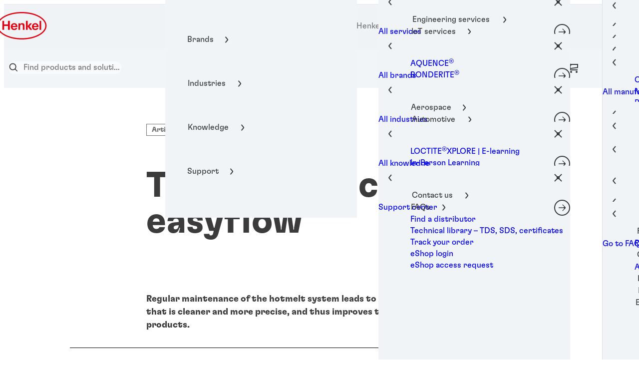

--- FILE ---
content_type: text/html;charset=utf-8
request_url: https://next.henkel-adhesives.com/us/en/articles/technomelt-cleaner-easyflow.html
body_size: 76252
content:


<!DOCTYPE HTML>
<html lang="en-US" dir="ltr">

<head>
    
    <script defer="defer" type="text/javascript" src="/.rum/@adobe/helix-rum-js@%5E2/dist/rum-standalone.js"></script>
<link href="https://dm.henkel-dam.com" rel="preconnect"/>
    <script>
        performance.mark('HTML head start');
    </script>
    <meta charset="UTF-8"/>
    
<link rel="icon" sizes="16x16" href="https://dm.henkel-dam.com/is/image/henkel/henkel-favicon-16x16px?fmt=png-alpha&qlt=90&wid=16"/>
<link rel="apple-touch-icon" href="https://dm.henkel-dam.com/is/image/henkel/henkel-favicon-128x128px?fmt=png-alpha&qlt=90&wid=128"/>
<link rel="apple-touch-icon" sizes="128x128" href="https://dm.henkel-dam.com/is/image/henkel/henkel-favicon-128x128px?fmt=png-alpha&qlt=90&wid=128"/>
<link rel="apple-touch-icon" sizes="196x196" href="https://dm.henkel-dam.com/is/image/henkel/henkel-favicon-196x196px?fmt=png-alpha&qlt=90&wid=196"/>
    <meta name="template" content="content-page"/>
    <meta name="viewport" content="width=device-width, initial-scale=1"/>
    
    
    

    

    <meta content="RNdNmXH2ofWrhnPSoyzhKPJtYx68sM3wmOrZzKfnYks" name="google-site-verification"/>


    
    
    <link rel="canonical" href="https://next.henkel-adhesives.com/us/en/articles/technomelt-cleaner-easyflow.html"/>
    <meta name="robots" content="index,follow"/>

    <script type="application/ld+json" id="page-seo-jsonLD">
        [{"description":"","url":"","contactPoint":{"@type":"ContactPoint","telephone":"","contactType":""},"sameAs":[],"logo":"googletest.com","brand":{"@type":"Organization"},"parentOrganization":{"@type":"Organization","name":"Henkel"},"name":"Loctite1","@context":"https://schema.org","@type":"Organization"},{"description":"Regular maintenance of the hotmelt system leads to an adhesive application that is cleaner and more precise, and thus improves the quality of your products.","publisher":{"name":"Loctite1","logo":{"@type":"ImageObject","url":"googletest.com"},"@type":"Organization"},"author":{"@type":"Person","name":"Henkel"},"image":{"@type":"ImageObject","url":"https://dm.henkel-dam.com/is/image/henkel/adhesive_keyvisual_APL_Seite_4"},"headline":"Technomelt cleaner easyflow","mainEntityOfPage":{"@type":"WebPage","@id":"https://next.henkel-adhesives.com/us/en/articles/technomelt-cleaner-easyflow.html#WebPage"},"datePublished":"Tue Dec 12 11:20:34 UTC 2023","speakable":{"@type":"SpeakableSpecification","xpath":["/html/head/title","/html/head/meta[@name='description']/@content"]},"@context":"https://schema.org","@id":"https://next.henkel-adhesives.com/us/en/articles/technomelt-cleaner-easyflow.html","@type":"Article"}]
    </script>
    

    
    

	



    
    
    

<script>
  window.raqnCIAM = window.raqnCIAM || {};
  window.raqnCIAM.isEnabled = true;
  window.raqnCIAM.isInit = window.raqnCIAM.isInit || false;
</script>

    
    
        <script src="/etc.clientlibs/heliux/clientlibs/commons/treeshaking.lc-9524a66bb0f19fef39cf1a9d5f0b9bea-lc.min.js" defer type="text/javascript"></script>
<script src="/etc.clientlibs/heliux/clientlibs/commons/vendors.lc-1824e2ed8a086bdbf840dde2e6bae859-lc.min.js" defer type="text/javascript"></script>
<script src="/etc.clientlibs/heliux/clientlibs/commons/commons.lc-d41d8cd98f00b204e9800998ecf8427e-lc.min.js" defer type="text/javascript"></script>
<script src="/etc.clientlibs/heliux/clientlibs/commons/integrations/ciam/vendors.lc-12e88f817fb16b7a6ac2c682addee131-lc.min.js" defer type="text/javascript"></script>
<script src="/etc.clientlibs/heliux/clientlibs/commons/integrations/ciam/commons.lc-29cef02ae8d64747c0ee8092a46bf220-lc.min.js" defer type="text/javascript"></script>
<script src="/etc.clientlibs/heliux/clientlibs/commons/api.lc-53560ccff7bf45952507327cbcc1bdd3-lc.min.js" defer type="text/javascript"></script>
<script src="/etc.clientlibs/heliux/clientlibs/commons/integrations/ciam/fetch.lc-df82f501c413c80cd3fe0f1f6e46df9b-lc.min.js" defer type="text/javascript"></script>
<script src="/etc.clientlibs/heliux/clientlibs/commons/integrations/ciam/user.lc-6223a0367c9d88c170a90a3e921e95df-lc.min.js" defer type="text/javascript"></script>
<script src="/etc.clientlibs/heliux/clientlibs/commons/integrations/ciam/main.lc-9dc884de1bf2328c89ca077c0112e8a5-lc.min.js" defer type="text/javascript"></script>
<script src="/etc.clientlibs/heliux/clientlibs/publish/components/content/integration/ciam/auth/v1/auth.lc-6f7945beba7fc5e42b95bc74c5b88046-lc.min.js" defer type="text/javascript"></script>

    

    <script>
        performance.mark('CiamAuth script injected');
    </script>
    <script type="text/template" data-components="CiamAuth" data-components-params-ciamauth='{&#34;skipUI&#34;:true,&#34;forceRedirectToLoginPage&#34;:false,&#34;knownAuthorities&#34;:[&#34;henkelidentity.b2clogin.com&#34;],&#34;registerRedirectUrl&#34;:&#34;https://www.next.henkel-adhesives.com/us/en/signup-email-verified.html&#34;,&#34;consentMappings&#34;:[{&#34;property&#34;:&#34;Loctite-US-PersonalizedBusinessProposalsAndDigitalContent&#34;,&#34;name&#34;:&#34;personalize&#34;},{&#34;property&#34;:&#34;Loctite-US-PersonalizedAdsOnFacebookAndLinkedIn&#34;,&#34;name&#34;:&#34;media&#34;},{&#34;property&#34;:&#34;Loctite-US-PersonalizedNewslettersAndAdvertisements&#34;,&#34;name&#34;:&#34;email&#34;}],&#34;servlet&#34;:&#34;/content/heliux/adhesive/pro-now/us/en/articles/technomelt-cleaner-easyflow&#34;,&#34;popUpWidth&#34;:1000,&#34;extraParameters&#34;:{},&#34;enabled&#34;:true,&#34;doNotExtendScope&#34;:false,&#34;userFlow&#34;:&#34;popup&#34;,&#34;userProfilePageUrl&#34;:&#34;https://next.henkel-adhesives.com/us/en/my-account.html&#34;,&#34;userApiUrl&#34;:&#34;https://api.raqn.io/ciam/v1&#34;,&#34;forceRedirectToUserLanguage&#34;:false,&#34;loginRedirectUrl&#34;:&#34;https://next.henkel-adhesives.com/us/en/login-forgot-password-change-password-successful.html&#34;,&#34;changePasswordAuthority&#34;:&#34;https://henkelidentity.b2clogin.com/henkelidentity.onmicrosoft.com/B2C_1A_ChangePassword&#34;,&#34;logoutRedirectUrl&#34;:&#34;https://next.henkel-adhesives.com/us/en.html&#34;,&#34;accountDeletionRedirectUrl&#34;:&#34;https://next.henkel-adhesives.com/us/en/sign-up/delete.html&#34;,&#34;clientId&#34;:&#34;03b81bb1-b252-4041-ae41-fd675992407f&#34;,&#34;isUserVerificationPage&#34;:false,&#34;extraHeaders&#34;:{},&#34;changePasswordPopUpWidth&#34;:1200,&#34;subscriptionKey&#34;:&#34;dc09a0a181134044ad070acc72256e58&#34;,&#34;tokenCookieName&#34;:&#34;CIAM_TOKEN&#34;,&#34;errorMessages&#34;:{&#34;400&#34;:&#34;Apologies. We&#39;re having an issue on our end. &lt;a href=\&#34;https://next.henkel-adhesives.com/us/en/support.html\&#34;>Please try again in a few moments. Still having issues? Contact support.&lt;/a>&#34;,&#34;500&#34;:&#34;Apologies. We&#39;re having an issue on our end. &lt;a href=\&#34;https://next.henkel-adhesives.com/us/en/support.html\&#34;>Please try again in a few moments. Still having issues? Contact support.&lt;/a>&#34;,&#34;409&#34;:&#34;Is it possible you already have an account? Please click the profile icon to try to log in.&#34;},&#34;authority&#34;:&#34;https://henkelidentity.b2clogin.com/henkelidentity.onmicrosoft.com/B2C_1A_SIGNINUP_PROGRAMNOW&#34;}'></script>
    
        
    
        <script src="/etc.clientlibs/heliux/clientlibs/publish/components/content/integration/ciam/user/v1/user.lc-1d8d6f1c81daf482483c8c3c2119d030-lc.min.js" defer type="text/javascript"></script>

    

        <script type="text/template" data-components="CiamUser" data-components-params-ciamuser='{&#34;accountDeletionRedirectUrl&#34;:&#34;https://next.henkel-adhesives.com/us/en/sign-up/delete.html&#34;,&#34;registerRedirectUrl&#34;:&#34;https://www.next.henkel-adhesives.com/us/en/signup-email-verified.html&#34;,&#34;userApiV2Url&#34;:&#34;https://api.raqn.io/ciam/v2&#34;,&#34;clientId&#34;:&#34;03b81bb1-b252-4041-ae41-fd675992407f&#34;,&#34;extraParameters&#34;:{},&#34;extraHeaders&#34;:{},&#34;subscriptionKey&#34;:&#34;dc09a0a181134044ad070acc72256e58&#34;,&#34;userProfilePageUrl&#34;:&#34;https://next.henkel-adhesives.com/us/en/my-account.html&#34;,&#34;userApiUrl&#34;:&#34;https://api.raqn.io/ciam/v1&#34;,&#34;errorMessages&#34;:{&#34;400&#34;:&#34;Apologies. We&#39;re having an issue on our end. &lt;a href=\&#34;https://next.henkel-adhesives.com/us/en/support.html\&#34;>Please try again in a few moments. Still having issues? Contact support.&lt;/a>&#34;,&#34;500&#34;:&#34;Apologies. We&#39;re having an issue on our end. &lt;a href=\&#34;https://next.henkel-adhesives.com/us/en/support.html\&#34;>Please try again in a few moments. Still having issues? Contact support.&lt;/a>&#34;,&#34;409&#34;:&#34;Is it possible you already have an account? Please click the profile icon to try to log in.&#34;},&#34;useV2Api&#34;:false,&#34;forceRedirectToUserLanguage&#34;:false,&#34;userConsentMappings&#34;:[],&#34;captchaConfig&#34;:{&#34;fieldName&#34;:&#34;frc-captcha-solution&#34;,&#34;headerName&#34;:&#34;X-Captcha-Nonce&#34;}}'></script>
    






<script>
  window.heliuxGigyaService = window.heliuxGigyaService || {};
  window.heliuxGigyaService.isEnabled = false;
  window.heliuxGigyaService.isInit = window.heliuxGigyaService.isInit || false;
</script>






    
    



  


    
    <title id="pageTitle">Technomelt cleaner easyflow | Henkel Adhesives</title>
    <meta id="pageKeywords" name="keywords" content="Article"/>
    <meta id="pageDescription" name="description" content="Regular maintenance of the hotmelt system leads to an adhesive application that is cleaner and more precise, and thus improves the quality of your products."/>

    


    
    <script type="text/template" data-components="OpenTelemetry" data-components-params-opentelemetry='{
                "config": {&#34;environment&#34;:&#34;prod&#34;,&#34;distributedTracingOrigins&#34;:[],&#34;logLevel&#34;:&#34;warn&#34;,&#34;transactionSampleRate&#34;:1.0,&#34;serverUrl&#34;:&#34;https://observability.raqn.io&#34;,&#34;active&#34;:true,&#34;serverUrlPrefix&#34;:&#34;&#34;,&#34;serviceName&#34;:&#34;next_henkel-adhesives_com&#34;,&#34;disableInstrumentations&#34;:[]},
                "data": {&#34;groupPages&#34;:false,&#34;pageType&#34;:&#34;article&#34;,&#34;pageName&#34;:&#34;technomelt-cleaner-easyflow&#34;,&#34;enableUserContext&#34;:false}
            }'></script>
    
    
        <script src="/etc.clientlibs/heliux/clientlibs/publish/components/structure/rum/opentelemetry/v1/opentelemetry.lc-bb01dbb3faa024b6dc85528096253a55-lc.min.js" defer type="text/javascript"></script>

    




    
    
    
    
    
    
        <script type="text/javascript">(self.heliuxModules=self.heliuxModules||[]).push([[3076],{22453:()=>{!function(){"use strict";const e=e=>"connection"in navigator?e.indexOf(navigator.connection.effectiveType)>=0?"slow":"fast":"unknown",n=e=>null!==sessionStorage.getItem(e),o=e=>{try{return n(e)?JSON.parse(sessionStorage.getItem(e)):{}}catch(e){return 0}},t={settings:{lowRAM:4,lowCPU:4,slowConnectionTypes:["slow-2g","2g","3g"]},sessionStorageKey:"progressiveUserSettings"};window.progUX=s=>{const r={...t,...s},{sessionStorageKey:i}=r,c=o(i),a=n(i)?(n=>{const{slowConnectionTypes:o}=n;return{connectionSpeed:e(o)}})(r.settings):(n=>{const{lowRAM:o,lowCPU:t,slowConnectionTypes:s}=n;return{memoryLevel:(e=>{if(!("deviceMemory"in navigator))return"unknown";const n=navigator.deviceMemory;return n===e?"mid":n>e?"high":"low"})(o),cpuLevel:(e=>{if(!("hardwareConcurrency"in navigator))return"unknown";const n=navigator.hardwareConcurrency;return n===e?"mid":n>e?"high":"low"})(t),connectionSpeed:e(s),saveData:"connection"in navigator?navigator.connection.saveData:0,reducedMotion:window.matchMedia("(prefers-reduced-motion: reduce)").matches,doNotTrack:(()=>{const e="doNotTrack"in navigator,n="1"===navigator.doNotTrack;return e&&n})()}})(r.settings);((e,n)=>{((e,n)=>{try{sessionStorage.setItem(n,JSON.stringify(e))}catch(e){}})(e,n),function(e){const n=o(e),t=document.getElementsByTagName("html")[0];Object.entries(n).forEach(e=>{const[n,o]=e,s=`${n}-${o}`;t.classList.add(s)})}(n)})(Object.assign(c,a),i)}}()},26766:(e,n,o)=>{o(22453),window.progUX()}},e=>{e(e.s=26766)}]);</script>

    

    


    


    
    
    



    

    

    <script type="text/plain" class="optanon-category-C0004" src="//assets.adobedtm.com/6f3e7fc3f999/f4c878a0e7d1/launch-80ea02f39a44.min.js" async>
    </script>

    


    
    
        
    

    
    
    
    


<template class="adobeanalytics__base" data-components="AdobeAnalytics" data-components-params-AdobeAnalytics='{ "damDomains": "[dm.henkel-dam.com,datasheets.tdx.henkel.com]" ,
               "cookieCategoryIdsForTracking": "C0004",
               "itemsToTrackConfigs": {
                    "pageViewOnInitAnalyticsConfig": {
                         "trackingProperties": {&#34;_henkel&#34;:{&#34;page&#34;:{&#34;strategicBusinessUnit&#34;:&#34;AMI&#34;,&#34;country&#34;:&#34;US&#34;,&#34;businessUnit&#34;:&#34;&#34;,&#34;subGroup&#34;:&#34;&#34;,&#34;publishDate&#34;:&#34;2024-08-07&#34;,&#34;language&#34;:&#34;en&#34;,&#34;industry&#34;:{&#34;level1&#34;:&#34;Metals&#34;},&#34;category&#34;:&#34;&#34;,&#34;group&#34;:&#34;&#34;}},&#34;web&#34;:{&#34;webPageDetails&#34;:{&#34;name&#34;:&#34;technomelt-cleaner-easyflow&#34;,&#34;isErrorPage&#34;:false,&#34;isHomePage&#34;:false}},&#34;environment&#34;:{&#34;type&#34;:&#34;prod&#34;}},
                         "trackingParams": {
                              "includeIdentityEmailAddressHash": false,
                              "includeIdentifierTrackingInformation": false
                         }
                    }
               },
               "userConditionalBehavior": {}
          }'>
</template>


    
	    
    
        <script src="/etc.clientlibs/heliux/clientlibs/commons/tracking.lc-0032e0513cdc7711f4fa8c59bd0b1568-lc.min.js" defer type="text/javascript"></script>
<script src="/etc.clientlibs/heliux/clientlibs/publish/components/tracking/adobeanalytics/v1/adobeanalytics.lc-653bed791e0dc3643bf7704997ff59fe-lc.min.js" defer type="text/javascript"></script>

    

	    
	    
    
    







    

    
    <meta property="og:image" content="https://dm.henkel-dam.com/is/image/henkel/adhesive_keyvisual_APL_Seite_4"/>
<meta property="og:type" content="article"/>
<meta property="og:image:alt" content="Henkel Furniture industry"/>
<meta property="twitter:title" content="Technomelt cleaner easyflow"/>
<meta property="twitter:card" content="article"/>
<meta property="twitter:image:alt" content="Henkel Furniture industry"/>
<meta property="twitter:description" content="Regular maintenance of the hotmelt system leads to an adhesive application that is cleaner and more precise, and thus improves the quality of your products."/>
<meta property="og:title" content="Technomelt cleaner easyflow"/>
<meta property="og:url" content="https://next.henkel-adhesives.com/us/en/articles/technomelt-cleaner-easyflow.html"/>
<meta property="og:description" content="Regular maintenance of the hotmelt system leads to an adhesive application that is cleaner and more precise, and thus improves the quality of your products."/>
<meta property="twitter:image" content="https://dm.henkel-dam.com/is/image/henkel/adhesive_keyvisual_APL_Seite_4"/>

    



  <style>
    body,raqn-theme {
  --global-iconSize-default-font-size:24px;
  --global-color-default-background-6:#e6ede4;
  --global-color-default-background-5:#bfcfbe;
  --global-color-default-background-4:#dde7ed;
  --global-color-default-background-3:#bdcdda;
  --global-color-default-background-2:#ded7d6;
  --global-color-default-background-1:#3b3b3b;
  --global-color-default-accent2-text:#e1000f;
  --global-color-default-alt-color:#ffffff;
  --global-color-default-background-8:#f6f6f6;
  --global-color-default-background-7:#f2efef;
  --global-color-default-accent2-disabled:#f5f5f5;
  --global-color-default-accent2-disabled-text:#717171;
  --global-color-default-accent1-text:#ffffff;
  --global-color-default-error-color:#e1000f;
  --global-color-default-main-color:#3b3b3b;
  --global-color-default-accent2:#ffffff;
  --global-color-default-accent1:#e1000f;
  --global-color-default-accent1-hover:#b4000c;
  --global-color-default-accent1-disabled:#f5f5f5;
  --global-color-default-outline-color:#830009;
  --global-color-default-accent1-hover-text:#ffffff;
  --global-color-default-success-color:#22cf1e;
  --global-color-default-accent2-hover:#ffffff;
  --global-color-default-background:#ffffff;
  --global-color-default-accent1-disabled-text:#717171;
  --global-color-default-accent2-hover-text:#e1000f;
  --global-color-primary-main-color:#ffffff;
  --global-color-primary-background-3:#dde7ed;
  --global-color-primary-background-2:#ffffff;
  --global-color-primary-background-1:#e1000f;
  --global-color-primary-accent2:#e1000f;
  --global-color-primary-accent1:#ffffff;
  --global-color-primary-accent1-hover:#700008;
  --global-color-primary-accent1-disabled:#cf0613;
  --global-color-primary-accent2-text:#ffffff;
  --global-color-primary-alt-color:#3b3b3b;
  --global-color-primary-outline-color:#000000;
  --global-color-primary-accent1-hover-text:#ffffff;
  --global-color-primary-success-color:#22cf1e;
  --global-color-primary-accent2-disabled:#d00513;
  --global-color-primary-accent2-hover:#ffffff;
  --global-color-primary-background:#3b3b3b;
  --global-color-primary-accent2-disabled-text:#ffffff;
  --global-color-primary-accent1-text:#3b3b3b;
  --global-color-primary-error-color:#e1000f;
  --global-color-primary-accent1-disabled-text:#ffffff;
  --global-color-primary-accent2-hover-text:#3b3b3b;
  --global-color-secondary-background-6:#e6ede4;
  --global-color-secondary-background-5:#fbf9f9;
  --global-color-secondary-main-color:#3b3b3b;
  --global-color-secondary-background-4:#f2efef;
  --global-color-secondary-background-3:#e5e5e5;
  --global-color-secondary-background-2:#b5b5b5;
  --global-color-secondary-background-1:#787878;
  --global-color-secondary-accent2:#3b3b3b;
  --global-color-secondary-accent1:#717171;
  --global-color-secondary-accent1-hover:#717171;
  --global-color-secondary-accent1-disabled:#c9bbaa;
  --global-color-secondary-accent2-text:#ffffff;
  --global-color-secondary-alt-color:#ffffff;
  --global-color-secondary-accent1-hover-text:#ffffff;
  --global-color-secondary-background-7:#eff7ff;
  --global-color-secondary-success-color:#22cf1e;
  --global-color-secondary-accent2-disabled:#a7a6a6;
  --global-color-secondary-accent2-hover:#3b3b3b;
  --global-color-secondary-background:#ffffff;
  --global-color-secondary-accent2-disabled-text:#aaaaaa;
  --global-color-secondary-accent1-text:#ffffff;
  --global-color-secondary-error-color:#e1000f;
  --global-color-secondary-accent1-disabled-text:#aaaaaa;
  --global-color-secondary-accent2-hover-text:#ffffff;
  --global-layout-header-height-mobile:70px;
  --global-layout-header-height-desktop:168px;
  --global-layout-default-grid-gutter:32px;
  --global-layout-default-row-gap:32px;
  --global-layout-default-row-gap-small:16px;
  --global-layout-default-grid-gutter-small:16px;
  --global-layout-default-margin:16px;
  --global-layout-default-grid-gutter-medium:24px;
  --global-layout-default-margin-l:24px;
  --global-layout-default-row-gap-medium:24px;
  --global-layout-default-margin-m:20px;
  --global-layout-big-margin:20px;
  --global-layout-big-margin-l:40px;
  --global-layout-big-margin-m:30px;
  --global-layout-small-margin:8px;
  --global-layout-small-margin-l:8px;
  --global-layout-small-margin-m:8px;
  --global-layout-negative-margin:-20px;
  --global-layout-content-max-width-xl:1200px;
  --global-layout-content-max-width-l:929px;
  --global-layout-content-max-width-m:708px;
  --global-layout-content-max-width-xxl:1680px;
  --global-fonts-body-custom-family-file-light:\2f content\2f dam\2fheliux\2f adhesive\2fpro-now\2fHenkel-GT-Flexa-Light.woff2;
  --global-fonts-body-device-family:Helvetica Neue, Helvetica, Arial, sans-serif;
  --global-fonts-body-custom-family-file-italic:\2f content\2f dam\2fheliux\2f adhesive\2fpro-now\2fHenkel-GT-Flexa-Regular-Italic.woff2;
  --global-fonts-body-custom-family-file-regular:\2f content\2f dam\2fheliux\2f adhesive\2fpro-now\2fHenkel-GT-Flexa-Regular.woff2;
  --global-fonts-body-custom-family:body;
  --global-fonts-body-custom-family-file-bold:\2f content\2f dam\2fheliux\2f adhesive\2fpro-now\2fHenkel-GT-Flexa-Bold.woff2;
  --global-fonts-body-custom-family-file-normal:\2f content\2f dam\2fheliux\2f adhesive\2fpro-now\2fHenkel-GT-Flexa-Regular.woff2;
  --global-fonts-headings-custom-family-file-light:\2f content\2f dam\2fheliux\2f adhesive\2fpro-now\2fHenkel-GT-Flexa-Light.woff2;
  --global-fonts-headings-device-family:Helvetica Neue, Helvetica, Arial, sans-serif;
  --global-fonts-headings-custom-family-file-italic:\2f content\2f dam\2fheliux\2f adhesive\2fpro-now\2fHenkel-GT-Flexa-Regular-Italic.woff2;
  --global-fonts-headings-custom-family-file-regular:\2f content\2f dam\2fheliux\2f adhesive\2fpro-now\2fHenkel-GT-Flexa-Regular.woff2;
  --global-fonts-headings-custom-family:headings;
  --global-fonts-headings-custom-family-file-bold:\2f content\2f dam\2fheliux\2f adhesive\2fpro-now\2fHenkel-GT-Flexa-Bold.woff2;
  --global-fonts-headings-custom-family-file-normal:\2f content\2f dam\2fheliux\2f adhesive\2fpro-now\2fHenkel-GT-Flexa-Regular.woff2;
  --global-fonts-navigation-custom-family-file-light:\2f content\2f dam\2fheliux\2f adhesive\2fpro-now\2fgt-flexa\2fvariable\2fHenkel-GT-Flexa-VF.woff2;
  --global-fonts-navigation-device-family:Helvetica Neue, Helvetica, Arial, sans-serif;
  --global-fonts-navigation-custom-family-file-italic:\2f content\2f dam\2fheliux\2f adhesive\2fpro-now\2fgt-flexa\2fvariable\2fHenkel-GT-Flexa-VF.woff2;
  --global-fonts-navigation-custom-family-file-regular:\2f content\2f dam\2fheliux\2f adhesive\2fpro-now\2fgt-flexa\2fvariable\2fHenkel-GT-Flexa-VF.woff2;
  --global-fonts-navigation-custom-family:navigation;
  --global-fonts-navigation-custom-family-file-bold:\2f content\2f dam\2fheliux\2f adhesive\2fpro-now\2fgt-flexa\2fvariable\2fHenkel-GT-Flexa-VF.woff2;
  --global-fonts-navigation-custom-family-file-normal:\2f content\2f dam\2fheliux\2f adhesive\2fpro-now\2fgt-flexa\2fvariable\2fHenkel-GT-Flexa-VF.woff2;
  --global-type-heading1-font-size-tablet:56px;
  --global-type-heading1-font-size-extra-large-desktop:88px;
  --global-type-heading1-font-size-desktop:64px;
  --global-type-heading1-font-weight:bold;
  --global-type-heading1-letter-spacing:0px;
  --global-type-heading1-font-size-large-desktop:72px;
  --global-type-heading1-font-size-mobile:38px;
  --global-type-heading1-font-family:headings, Helvetica Neue, Helvetica, Arial, sans-serif;
  --global-type-heading1-line-height:1em;
  --global-type-heading2-font-size-tablet:48px;
  --global-type-heading2-font-size-extra-large-desktop:56px;
  --global-type-heading2-font-size-desktop:48px;
  --global-type-heading2-font-weight:bold;
  --global-type-heading2-letter-spacing:0px;
  --global-type-heading2-font-size-large-desktop:48px;
  --global-type-heading2-font-size-mobile:32px;
  --global-type-heading2-font-family:headings, Helvetica Neue, Helvetica, Arial, sans-serif;
  --global-type-heading2-line-height:1em;
  --global-type-heading3-font-size-tablet:32px;
  --global-type-heading3-font-size-extra-large-desktop:40px;
  --global-type-heading3-font-size-desktop:32px;
  --global-type-heading3-font-weight:bold;
  --global-type-heading3-letter-spacing:0px;
  --global-type-heading3-font-size-large-desktop:32px;
  --global-type-heading3-font-size-mobile:24px;
  --global-type-heading3-font-family:headings, Helvetica Neue, Helvetica, Arial, sans-serif;
  --global-type-heading3-line-height:1em;
  --global-type-heading4-font-size-tablet:24px;
  --global-type-heading4-font-size-extra-large-desktop:32px;
  --global-type-heading4-font-size-desktop:24px;
  --global-type-heading4-font-weight:bold;
  --global-type-heading4-letter-spacing:0px;
  --global-type-heading4-font-size-large-desktop:24px;
  --global-type-heading4-font-size-mobile:20px;
  --global-type-heading4-font-family:headings, Helvetica Neue, Helvetica, Arial, sans-serif;
  --global-type-heading4-line-height:1em;
  --global-type-heading5-font-size-tablet:18px;
  --global-type-heading5-font-size-extra-large-desktop:20px;
  --global-type-heading5-font-size-desktop:18px;
  --global-type-heading5-font-weight:bold;
  --global-type-heading5-letter-spacing:0px;
  --global-type-heading5-font-size-large-desktop:18px;
  --global-type-heading5-font-size-mobile:18px;
  --global-type-heading5-font-family:headings, Helvetica Neue, Helvetica, Arial, sans-serif;
  --global-type-heading5-line-height:1em;
  --global-type-heading6-font-size-tablet:18px;
  --global-type-heading6-font-size-extra-large-desktop:20px;
  --global-type-heading6-font-size-desktop:18px;
  --global-type-heading6-font-weight:normal;
  --global-type-heading6-letter-spacing:0px;
  --global-type-heading6-font-size-large-desktop:18px;
  --global-type-heading6-font-size-mobile:18px;
  --global-type-heading6-font-family:headings, Helvetica Neue, Helvetica, Arial, sans-serif;
  --global-type-heading6-line-height:1.46em;
  --global-type-heading7-font-size-tablet:48px;
  --global-type-heading7-font-size-extra-large-desktop:56px;
  --global-type-heading7-font-size-desktop:48px;
  --global-type-heading7-font-weight:bold;
  --global-type-heading7-letter-spacing:0px;
  --global-type-heading7-font-size-large-desktop:48px;
  --global-type-heading7-font-size-mobile:24px;
  --global-type-heading7-font-family:headings, Helvetica Neue, Helvetica, Arial, sans-serif;
  --global-type-heading7-line-height:1.2em;
  --global-type-linklist-font-size-tablet:16px;
  --global-type-linklist-font-size-extra-large-desktop:18px;
  --global-type-linklist-font-size-desktop:16px;
  --global-type-linklist-font-weight:normal;
  --global-type-linklist-letter-spacing:0px;
  --global-type-linklist-font-size-large-desktop:16px;
  --global-type-linklist-font-size-mobile:16px;
  --global-type-linklist-font-family:headings, Helvetica Neue, Helvetica, Arial, sans-serif;
  --global-type-linklist-line-height:1.46em;
  --global-type-body-font-size-tablet:16px;
  --global-type-body-font-size-extra-large-desktop:18px;
  --global-type-body-font-size-desktop:16px;
  --global-type-body-font-weight:normal;
  --global-type-body-letter-spacing:0px;
  --global-type-body-font-size-large-desktop:16px;
  --global-type-body-font-size-mobile:16px;
  --global-type-body-font-family:headings, Helvetica Neue, Helvetica, Arial, sans-serif;
  --global-type-body-line-height:1.46em;
  --global-type-label-font-size-tablet:14px;
  --global-type-label-font-size-extra-large-desktop:14px;
  --global-type-label-font-size-desktop:14px;
  --global-type-label-font-weight:normal;
  --global-type-label-letter-spacing:0px;
  --global-type-label-font-size-large-desktop:14px;
  --global-type-label-font-size-mobile:14px;
  --global-type-label-font-family:headings, Helvetica Neue, Helvetica, Arial, sans-serif;
  --global-type-label-line-height:1.25em;
  --global-type-cta-font-size-tablet:16px;
  --global-type-cta-font-size-extra-large-desktop:16px;
  --global-type-cta-font-size-desktop:16px;
  --global-type-cta-font-weight:bold;
  --global-type-cta-letter-spacing:0px;
  --global-type-cta-font-size-large-desktop:16px;
  --global-type-cta-font-size-mobile:16px;
  --global-type-cta-font-family:headings, Helvetica Neue, Helvetica, Arial, sans-serif;
  --global-type-cta-line-height:1em;
  --global-type-caption-font-size-tablet:12px;
  --global-type-caption-font-size-extra-large-desktop:12px;
  --global-type-caption-font-size-desktop:12px;
  --global-type-caption-font-weight:normal;
  --global-type-caption-letter-spacing:0px;
  --global-type-caption-font-size-large-desktop:12px;
  --global-type-caption-font-size-mobile:12px;
  --global-type-caption-font-family:headings, Helvetica Neue, Helvetica, Arial, sans-serif;
  --global-type-caption-line-height:1.3em;
  --global-type-navigation-font-size-tablet:16px;
  --global-type-navigation-font-size-extra-large-desktop:18px;
  --global-type-navigation-font-size-desktop:16px;
  --global-type-navigation-font-weight:normal;
  --global-type-navigation-letter-spacing:0px;
  --global-type-navigation-font-size-large-desktop:16px;
  --global-type-navigation-font-size-mobile:16px;
  --global-type-navigation-font-family:headings, Helvetica Neue, Helvetica, Arial, sans-serif;
  --global-type-navigation-line-height:1.46em;
  --global-type-navigationLevel2-font-size-tablet:16px;
  --global-type-navigationLevel2-font-size-extra-large-desktop:18px;
  --global-type-navigationLevel2-font-size-desktop:16px;
  --global-type-navigationLevel2-font-weight:normal;
  --global-type-navigationLevel2-letter-spacing:0px;
  --global-type-navigationLevel2-font-size-large-desktop:16px;
  --global-type-navigationLevel2-font-size-mobile:16px;
  --global-type-navigationLevel2-font-family:headings, Helvetica Neue, Helvetica, Arial, sans-serif;
  --global-type-navigationLevel2-line-height:1.46em;
  --global-type-navigationLevel3-font-size-tablet:16px;
  --global-type-navigationLevel3-font-size-extra-large-desktop:18px;
  --global-type-navigationLevel3-font-size-desktop:16px;
  --global-type-navigationLevel3-font-weight:normal;
  --global-type-navigationLevel3-letter-spacing:0px;
  --global-type-navigationLevel3-font-size-large-desktop:16px;
  --global-type-navigationLevel3-font-size-mobile:16px;
  --global-type-navigationLevel3-font-family:headings, Helvetica Neue, Helvetica, Arial, sans-serif;
  --global-type-navigationLevel3-line-height:1.46em;
  --global-type-meta-font-size-tablet:14px;
  --global-type-meta-font-size-desktop:14px;
  --global-type-meta-font-weight:normal;
  --global-type-meta-letter-spacing:0px;
  --global-type-meta-font-size-mobile:14px;
  --global-type-meta-font-family:headings, Helvetica Neue, Helvetica, Arial, sans-serif;
  --global-type-meta-line-height:1.29em;
  --global-type-bulletedList-list-style-type:disc;
}
@font-face {
  font-family: body;
  font-style: normal;
  font-weight: 400;
  font-display: swap;
  src: url('/content/dam/heliux/adhesive/pro-now/Henkel-GT-Flexa-Regular.woff2') format('woff2');
}
@font-face {
  font-family: body;
  font-style: italic;
  font-weight: 400;
  font-display: swap;
  src: url('/content/dam/heliux/adhesive/pro-now/Henkel-GT-Flexa-Regular-Italic.woff2') format('woff2');
}
@font-face {
  font-family: body;
  font-style: normal;
  font-weight: 700;
  font-display: swap;
  src: url('/content/dam/heliux/adhesive/pro-now/Henkel-GT-Flexa-Bold.woff2') format('woff2');
}
@font-face {
  font-family: body;
  font-style: normal;
  font-weight: 100;
  font-display: swap;
  src: url('/content/dam/heliux/adhesive/pro-now/Henkel-GT-Flexa-Light.woff2') format('woff2');
}
@font-face {
  font-family: headings;
  font-style: normal;
  font-weight: 400;
  font-display: swap;
  src: url('/content/dam/heliux/adhesive/pro-now/Henkel-GT-Flexa-Regular.woff2') format('woff2');
}
@font-face {
  font-family: headings;
  font-style: italic;
  font-weight: 400;
  font-display: swap;
  src: url('/content/dam/heliux/adhesive/pro-now/Henkel-GT-Flexa-Regular-Italic.woff2') format('woff2');
}
@font-face {
  font-family: headings;
  font-style: normal;
  font-weight: 700;
  font-display: swap;
  src: url('/content/dam/heliux/adhesive/pro-now/Henkel-GT-Flexa-Bold.woff2') format('woff2');
}
@font-face {
  font-family: headings;
  font-style: normal;
  font-weight: 100;
  font-display: swap;
  src: url('/content/dam/heliux/adhesive/pro-now/Henkel-GT-Flexa-Light.woff2') format('woff2');
}
@font-face {
  font-family: navigation;
  font-style: normal;
  font-weight: 400;
  font-display: swap;
  src: url('/content/dam/heliux/adhesive/pro-now/gt-flexa/variable/Henkel-GT-Flexa-VF.woff2') format('woff2');
}

  </style>

  <style>
    
  </style>



    
        <link rel="stylesheet" href="/etc.clientlibs/heliux/clientlibs/publish/atomic/accessibility.lc-18b7fe24be78d93bdf103340ec4fe909-lc.min.css" type="text/css"><link rel="stylesheet" href="/etc.clientlibs/heliux/clientlibs/publish/atomic/type.lc-d5ce0f8248e74b180cadc9136af2a0a7-lc.min.css" type="text/css"><link rel="stylesheet" href="/etc.clientlibs/heliux/clientlibs/publish/atomic/visibility.lc-63edd126d4ed625bf19567343ff9cfeb-lc.min.css" type="text/css"><link rel="stylesheet" href="/etc.clientlibs/heliux/clientlibs/publish/atomic/grid.lc-3ba4a949d708821248b18cad4c653e30-lc.min.css" type="text/css"><link rel="stylesheet" href="/etc.clientlibs/heliux/clientlibs/publish/atomic/color.lc-e1b6d460eff90572bb4e6d274b965849-lc.min.css" type="text/css"><link rel="stylesheet" href="/etc.clientlibs/heliux/clientlibs/publish/components/content/animations/v1/animations.lc-d41d8cd98f00b204e9800998ecf8427e-lc.min.css" type="text/css"><link rel="stylesheet" href="/etc.clientlibs/heliux/clientlibs/publish.lc-7b423f798eb36cc2c4e206b6e9533558-lc.min.css" type="text/css">
    




    
        <link rel="stylesheet" href="/etc.clientlibs/heliux/clientlibs/publish/print.lc-d1697c04ed784abf1679ab80b69be408-lc.min.css" type="text/css" media="print">
    








<script type="text/javascript">
    window.raqnAPI = window.raqnAPI || {};
    let commerce = window.raqnAPI.commerce;
    if (!commerce) {
        commerce = {};
        try {
            commerce = JSON.parse('{\x22headers\x22:{\x22Ocp\u002DApim\u002DSubscription\u002DKey\x22:\x22ce0c39b67559408ca7639fad4edc1794\x22},\x22serviceURL\x22:\x22https:\/\/api.raqn.io\/dcp\u002Dstore\/mkp\/v1\/\x22,\x22params\x22:{}}');
        } catch(e) {
            console.warn('Error parsing Commerce JSON');
        }
        window.raqnAPI.commerce = commerce;
    }
</script>


    
    <script type="text/javascript">
        (() => {
            window.raqnCommerce = window.raqnCommerce || {};
            let configuration = window.raqnCommerce.configuration;
            if (!configuration) {
                configuration = {};
                try {
                    configuration = JSON.parse('{\n  \x22env\x22: \x22prod\x22,\n  \x22flow\x22: \x22now\x22,\n  \x22api\x22: {\n      \x22commerce\x22: {\n          \x22baseUrl\x22: \x22https:\/\/api.raqn.io\/dcp\u002Dstore\/mkp\/v1\/\x22,\n          \x22headers\x22: [\n            { \x22key\x22: \x22Ocp\u002DApim\u002DSubscription\u002DKey\x22, \x22value\x22: \x22ce0c39b67559408ca7639fad4edc1794\x22},\n            { \x22key\x22: \x22X\u002DStore\u002DId\x22, \x22value\x22: \x22SHVUS\x22}\n          ]\n      },\n      \x22iPaasGraphQL\x22: {\n          \x22baseUrl\x22: \x22https:\/\/s\u002Dweu\u002Dprd\u002Draqnsp\u002Dapim.azure\u002Dapi.net\/raqnsearch\/raqnsearch\x22,\n          \x22contentPath\x22: \x22\/content\/heliux\/adhesive\/pro\u002Dnow\x22,\n          \x22context\x22:{\x22extraFieldNames\x22: {\n          \x22productExtraFields\x22: [\n          ]\n        }},\n          \x22headers\x22: [\n            { \x22key\x22: \x22Subscription\u002DKey\x22, \x22value\x22: \x22b39cabbd48aa44139b319eba6674a36d\x22 },\n            { \x22key\x22: \x22Content\u002DType\x22, \x22value\x22: \x22application\/json\x22 }\n          ]\n      },\n     \x22spreadsheet\x22: {\n        \x22baseUrl\x22: \x22https:\/\/api.raqn.io\/data\/v1\x22,\n        \x22headers\x22: [\n          { \x22key\x22:\x22X\u002DStore\u002DId\x22, \x22value\x22:\x22SLNCA\x22 },\n          { \x22key\x22:\x22X\u002DSite\u002Did\x22, \x22value\x22: \x22a7ad3ef95bcc48d69ac4eb83afbb11af\x22 }\n        ]\n      },\n      \x22quickOrder\x22 : {\n        \x22options\x22 : {\n          \x22guestCart\x22: true\n        }\n      }\n    }\n}');
                } catch(e) {
                    console.warn('Error parsing Commerce JSON');
                }
                window.raqnCommerce.configuration = configuration;
            }
        })();
    </script>





  
    <meta name="ps-key" content="1726-6449b776cedd83000fb552a9"/>
    <meta name="ps-country" content="US"/>
    <meta name="ps-language" content="en"/>
  




<script type="text/javascript">
  window.i18n = {
    endpoint:"\/api\/raqn\/content\/v1\/us\/en.json",
  };
</script>

<style>
    heliux-inlinesection {
        display: flex;
    }

    heliux-banner {
        display: none;
    }
</style>


    
    
    

    

    
    
    

    
    
    
    <link rel="alternate" hreflang="uk-UA" href="https://next.henkel-adhesives.com/ua/uk/articles/technomelt-cleaner-easyflow.html"/>
<link rel="alternate" hreflang="en-IE" href="https://next.henkel-adhesives.com/ie/en/articles/technomelt-cleaner-easyflow.html"/>
<link rel="alternate" hreflang="en-US" href="https://next.henkel-adhesives.com/us/en/articles/technomelt-cleaner-easyflow.html"/>
<link rel="alternate" hreflang="en-EE" href="https://next.henkel-adhesives.com/ee/en/articles/technomelt-cleaner-easyflow.html"/>
<link rel="alternate" hreflang="en-IL" href="https://next.henkel-adhesives.com/il/en/articles/technomelt-cleaner-easyflow.html"/>
<link rel="alternate" hreflang="en-EG" href="https://next.henkel-adhesives.com/eg/en/articles/technomelt-cleaner-easyflow.html"/>
<link rel="alternate" hreflang="en-IN" href="https://next.henkel-adhesives.com/in/en/articles/technomelt-cleaner-easyflow.html"/>
<link rel="alternate" hreflang="en-ZA" href="https://next.henkel-adhesives.com/za/en/articles/technomelt-cleaner-easyflow.html"/>
<link rel="alternate" hreflang="zh-CN" href="https://www.henkel-adhesives.com.cn/zh/articles/technomelt-cleaner-easyflow.html"/>
<link rel="alternate" hreflang="nl-BE" href="https://next.henkel-adhesives.com/be/nl/articles/technomelt-cleaner-easyflow.html"/>
<link rel="alternate" hreflang="en-IT" href="https://next.henkel-adhesives.com/it/en/articles/technomelt-cleaner-easyflow.html"/>
<link rel="alternate" hreflang="el-GR" href="https://next.henkel-adhesives.com/gr/el/articles/technomelt-cleaner-easyflow.html"/>
<link rel="alternate" hreflang="en-MY" href="https://next.henkel-adhesives.com/my/en/articles/technomelt-cleaner-easyflow.html"/>
<link rel="alternate" hreflang="nl-NL" href="https://next.henkel-adhesives.com/nl/nl/articles/technomelt-cleaner-easyflow.html"/>
<link rel="alternate" hreflang="en-ES" href="https://next.henkel-adhesives.com/es/en/articles/technomelt-cleaner-easyflow.html"/>
<link rel="alternate" hreflang="en-AT" href="https://next.henkel-adhesives.com/at/en/articles/technomelt-cleaner-easyflow.html"/>
<link rel="alternate" hreflang="en-AU" href="https://next.henkel-adhesives.com/au/en/articles/technomelt-cleaner-easyflow.html"/>
<link rel="alternate" hreflang="de-CH" href="https://next.henkel-adhesives.com/ch/de/articles/technomelt-cleaner-easyflow.html"/>
<link rel="alternate" hreflang="ja-JP" href="https://next.henkel-adhesives.com/jp/ja/articles/technomelt-cleaner-easyflow.html"/>
<link rel="alternate" hreflang="hu-HU" href="https://next.henkel-adhesives.com/hu/hu/articles/technomelt-cleaner-easyflow.html"/>
<link rel="alternate" hreflang="en-NL" href="https://next.henkel-adhesives.com/nl/en/articles/technomelt-cleaner-easyflow.html"/>
<link rel="alternate" hreflang="en-RS" href="https://next.henkel-adhesives.com/rs/en/articles/technomelt-cleaner-easyflow.html"/>
<link rel="alternate" hreflang="en-NO" href="https://next.henkel-adhesives.com/no/en/articles/technomelt-cleaner-easyflow.html"/>
<link rel="alternate" hreflang="en-FI" href="https://next.henkel-adhesives.com/fi/en/articles/technomelt-cleaner-easyflow.html"/>
<link rel="alternate" hreflang="en-BE" href="https://next.henkel-adhesives.com/be/en/articles/technomelt-cleaner-easyflow.html"/>
<link rel="alternate" hreflang="en-BG" href="https://next.henkel-adhesives.com/bg/en/articles/technomelt-cleaner-easyflow.html"/>
<link rel="alternate" hreflang="en-JP" href="https://next.henkel-adhesives.com/jp/en/articles/technomelt-cleaner-easyflow.html"/>
<link rel="alternate" hreflang="en-NZ" href="https://next.henkel-adhesives.com/nz/en/articles/technomelt-cleaner-easyflow.html"/>
<link rel="alternate" hreflang="en-FR" href="https://next.henkel-adhesives.com/fr/en/articles/technomelt-cleaner-easyflow.html"/>
<link rel="alternate" hreflang="pt-PT" href="https://next.henkel-adhesives.com/pt/pt/articles/technomelt-cleaner-easyflow.html"/>
<link rel="alternate" hreflang="fr-BE" href="https://next.henkel-adhesives.com/be/fr/articles/technomelt-cleaner-easyflow.html"/>
<link rel="alternate" hreflang="en-SE" href="https://next.henkel-adhesives.com/se/en/articles/technomelt-cleaner-easyflow.html"/>
<link rel="alternate" hreflang="en-SG" href="https://next.henkel-adhesives.com/sg/en/articles/technomelt-cleaner-easyflow.html"/>
<link rel="alternate" hreflang="en-SI" href="https://next.henkel-adhesives.com/si/en/articles/technomelt-cleaner-easyflow.html"/>
<link rel="alternate" hreflang="fr-FR" href="https://next.henkel-adhesives.com/fr/fr/articles/technomelt-cleaner-easyflow.html"/>
<link rel="alternate" hreflang="vi-VN" href="https://next.henkel-adhesives.com/vn/vi/articles/technomelt-cleaner-easyflow.html"/>
<link rel="alternate" hreflang="en-SK" href="https://next.henkel-adhesives.com/sk/en/articles/technomelt-cleaner-easyflow.html"/>
<link rel="alternate" hreflang="en-KE" href="https://next.henkel-adhesives.com/ke/en/articles/technomelt-cleaner-easyflow.html"/>
<link rel="alternate" hreflang="en-CH" href="https://next.henkel-adhesives.com/ch/en/articles/technomelt-cleaner-easyflow.html"/>
<link rel="alternate" hreflang="en-KR" href="https://next.henkel-adhesives.com/kr/en/articles/technomelt-cleaner-easyflow.html"/>
<link rel="alternate" hreflang="en-GR" href="https://next.henkel-adhesives.com/gr/en/articles/technomelt-cleaner-easyflow.html"/>
<link rel="alternate" hreflang="en-CN" href="https://www.henkel-adhesives.com.cn/en/articles/technomelt-cleaner-easyflow.html"/>
<link rel="alternate" hreflang="de-AT" href="https://next.henkel-adhesives.com/at/de/articles/technomelt-cleaner-easyflow.html"/>
<link rel="alternate" hreflang="fr-CH" href="https://next.henkel-adhesives.com/ch/fr/articles/technomelt-cleaner-easyflow.html"/>
<link rel="alternate" hreflang="en-TH" href="https://next.henkel-adhesives.com/th/en/articles/technomelt-cleaner-easyflow.html"/>
<link rel="alternate" hreflang="en-PH" href="https://next.henkel-adhesives.com/ph/en/articles/technomelt-cleaner-easyflow.html"/>
<link rel="alternate" hreflang="en-PK" href="https://next.henkel-adhesives.com/pk/en/articles/technomelt-cleaner-easyflow.html"/>
<link rel="alternate" hreflang="en-PL" href="https://next.henkel-adhesives.com/pl/en/articles/technomelt-cleaner-easyflow.html"/>
<link rel="alternate" hreflang="de-DE" href="https://next.henkel-adhesives.com/de/de/articles/technomelt-cleaner-easyflow.html"/>
<link rel="alternate" hreflang="en-DE" href="https://next.henkel-adhesives.com/de/en/articles/technomelt-cleaner-easyflow.html"/>
<link rel="alternate" hreflang="ko-KR" href="https://next.henkel-adhesives.com/kr/ko/articles/technomelt-cleaner-easyflow.html"/>
<link rel="alternate" hreflang="sk-SK" href="https://next.henkel-adhesives.com/sk/sk/articles/technomelt-cleaner-easyflow.html"/>
<link rel="alternate" hreflang="es-ES" href="https://next.henkel-adhesives.com/es/es/articles/technomelt-cleaner-easyflow.html"/>
<link rel="alternate" hreflang="en-PT" href="https://next.henkel-adhesives.com/pt/en/articles/technomelt-cleaner-easyflow.html"/>
<link rel="alternate" hreflang="en-DK" href="https://next.henkel-adhesives.com/dk/en/articles/technomelt-cleaner-easyflow.html"/>
<link rel="alternate" hreflang="en-LT" href="https://next.henkel-adhesives.com/lt/en/articles/technomelt-cleaner-easyflow.html"/>
<link rel="alternate" hreflang="en-LV" href="https://next.henkel-adhesives.com/lv/en/articles/technomelt-cleaner-easyflow.html"/>
<link rel="alternate" hreflang="en-HR" href="https://next.henkel-adhesives.com/hr/en/articles/technomelt-cleaner-easyflow.html"/>
<link rel="alternate" hreflang="it-IT" href="https://next.henkel-adhesives.com/it/it/articles/technomelt-cleaner-easyflow.html"/>
<link rel="alternate" hreflang="en-HU" href="https://next.henkel-adhesives.com/hu/en/articles/technomelt-cleaner-easyflow.html"/>
<link rel="alternate" hreflang="en-UA" href="https://next.henkel-adhesives.com/ua/en/articles/technomelt-cleaner-easyflow.html"/>
<link rel="alternate" hreflang="id-ID" href="https://next.henkel-adhesives.com/id/id/articles/technomelt-cleaner-easyflow.html"/>
<link rel="alternate" hreflang="en-ID" href="https://next.henkel-adhesives.com/id/en/articles/technomelt-cleaner-easyflow.html"/>
<link rel="alternate" hreflang="th-TH" href="https://next.henkel-adhesives.com/th/th/articles/technomelt-cleaner-easyflow.html"/>

    
    <script>
        performance.mark('HTML head end');
    </script>
</head>




<body class="page basicpage page-type-article" data-adobe-tracking-configs="{&#34;textLinkWithinArticlePageAnalyticsConfig&#34;:{&#34;isActive&#34;:true}}" data-client-country="US">



<script>
    performance.mark('HTML body start');
</script>


    
    
    
    



    
<div class="cookiebanner">


    
    
        
    

    
    
    
    




    <div class="scriptinjector__base" data-components="ScriptInjector" data-components-params-scriptinjector='{
             "src": "https://cdn.cookielaw.org/scripttemplates/otSDKStub.js",
             "name": "onetrust",
             "postLoadCallback": "",
             "attributes": {"data-domain-script":"411b2e9e-3f21-4013-bdbe-46ff4ba80018","charset":"UTF-8","data-language":"","data-document-language":"true"}
         }'>
    </div>


    <script type="text/javascript">
        var oneTrustBlockedStyles=document.createElement('style');
        oneTrustBlockedStyles.setAttribute('type','text/css');
        document.head.appendChild(oneTrustBlockedStyles);

        function OptanonWrapper() {
            window.dataLayer?.push({event:'OneTrustGroupsUpdated'});

            // When 'OneTrustGroupsUpdated' is called for the first time, 'window.OneTrust' is not initialised yet.
            // Therefor, we are calling another custom RAQN `RAQNOneTrustGroupsUpdated` event, to trigger some actions
            // on OneTrust changed callback
            window.dispatchEvent(new Event('RAQNOneTrustGroupsUpdated'));

            var activeGroups=OptanonActiveGroups.split(',').filter(function(n){return n;});
            oneTrustBlockedStyles.innerHTML=activeGroups.map(function(x){return activeGroups.map(function(y){return '.cookie-blocked-'+(x==y?x:x+"-"+y);}).join(',');}).join(',')+'{display:none}';
            document.body.setAttribute('data-wp-page-cookie',activeGroups.length>1?activeGroups.join(','):'not-accepted');
        }
    </script>



    
	    
    
        <script src="/etc.clientlibs/heliux/clientlibs/publish/components/content/scriptinjector/v1/scriptinjector.lc-ed358bd73e01a150f6b2d6d6a4439efd-lc.min.js" defer type="text/javascript"></script>

    

	    
	    
    
    
</div>
<div class="root responsivegrid">


<div class="aem-Grid aem-Grid--12 aem-Grid--default--12 ">
    
    <div class="experiencefragment aem-GridColumn aem-GridColumn--default--12"><div id="experiencefragment-4825bb645c" class="cmp-experiencefragment cmp-experiencefragment--header"><div class="xfpage page basicpage"><div class="xf-content-height">
 


<div class="aem-Grid aem-Grid--12 aem-Grid--default--12 ">
    
    <heliux-header class="header aem-GridColumn aem-GridColumn--default--12">


    
    
        <link rel="stylesheet" href="/etc.clientlibs/heliux/clientlibs/publish/components/structure/header/v1/header/custom.lc-0a9dc5828ffe435132441ffbf6fda9fb-lc.min.css" type="text/css">
    

    
    
    
    



    
    
    
        <link rel="stylesheet" href="/etc.clientlibs/heliux/clientlibs/publish/components/structure/header/v1/header/sticky.lc-1d7caaf5ab535e416a978a4940169b55-lc.min.css" type="text/css">
    

    
    
    
    




<style class="customizations__css">@media all{.header .header1678733676315::after{border-top:1px solid rgba(59,59,59,0.05) !important;}}@media all{.header .header1678733676315.header__base--isSticky.header__base--isUp{transform:none;margin-top:-88px;}}@media (min-width: 768px) and (max-width: 1023px){.header .header1678733676315.header__base--isSticky.header__base--isUp{transform:none;margin-top:-76px;}}@media (max-width: 767px){.header .header1678733676315.header__base--isSticky.header__base--isUp{transform:none;margin-top:-64px;}}@media all{.header .header1678733676315{background-image:linear-gradient(  360deg,  rgb(240 244 247 / 90%) 80px,  #e6eaec 1px, #eff3f6 81px);--header-background-color:transparent;background-color:transparent;}}@media (min-width: 768px) and (max-width: 1023px){.header .header1678733676315{background-image:linear-gradient(  360deg,  rgb(232 236 238 / 90%) 76px, #e6eaec 1px,  #f0f4f7 77px);}}@media (max-width: 767px){.header .header1678733676315{background-image:linear-gradient(  360deg,  rgb(232 236 238 / 90%) 72px, #e6eaec 1px,  #f0f4f7 73px);}}@media all{.header .header1678733676315:after{content:"";display:block;position:absolute;backdrop-filter:blur(2.5px);left:0;top:0;right:0;bottom:0;background:transparent;}}@media all{.header .header1678733676315{--global-layout-content-max-width-xxl:1825px !important;--global-layout-content-max-width-xl:1345px !important;--global-layout-content-max-width-l:929px !important;--global-layout-content-max-width-m:717px !important;}}@media (min-width: 1024px){.header .header1678733676315:before{content:"";width:100%;height:1px;background:rgba(59, 59, 59, 0.00);position:absolute;top:88px;z-index:10;}}@media (max-width: 767px){.header .header1678733676315.header__base--isSticky.header__base--isUp .login__flyout{transform:none;margin-top:-64px;}}@media (min-width: 768px) and (max-width: 1023px){.header .header1678733676315:before{content:"";width:100%;height:1px;background:rgba(59, 59, 59, 0.05);position:absolute;top:76px;z-index:4;}}@media (max-width: 767px){.header .header1678733676315:before{content:"";width:100%;height:1px;background:rgba(59, 59, 59, 0.05);position:absolute;top:64px;z-index:4;}}@media all{.header .header1678733676315.header__base--isSticky.header__base--isStickyAtTop{overflow:visible;}}@media (min-width: 1024px){.header .header1678733676315.header__base--sticky:not(.header__base--isUp) .navigation .navigation__blur{inset-block-start:88px !important;}}@media (min-width: 1024px){.header .header1678733676315.header__base--sticky:not(.header__base--isUp) .navigation .navigation__section{inset-block-start:88px !important;}}@media (max-width: 767px){.header .header1678733676315.header__base--isSticky.header__base--isStickyAtTop:not(.header__base--sticky):has(.searchbox__base--openStyle){top:0px;}}@media (max-width: 767px){.header .header1678733676315.header__base--isSticky.header__base--isUp .searchbox__base.searchbox1676381853611.searchbox__base--flexible.searchbox__base--openStyle{padding-top:64px;}}@media all{.header .header1678733676315 .layoutHeader__Search{z-index:4;}}@media all{.header .header1678733676315 .layoutHeader__horizontalnavigation{z-index:5;}}</style>

<a class="header__skipContent" href="#maincontent" target="_self">Skip to Content</a>






    
    
    <heliux-banner class="banner primary">


    
    
        <link rel="stylesheet" href="/etc.clientlibs/heliux/clientlibs/publish/components/structure/header/v1/header/banner.lc-b87c1e744c328acde8cf9255c4cc4a1e-lc.min.css" type="text/css">
    

    
    
    
    


<style class="customizations__css">@media all{.banner .banner1685622889305 > section.columncontrol{width:100%;}}@media all{.banner .banner1685622889305{height:0px;}}@media all{.banner .banner1685622889305{--global-layout-content-max-width-xxl:1825px !important;--global-layout-content-max-width-m:717px !important;}}@media all{.banner .banner1685622889305{display:none;}}</style>



    
        <script src="/etc.clientlibs/heliux/clientlibs/publish/components/structure/header/v1/header/banner/sticky.lc-067acce46f4b017d7638176bff9fa7b5-lc.min.js" defer type="text/javascript"></script>

    








    
        <script src="/etc.clientlibs/heliux/clientlibs/publish/components/structure/header/v1/header/banner/collapsible.lc-84cdc57f05d8f2e8ad07ac074a09074a-lc.min.js" defer type="text/javascript"></script>

    


    
        <link rel="stylesheet" href="/etc.clientlibs/heliux/clientlibs/publish/components/structure/header/v1/header/banner/collapsible.lc-c0c15d6a46328b93cb5d7f0243e6ba05-lc.min.css" type="text/css">
    






<div id="banner675207066" class="banner__base
      
      
       banner1685622889305   " data-components-params-stickybanner="{&#34;hide&#34;:&#34;None&#34;,&#34;headerIsSticky&#34;:true,&#34;stickyAtBottom&#34;:false}" data-components="StickyBanner">
    




    
    
    <section class="columncontrol container responsivegrid container-max alignment-vertical-top order-default-mobile margin-block-start-none margin-block-end-none">




    
    
        <link rel="stylesheet" href="/etc.clientlibs/heliux/clientlibs/publish/atomic/color.lc-e1b6d460eff90572bb4e6d274b965849-lc.min.css" type="text/css"><link rel="stylesheet" href="/etc.clientlibs/heliux/clientlibs/publish/atomic/grid.lc-3ba4a949d708821248b18cad4c653e30-lc.min.css" type="text/css"><link rel="stylesheet" href="/etc.clientlibs/heliux/clientlibs/publish/components/content/columncontrol/v1/columncontrol.lc-70c43250398f663fddac7e8001aa8fbf-lc.min.css" type="text/css">
    

    
    
    
    

<style type="text/css">
  #columncontrol-445634cb37 {
    --scope-grid-template-columns:minmax(0,4fr) minmax(0,1fr) ;
    --scope-grid-template-columns-mobile:minmax(0,11fr) minmax(0,1fr) ;
  }
</style>


    
    
    <style type="text/css">
      #columncontrol-445634cb37 {
          --scope-grid-area: 1 / 13
      }
    </style>


    
    
    <style type="text/css">
      #columncontrol-445634cb37 {
          --scope-grid-area-mobile: 1 / 11
      }
    </style>


<div class="heliux-grid__wrapper customizations__columncontrol" id="columncontrol-445634cb37">
  <heliux-grid>
    
      <div class="columncontrol__wrapper  ">
        
          
            
            
              <heliux-text class="text container-max-grid margin-block-end-none">






    
    
        <link rel="stylesheet" href="/etc.clientlibs/heliux/clientlibs/publish/atomic/type.lc-d5ce0f8248e74b180cadc9136af2a0a7-lc.min.css" type="text/css"><link rel="stylesheet" href="/etc.clientlibs/heliux/clientlibs/publish/components/content/tooltip.lc-3d39a31501b47e0761b4156729deb740-lc.min.css" type="text/css"><link rel="stylesheet" href="/etc.clientlibs/heliux/clientlibs/publish/components/content/text/v1/text.lc-d07fd4860e51158ca0b149ff7b8db4f7-lc.min.css" type="text/css">
    

    
    
    
    



  
    
    
    <style type="text/css">
      #text-e31d0d3ed5 {
          --scope-grid-area: 1 / 13
      }
    </style>








    
        <link rel="stylesheet" href="/etc.clientlibs/heliux/clientlibs/publish/components/content/text/v1/copytoclipboard.lc-ab7945ba720ff6d9f4aa9c9ca66b3900-lc.min.css" type="text/css">
    


    
        <script src="/etc.clientlibs/heliux/clientlibs/publish/components/content/text/v1/copytoclipboard.lc-77f76050ba5891408fcd4443b0c1f567-lc.min.js" defer type="text/javascript"></script>

    







    <div class="heliux-text__wrapper limited-container apply-margins  customizations__text " id="text-e31d0d3ed5" data-components="CopyToClipboard" data-components-params-copytoclipboard='{
            "hoverMessage": "",
            "clickMessage": ""
        }' data-components-params-limittext='{
            "useModal": false, 
            "XFContentPath": ""
        }'>
        
            
                <p>Welcome to your NEXT experience</p>

                
                
                
            
        
    </div>





    
	    
    
        <script src="/etc.clientlibs/heliux/clientlibs/publish/components/content/tooltip.lc-ccb1932feae2e0f6c99e893269f84574-lc.min.js" defer type="text/javascript"></script>
<script src="/etc.clientlibs/heliux/clientlibs/publish/components/content/text/v1/text.lc-d41d8cd98f00b204e9800998ecf8427e-lc.min.js" defer type="text/javascript"></script>

    

	    
	    
    
    

</heliux-text>

            
          
        
      </div>
    
      <div class="columncontrol__wrapper  ">
        
          
            
            
              <div class="icon icon--block icon--after alignment-horizontal-end">
    

    
    
    
        <link rel="stylesheet" href="/etc.clientlibs/heliux/clientlibs/publish/components/content/modal/v1/modal.lc-e0a2b5375dc05aafc35fff350f588c62-lc.min.css" type="text/css"><link rel="stylesheet" href="/etc.clientlibs/heliux/clientlibs/publish/components/content/icon/v1/icon.lc-a41baae390b37a3dd87f20fe5f5649c4-lc.min.css" type="text/css">
    

    
    
    
    


    
    

    <style class="customizations__css">@media (max-width: 767px){.icon .icon1686599560936 .icon__link .icon__description{display:none;}}@media all{.icon .icon1686599560936 .icon__link{align-items:center;}}</style>

    <style>
		#icon-1ccf387b66 {
			
			
			
		}
    </style>

    

    <style type="text/css">
        #modalicon-1ccf387b66 {
            --modal-grid-area-size: 5;
        }
    </style>

    

    

    

    

    <div class="icon__wrapper icon__wrapper icon1686599560936">
        <heliux-icon id="icon-1ccf387b66" class="icon__icon" data-components="CallToActionModalControl" data-components-params-CallToActionModalControl='{"active":false,"autoCloseDelay":5,"visible":true,"autoCloseEnabled":false,"addToCart":false,"modal":false,"action":"flyout","path":"/content/experience-fragments/heliux/adhesive/pro-now/us/en/header-banner/master"}' data-customizationclass="icon1686599560936">
            <button target="flyout" class="icon__link  icon__link--interactive">

                <span class="icon__svgWrap icon__svgWrap--initial icon__svgWrap--initial-only"><svg viewBox="0 0 24 24"><use xlink:href="#iconSprite_info"/></svg></span>
                

                <span class="icon__description icon__description--initial icon__description--initial-only">
                   Read more
                </span>
                
                
            </button>
            
        </heliux-icon>
    </div>


    
    

    
    
	    
    
        <script src="/etc.clientlibs/heliux/clientlibs/publish/components/content/modal/v1/modal.lc-b861c396a97cad5b12e5cd9c4fd9486a-lc.min.js" defer type="text/javascript"></script>
<script src="/etc.clientlibs/heliux/clientlibs/publish/components/content/calltoaction/v1/calltoaction/modalcontrol.lc-9db47443aac09178e97ac4a548423e51-lc.min.js" defer type="text/javascript"></script>
<script src="/etc.clientlibs/heliux/clientlibs/publish/components/content/calltoaction/v1/calltoaction/setactivelink.lc-bc32a641f076dca706eb3c66e8f17bdf-lc.min.js" defer type="text/javascript"></script>

    

	    
	    
    
    

</div>

            
          
        
      </div>
    
    
    

  </heliux-grid>
</div>


    
	    
    
        
    

	    
	    
    
    

</section>



    
</div>



    
	    
    
        
    

	    
	    
    
    
</heliux-banner>


    
    
    <heliux-countryredirect class="container-max primary">


    
    
        <link rel="stylesheet" href="/etc.clientlibs/heliux/clientlibs/publish/components/structure/countryredirect/v1/countryredirect.lc-70ff93bab762f56174dbe455f445aa44-lc.min.css" type="text/css">
    

    
    
    
    

<style class="customizations__css">@media (min-width: 1920px){.container-max .countryredirect1734102714631{max-inline-size:min(1825px, calc(100vw - 2 * 40px));}}@media (min-width: 1280px) and (max-width: 1919px){.container-max .countryredirect1734102714631{max-inline-size:min(1345px, calc(100vw - 2 * 40px));}}@media (min-width: 1024px) and (max-width: 1279px){.container-max .countryredirect1734102714631{max-inline-size:min(929px, calc(100vw - 2 * 20px));}}@media (min-width: 768px) and (max-width: 1023px){.container-max .countryredirect1734102714631{max-inline-size:min(717px, calc(100vw - 2 * 20px));}}</style>

<div class="countryredirect__wrapper countryredirect1734102714631 countryredirect__wrapper--collapsed" data-components="CountryRedirect" data-components-params-countryredirect="{&#34;closeAccessibilityLabel&#34;:&#34;Close the country recommendation banner&#34;,&#34;notificationMessage&#34;:&#34;Visiting from a different location? View local product portfolio.&#34;,&#34;recommendedCountryLinkLabel&#34;:&#34;Go to website: {{COUNTRY}}&#34;,&#34;countryRedirectInfo&#34;:[{&#34;language&#34;:&#34;en&#34;,&#34;country&#34;:&#34;DZ&#34;,&#34;url&#34;:&#34;https://next.henkel-adhesives.com/dz/en.html&#34;,&#34;customLanguage&#34;:&#34;English&#34;},{&#34;language&#34;:&#34;fr&#34;,&#34;country&#34;:&#34;DZ&#34;,&#34;url&#34;:&#34;https://next.henkel-adhesives.com/dz/fr.html&#34;,&#34;customLanguage&#34;:&#34;Français&#34;},{&#34;language&#34;:&#34;en&#34;,&#34;country&#34;:&#34;AR&#34;,&#34;url&#34;:&#34;https://next.henkel-adhesives.com/ar/en.html&#34;,&#34;customLanguage&#34;:&#34;English&#34;},{&#34;language&#34;:&#34;en&#34;,&#34;country&#34;:&#34;AU&#34;,&#34;url&#34;:&#34;https://next.henkel-adhesives.com/au/en.html&#34;,&#34;customLanguage&#34;:&#34;English&#34;},{&#34;language&#34;:&#34;en&#34;,&#34;country&#34;:&#34;AT&#34;,&#34;url&#34;:&#34;https://next.henkel-adhesives.com/at/en.html&#34;,&#34;customLanguage&#34;:&#34;English&#34;},{&#34;language&#34;:&#34;de&#34;,&#34;country&#34;:&#34;AT&#34;,&#34;url&#34;:&#34;https://next.henkel-adhesives.com/at/de.html&#34;,&#34;customLanguage&#34;:&#34;Deutsch&#34;},{&#34;language&#34;:&#34;en&#34;,&#34;country&#34;:&#34;BE&#34;,&#34;url&#34;:&#34;https://next.henkel-adhesives.com/be/en.html&#34;,&#34;customLanguage&#34;:&#34;English&#34;},{&#34;language&#34;:&#34;fr&#34;,&#34;country&#34;:&#34;BE&#34;,&#34;url&#34;:&#34;https://next.henkel-adhesives.com/be/fr.html&#34;,&#34;customLanguage&#34;:&#34;Français&#34;},{&#34;language&#34;:&#34;nl&#34;,&#34;country&#34;:&#34;BE&#34;,&#34;url&#34;:&#34;https://next.henkel-adhesives.com/be/nl.html&#34;,&#34;customLanguage&#34;:&#34;Nederlands&#34;},{&#34;language&#34;:&#34;en&#34;,&#34;country&#34;:&#34;BR&#34;,&#34;url&#34;:&#34;https://next.henkel-adhesives.com/br/en.html&#34;,&#34;customLanguage&#34;:&#34;English&#34;},{&#34;language&#34;:&#34;pt&#34;,&#34;country&#34;:&#34;BR&#34;,&#34;url&#34;:&#34;https://next.henkel-adhesives.com/br/pt.html&#34;},{&#34;language&#34;:&#34;en&#34;,&#34;country&#34;:&#34;BG&#34;,&#34;url&#34;:&#34;https://next.henkel-adhesives.com/bg/en.html&#34;,&#34;customLanguage&#34;:&#34;English&#34;},{&#34;language&#34;:&#34;bg&#34;,&#34;country&#34;:&#34;BG&#34;,&#34;url&#34;:&#34;https://next.henkel-adhesives.com/bg/bg.html&#34;},{&#34;language&#34;:&#34;fr&#34;,&#34;country&#34;:&#34;CA&#34;,&#34;url&#34;:&#34;https://next.henkel-adhesives.com/ca/fr.html&#34;},{&#34;language&#34;:&#34;en&#34;,&#34;country&#34;:&#34;CA&#34;,&#34;url&#34;:&#34;https://next.henkel-adhesives.com/ca/en.html&#34;},{&#34;language&#34;:&#34;en&#34;,&#34;country&#34;:&#34;CL&#34;,&#34;url&#34;:&#34;https://next.henkel-adhesives.com/cl/en.html&#34;,&#34;customLanguage&#34;:&#34;English&#34;},{&#34;language&#34;:&#34;es&#34;,&#34;country&#34;:&#34;CL&#34;,&#34;url&#34;:&#34;https://next.henkel-adhesives.com/cl/es.html&#34;,&#34;customLanguage&#34;:&#34;English&#34;},{&#34;language&#34;:&#34;en&#34;,&#34;country&#34;:&#34;CN&#34;,&#34;url&#34;:&#34;https://www.henkel-adhesives.com.cn/en.html&#34;,&#34;customLanguage&#34;:&#34;English&#34;},{&#34;language&#34;:&#34;zh&#34;,&#34;country&#34;:&#34;CN&#34;,&#34;url&#34;:&#34;https://www.henkel-adhesives.com.cn/zh.html&#34;,&#34;customLanguage&#34;:&#34;英语&#34;},{&#34;language&#34;:&#34;en&#34;,&#34;country&#34;:&#34;CO&#34;,&#34;url&#34;:&#34;https://next.henkel-adhesives.com/co/en.html&#34;,&#34;customLanguage&#34;:&#34;English&#34;},{&#34;language&#34;:&#34;es&#34;,&#34;country&#34;:&#34;CO&#34;,&#34;url&#34;:&#34;https://next.henkel-adhesives.com/co/es.html&#34;,&#34;customLanguage&#34;:&#34;English&#34;},{&#34;language&#34;:&#34;en&#34;,&#34;country&#34;:&#34;CR&#34;,&#34;url&#34;:&#34;https://next.henkel-adhesives.com/cr/en.html&#34;,&#34;customLanguage&#34;:&#34;English&#34;},{&#34;language&#34;:&#34;es&#34;,&#34;country&#34;:&#34;CR&#34;,&#34;url&#34;:&#34;https://next.henkel-adhesives.com/cr/es.html&#34;,&#34;customLanguage&#34;:&#34;English&#34;},{&#34;language&#34;:&#34;en&#34;,&#34;country&#34;:&#34;HR&#34;,&#34;url&#34;:&#34;https://next.henkel-adhesives.com/hr/en.html&#34;,&#34;customLanguage&#34;:&#34;English&#34;},{&#34;language&#34;:&#34;hr&#34;,&#34;country&#34;:&#34;HR&#34;,&#34;url&#34;:&#34;https://next.henkel-adhesives.com/hr/hr.html&#34;,&#34;customLanguage&#34;:&#34;Hrvatski&#34;},{&#34;language&#34;:&#34;en&#34;,&#34;country&#34;:&#34;CZ&#34;,&#34;url&#34;:&#34;https://next.henkel-adhesives.com/cz/en.html&#34;,&#34;customLanguage&#34;:&#34;English&#34;},{&#34;language&#34;:&#34;cs&#34;,&#34;country&#34;:&#34;CZ&#34;,&#34;url&#34;:&#34;https://next.henkel-adhesives.com/cz/cs.html&#34;,&#34;customLanguage&#34;:&#34;Čeština&#34;},{&#34;language&#34;:&#34;en&#34;,&#34;country&#34;:&#34;DK&#34;,&#34;url&#34;:&#34;https://next.henkel-adhesives.com/dk/en.html&#34;,&#34;customLanguage&#34;:&#34;English&#34;},{&#34;language&#34;:&#34;en&#34;,&#34;country&#34;:&#34;EG&#34;,&#34;url&#34;:&#34;https://next.henkel-adhesives.com/eg/en.html&#34;,&#34;customLanguage&#34;:&#34;English&#34;},{&#34;language&#34;:&#34;en&#34;,&#34;country&#34;:&#34;SV&#34;,&#34;url&#34;:&#34;https://next.henkel-adhesives.com/sv/en.html&#34;,&#34;customLanguage&#34;:&#34;English&#34;},{&#34;language&#34;:&#34;es&#34;,&#34;country&#34;:&#34;SV&#34;,&#34;url&#34;:&#34;https://next.henkel-adhesives.com/sv/es.html&#34;,&#34;customLanguage&#34;:&#34;English&#34;},{&#34;language&#34;:&#34;en&#34;,&#34;country&#34;:&#34;EE&#34;,&#34;url&#34;:&#34;https://next.henkel-adhesives.com/ee/en.html&#34;,&#34;customLanguage&#34;:&#34;English&#34;},{&#34;language&#34;:&#34;et&#34;,&#34;country&#34;:&#34;EE&#34;,&#34;url&#34;:&#34;https://next.henkel-adhesives.com/ee/et.html&#34;},{&#34;language&#34;:&#34;en&#34;,&#34;country&#34;:&#34;FI&#34;,&#34;url&#34;:&#34;https://next.henkel-adhesives.com/fi/en.html&#34;,&#34;customLanguage&#34;:&#34;English&#34;},{&#34;language&#34;:&#34;en&#34;,&#34;country&#34;:&#34;FR&#34;,&#34;url&#34;:&#34;https://next.henkel-adhesives.com/fr/en.html&#34;,&#34;customLanguage&#34;:&#34;English&#34;},{&#34;language&#34;:&#34;fr&#34;,&#34;country&#34;:&#34;FR&#34;,&#34;url&#34;:&#34;https://next.henkel-adhesives.com/fr/fr.html&#34;,&#34;customLanguage&#34;:&#34;Français&#34;},{&#34;language&#34;:&#34;en&#34;,&#34;country&#34;:&#34;DE&#34;,&#34;url&#34;:&#34;https://next.henkel-adhesives.com/de/en.html&#34;,&#34;customLanguage&#34;:&#34;English&#34;},{&#34;language&#34;:&#34;de&#34;,&#34;country&#34;:&#34;DE&#34;,&#34;url&#34;:&#34;https://next.henkel-adhesives.com/de/de.html&#34;,&#34;customLanguage&#34;:&#34;Deutsch&#34;},{&#34;language&#34;:&#34;en&#34;,&#34;country&#34;:&#34;GR&#34;,&#34;url&#34;:&#34;https://next.henkel-adhesives.com/gr/en.html&#34;,&#34;customLanguage&#34;:&#34;English&#34;},{&#34;language&#34;:&#34;el&#34;,&#34;country&#34;:&#34;GR&#34;,&#34;url&#34;:&#34;https://next.henkel-adhesives.com/gr/el.html&#34;,&#34;customLanguage&#34;:&#34;Ελληνικά&#34;},{&#34;language&#34;:&#34;en&#34;,&#34;country&#34;:&#34;GT&#34;,&#34;url&#34;:&#34;https://next.henkel-adhesives.com/gt/en.html&#34;,&#34;customLanguage&#34;:&#34;English&#34;},{&#34;language&#34;:&#34;es&#34;,&#34;country&#34;:&#34;GT&#34;,&#34;url&#34;:&#34;https://next.henkel-adhesives.com/gt/es.html&#34;,&#34;customLanguage&#34;:&#34;English&#34;},{&#34;language&#34;:&#34;en&#34;,&#34;country&#34;:&#34;HN&#34;,&#34;url&#34;:&#34;https://next.henkel-adhesives.com/hn/en.html&#34;,&#34;customLanguage&#34;:&#34;English&#34;},{&#34;language&#34;:&#34;es&#34;,&#34;country&#34;:&#34;HN&#34;,&#34;url&#34;:&#34;https://next.henkel-adhesives.com/hn/es.html&#34;,&#34;customLanguage&#34;:&#34;English&#34;},{&#34;language&#34;:&#34;en&#34;,&#34;country&#34;:&#34;HU&#34;,&#34;url&#34;:&#34;https://next.henkel-adhesives.com/hu/en.html&#34;,&#34;customLanguage&#34;:&#34;English&#34;},{&#34;language&#34;:&#34;hu&#34;,&#34;country&#34;:&#34;HU&#34;,&#34;url&#34;:&#34;https://next.henkel-adhesives.com/hu/hu.html&#34;,&#34;customLanguage&#34;:&#34;Magyar&#34;},{&#34;language&#34;:&#34;en&#34;,&#34;country&#34;:&#34;IN&#34;,&#34;url&#34;:&#34;https://next.henkel-adhesives.com/in/en.html&#34;,&#34;customLanguage&#34;:&#34;English&#34;},{&#34;language&#34;:&#34;en&#34;,&#34;country&#34;:&#34;ID&#34;,&#34;url&#34;:&#34;https://next.henkel-adhesives.com/id/en.html&#34;,&#34;customLanguage&#34;:&#34;English&#34;},{&#34;language&#34;:&#34;in&#34;,&#34;country&#34;:&#34;ID&#34;,&#34;url&#34;:&#34;https://next.henkel-adhesives.com/id/id.html&#34;,&#34;customLanguage&#34;:&#34;Bahasa Indonesia&#34;},{&#34;language&#34;:&#34;en&#34;,&#34;country&#34;:&#34;IE&#34;,&#34;url&#34;:&#34;https://next.henkel-adhesives.com/ie/en.html&#34;,&#34;customLanguage&#34;:&#34;English&#34;},{&#34;language&#34;:&#34;en&#34;,&#34;country&#34;:&#34;IL&#34;,&#34;url&#34;:&#34;https://next.henkel-adhesives.com/il/en.html&#34;,&#34;customLanguage&#34;:&#34;English&#34;},{&#34;language&#34;:&#34;en&#34;,&#34;country&#34;:&#34;IT&#34;,&#34;url&#34;:&#34;https://next.henkel-adhesives.com/it/en.html&#34;,&#34;customLanguage&#34;:&#34;English&#34;},{&#34;language&#34;:&#34;it&#34;,&#34;country&#34;:&#34;IT&#34;,&#34;url&#34;:&#34;https://next.henkel-adhesives.com/it/it.html&#34;,&#34;customCountry&#34;:&#34;Italia&#34;,&#34;customLanguage&#34;:&#34;Italiano&#34;},{&#34;language&#34;:&#34;en&#34;,&#34;country&#34;:&#34;JP&#34;,&#34;url&#34;:&#34;https://next.henkel-adhesives.com/jp/en.html&#34;,&#34;customLanguage&#34;:&#34;English&#34;},{&#34;language&#34;:&#34;ja&#34;,&#34;country&#34;:&#34;JP&#34;,&#34;url&#34;:&#34;https://next.henkel-adhesives.com/jp/ja.html&#34;,&#34;customLanguage&#34;:&#34;日本語&#34;},{&#34;language&#34;:&#34;en&#34;,&#34;country&#34;:&#34;KE&#34;,&#34;url&#34;:&#34;https://next.henkel-adhesives.com/ke/en.html&#34;,&#34;customLanguage&#34;:&#34;English&#34;},{&#34;language&#34;:&#34;en&#34;,&#34;country&#34;:&#34;KR&#34;,&#34;url&#34;:&#34;https://next.henkel-adhesives.com/kr/en.html&#34;,&#34;customLanguage&#34;:&#34;English&#34;},{&#34;language&#34;:&#34;ko&#34;,&#34;country&#34;:&#34;KR&#34;,&#34;url&#34;:&#34;https://next.henkel-adhesives.com/kr/ko.html&#34;,&#34;customLanguage&#34;:&#34;한국어&#34;},{&#34;language&#34;:&#34;en&#34;,&#34;country&#34;:&#34;LV&#34;,&#34;url&#34;:&#34;https://next.henkel-adhesives.com/lv/en.html&#34;,&#34;customLanguage&#34;:&#34;English&#34;},{&#34;language&#34;:&#34;lv&#34;,&#34;country&#34;:&#34;LV&#34;,&#34;url&#34;:&#34;https://next.henkel-adhesives.com/lv/lv.html&#34;},{&#34;language&#34;:&#34;en&#34;,&#34;country&#34;:&#34;LT&#34;,&#34;url&#34;:&#34;https://next.henkel-adhesives.com/lt/en.html&#34;,&#34;customLanguage&#34;:&#34;English&#34;},{&#34;language&#34;:&#34;lt&#34;,&#34;country&#34;:&#34;LT&#34;,&#34;url&#34;:&#34;https://next.henkel-adhesives.com/lt/lt.html&#34;},{&#34;language&#34;:&#34;en&#34;,&#34;country&#34;:&#34;MY&#34;,&#34;url&#34;:&#34;https://next.henkel-adhesives.com/my/en.html&#34;,&#34;customLanguage&#34;:&#34;English&#34;},{&#34;language&#34;:&#34;es&#34;,&#34;country&#34;:&#34;MX&#34;,&#34;url&#34;:&#34;https://next.henkel-adhesives.com/mx/es.html&#34;},{&#34;language&#34;:&#34;en&#34;,&#34;country&#34;:&#34;MA&#34;,&#34;url&#34;:&#34;https://next.henkel-adhesives.com/ma/en.html&#34;,&#34;customLanguage&#34;:&#34;English&#34;},{&#34;language&#34;:&#34;fr&#34;,&#34;country&#34;:&#34;MA&#34;,&#34;url&#34;:&#34;https://next.henkel-adhesives.com/ma/fr.html&#34;,&#34;customLanguage&#34;:&#34;Français&#34;},{&#34;language&#34;:&#34;en&#34;,&#34;country&#34;:&#34;NL&#34;,&#34;url&#34;:&#34;https://next.henkel-adhesives.com/nl/en.html&#34;,&#34;customLanguage&#34;:&#34;English&#34;},{&#34;language&#34;:&#34;nl&#34;,&#34;country&#34;:&#34;NL&#34;,&#34;url&#34;:&#34;https://next.henkel-adhesives.com/nl/nl.html&#34;,&#34;customCountry&#34;:&#34;Nederland&#34;,&#34;customLanguage&#34;:&#34;Nederlands&#34;},{&#34;language&#34;:&#34;en&#34;,&#34;country&#34;:&#34;NZ&#34;,&#34;url&#34;:&#34;https://next.henkel-adhesives.com/nz/en.html&#34;,&#34;customLanguage&#34;:&#34;English&#34;},{&#34;language&#34;:&#34;en&#34;,&#34;country&#34;:&#34;NI&#34;,&#34;url&#34;:&#34;https://next.henkel-adhesives.com/ni/en.html&#34;,&#34;customLanguage&#34;:&#34;English&#34;},{&#34;language&#34;:&#34;es&#34;,&#34;country&#34;:&#34;NI&#34;,&#34;url&#34;:&#34;https://next.henkel-adhesives.com/ni/es.html&#34;,&#34;customLanguage&#34;:&#34;English&#34;},{&#34;language&#34;:&#34;en&#34;,&#34;country&#34;:&#34;NG&#34;,&#34;url&#34;:&#34;https://next.henkel-adhesives.com/ng/en.html&#34;},{&#34;language&#34;:&#34;en&#34;,&#34;country&#34;:&#34;NO&#34;,&#34;url&#34;:&#34;https://next.henkel-adhesives.com/no/en.html&#34;,&#34;customLanguage&#34;:&#34;English&#34;},{&#34;language&#34;:&#34;en&#34;,&#34;country&#34;:&#34;PK&#34;,&#34;url&#34;:&#34;https://next.henkel-adhesives.com/pk/en.html&#34;,&#34;customLanguage&#34;:&#34;English&#34;},{&#34;language&#34;:&#34;en&#34;,&#34;country&#34;:&#34;PA&#34;,&#34;url&#34;:&#34;https://next.henkel-adhesives.com/pa/en.html&#34;,&#34;customLanguage&#34;:&#34;English&#34;},{&#34;language&#34;:&#34;es&#34;,&#34;country&#34;:&#34;PA&#34;,&#34;url&#34;:&#34;https://next.henkel-adhesives.com/pa/es.html&#34;,&#34;customLanguage&#34;:&#34;English&#34;},{&#34;language&#34;:&#34;en&#34;,&#34;country&#34;:&#34;PE&#34;,&#34;url&#34;:&#34;https://next.henkel-adhesives.com/pe/en.html&#34;},{&#34;language&#34;:&#34;es&#34;,&#34;country&#34;:&#34;PE&#34;,&#34;url&#34;:&#34;https://next.henkel-adhesives.com/pe/es.html&#34;,&#34;customLanguage&#34;:&#34;English&#34;},{&#34;language&#34;:&#34;en&#34;,&#34;country&#34;:&#34;PH&#34;,&#34;url&#34;:&#34;https://next.henkel-adhesives.com/ph/en.html&#34;,&#34;customLanguage&#34;:&#34;English&#34;},{&#34;language&#34;:&#34;en&#34;,&#34;country&#34;:&#34;PL&#34;,&#34;url&#34;:&#34;https://next.henkel-adhesives.com/pl/en.html&#34;,&#34;customLanguage&#34;:&#34;English&#34;},{&#34;language&#34;:&#34;pl&#34;,&#34;country&#34;:&#34;PL&#34;,&#34;url&#34;:&#34;https://next.henkel-adhesives.com/pl/pl.html&#34;,&#34;customLanguage&#34;:&#34;Polski&#34;},{&#34;language&#34;:&#34;en&#34;,&#34;country&#34;:&#34;PT&#34;,&#34;url&#34;:&#34;https://next.henkel-adhesives.com/pt/en.html&#34;,&#34;customLanguage&#34;:&#34;English&#34;},{&#34;language&#34;:&#34;pt&#34;,&#34;country&#34;:&#34;PT&#34;,&#34;url&#34;:&#34;https://next.henkel-adhesives.com/pt/pt.html&#34;,&#34;customLanguage&#34;:&#34;Português&#34;},{&#34;language&#34;:&#34;en&#34;,&#34;country&#34;:&#34;RO&#34;,&#34;url&#34;:&#34;https://next.henkel-adhesives.com/ro/en.html&#34;,&#34;customLanguage&#34;:&#34;English&#34;},{&#34;language&#34;:&#34;ro&#34;,&#34;country&#34;:&#34;RO&#34;,&#34;url&#34;:&#34;https://next.henkel-adhesives.com/ro/ro.html&#34;,&#34;customLanguage&#34;:&#34;Română&#34;},{&#34;language&#34;:&#34;en&#34;,&#34;country&#34;:&#34;RS&#34;,&#34;url&#34;:&#34;https://next.henkel-adhesives.com/rs/en.html&#34;,&#34;customLanguage&#34;:&#34;English&#34;},{&#34;language&#34;:&#34;sr&#34;,&#34;country&#34;:&#34;RS&#34;,&#34;url&#34;:&#34;https://next.henkel-adhesives.com/rs/sr.html&#34;},{&#34;language&#34;:&#34;en&#34;,&#34;country&#34;:&#34;SG&#34;,&#34;url&#34;:&#34;https://next.henkel-adhesives.com/sg/en.html&#34;,&#34;customLanguage&#34;:&#34;English&#34;},{&#34;language&#34;:&#34;en&#34;,&#34;country&#34;:&#34;SK&#34;,&#34;url&#34;:&#34;https://next.henkel-adhesives.com/sk/en.html&#34;,&#34;customLanguage&#34;:&#34;English&#34;},{&#34;language&#34;:&#34;sk&#34;,&#34;country&#34;:&#34;SK&#34;,&#34;url&#34;:&#34;https://next.henkel-adhesives.com/sk/sk.html&#34;,&#34;customLanguage&#34;:&#34;Slovenčina&#34;},{&#34;language&#34;:&#34;en&#34;,&#34;country&#34;:&#34;SI&#34;,&#34;url&#34;:&#34;https://next.henkel-adhesives.com/si/en.html&#34;,&#34;customLanguage&#34;:&#34;English&#34;},{&#34;language&#34;:&#34;sl&#34;,&#34;country&#34;:&#34;SI&#34;,&#34;url&#34;:&#34;https://next.henkel-adhesives.com/si/sl.html&#34;},{&#34;language&#34;:&#34;en&#34;,&#34;country&#34;:&#34;ES&#34;,&#34;url&#34;:&#34;https://next.henkel-adhesives.com/es/en.html&#34;,&#34;customLanguage&#34;:&#34;English&#34;},{&#34;language&#34;:&#34;es&#34;,&#34;country&#34;:&#34;ES&#34;,&#34;url&#34;:&#34;https://next.henkel-adhesives.com/es/es.html&#34;,&#34;customLanguage&#34;:&#34;Español&#34;},{&#34;language&#34;:&#34;en&#34;,&#34;country&#34;:&#34;ZA&#34;,&#34;url&#34;:&#34;https://next.henkel-adhesives.com/za/en.html&#34;,&#34;customLanguage&#34;:&#34;English&#34;},{&#34;language&#34;:&#34;en&#34;,&#34;country&#34;:&#34;SE&#34;,&#34;url&#34;:&#34;https://next.henkel-adhesives.com/se/en.html&#34;,&#34;customLanguage&#34;:&#34;English&#34;},{&#34;language&#34;:&#34;en&#34;,&#34;country&#34;:&#34;CH&#34;,&#34;url&#34;:&#34;https://next.henkel-adhesives.com/ch/en.html&#34;,&#34;customLanguage&#34;:&#34;English&#34;},{&#34;language&#34;:&#34;de&#34;,&#34;country&#34;:&#34;CH&#34;,&#34;url&#34;:&#34;https://next.henkel-adhesives.com/ch/de.html&#34;,&#34;customLanguage&#34;:&#34;Deutsch&#34;},{&#34;language&#34;:&#34;fr&#34;,&#34;country&#34;:&#34;CH&#34;,&#34;url&#34;:&#34;https://next.henkel-adhesives.com/ch/fr.html&#34;,&#34;customLanguage&#34;:&#34;Français&#34;},{&#34;language&#34;:&#34;en&#34;,&#34;country&#34;:&#34;TW&#34;,&#34;url&#34;:&#34;https://next.henkel-adhesives.com/tw/en.html&#34;,&#34;customLanguage&#34;:&#34;English&#34;},{&#34;language&#34;:&#34;zh&#34;,&#34;country&#34;:&#34;TW&#34;,&#34;url&#34;:&#34;https://next.henkel-adhesives.com/tw/zh.html&#34;,&#34;customLanguage&#34;:&#34;繁體中文&#34;},{&#34;language&#34;:&#34;en&#34;,&#34;country&#34;:&#34;TZ&#34;,&#34;url&#34;:&#34;https://next.henkel-adhesives.com/tz/en.html&#34;,&#34;customLanguage&#34;:&#34;English&#34;},{&#34;language&#34;:&#34;fr&#34;,&#34;country&#34;:&#34;TZ&#34;,&#34;url&#34;:&#34;https://next.henkel-adhesives.com/tz/fr.html&#34;,&#34;customLanguage&#34;:&#34;Français&#34;},{&#34;language&#34;:&#34;en&#34;,&#34;country&#34;:&#34;TH&#34;,&#34;url&#34;:&#34;https://next.henkel-adhesives.com/th/en.html&#34;,&#34;customLanguage&#34;:&#34;English&#34;},{&#34;language&#34;:&#34;th&#34;,&#34;country&#34;:&#34;TH&#34;,&#34;url&#34;:&#34;https://next.henkel-adhesives.com/th/th.html&#34;,&#34;customLanguage&#34;:&#34;ภาษาอังกฤษ&#34;},{&#34;language&#34;:&#34;en&#34;,&#34;country&#34;:&#34;TN&#34;,&#34;url&#34;:&#34;https://next.henkel-adhesives.com/tn/en.html&#34;,&#34;customLanguage&#34;:&#34;English&#34;},{&#34;language&#34;:&#34;fr&#34;,&#34;country&#34;:&#34;TN&#34;,&#34;url&#34;:&#34;https://next.henkel-adhesives.com/tn/fr.html&#34;,&#34;customLanguage&#34;:&#34;Français&#34;},{&#34;language&#34;:&#34;en&#34;,&#34;country&#34;:&#34;TR&#34;,&#34;url&#34;:&#34;https://next.henkel-adhesives.com/tr/en.html&#34;},{&#34;language&#34;:&#34;tr&#34;,&#34;country&#34;:&#34;TR&#34;,&#34;url&#34;:&#34;https://next.henkel-adhesives.com/tr/tr.html&#34;},{&#34;language&#34;:&#34;en&#34;,&#34;country&#34;:&#34;VN&#34;,&#34;url&#34;:&#34;https://next.henkel-adhesives.com/vn/en.html&#34;,&#34;customLanguage&#34;:&#34;English&#34;},{&#34;language&#34;:&#34;vi&#34;,&#34;country&#34;:&#34;VN&#34;,&#34;url&#34;:&#34;https://next.henkel-adhesives.com/vn/vi.html&#34;,&#34;customLanguage&#34;:&#34;Tiếng Việt&#34;},{&#34;language&#34;:&#34;en&#34;,&#34;country&#34;:&#34;UA&#34;,&#34;url&#34;:&#34;https://next.henkel-adhesives.com/ua/en.html&#34;,&#34;customLanguage&#34;:&#34;English&#34;},{&#34;language&#34;:&#34;uk&#34;,&#34;country&#34;:&#34;UA&#34;,&#34;url&#34;:&#34;https://next.henkel-adhesives.com/ua/uk.html&#34;,&#34;customLanguage&#34;:&#34;Українська&#34;},{&#34;language&#34;:&#34;en&#34;,&#34;country&#34;:&#34;AE&#34;,&#34;url&#34;:&#34;https://next.henkel-adhesives.com/ae/en.html&#34;},{&#34;language&#34;:&#34;en&#34;,&#34;country&#34;:&#34;US&#34;,&#34;url&#34;:&#34;https://next.henkel-adhesives.com/us/en.html&#34;,&#34;customLanguage&#34;:&#34;English&#34;},{&#34;language&#34;:&#34;en&#34;,&#34;country&#34;:&#34;KZ&#34;,&#34;url&#34;:&#34;https://next.henkel-adhesives.com/kz/en.html&#34;}],&#34;currentCountry&#34;:&#34;US&#34;,&#34;currentLanguage&#34;:&#34;en&#34;}">

    <div class="countryredirect__container">
        <div class="countryredirect__content">
            <div class="countryredirect__text body"></div>

            <div class="countryredirect__links">
                <a class="countryredirect__recommendedCountry cta"></a>

                
            </div>

            <button class="countryredirect__closeButton cta">
                <heliux-icon class="countryredirect__closeIcon"><svg viewBox="0 0 24 24"><use xlink:href="#iconSprite_close"/></svg></heliux-icon>
            </button>
        </div>
    </div>
</div>


    


    
	    
    
        <script src="/etc.clientlibs/heliux/clientlibs/commons/treeshaking.lc-9524a66bb0f19fef39cf1a9d5f0b9bea-lc.min.js" defer type="text/javascript"></script>
<script src="/etc.clientlibs/heliux/clientlibs/commons/vendors.lc-1824e2ed8a086bdbf840dde2e6bae859-lc.min.js" defer type="text/javascript"></script>
<script src="/etc.clientlibs/heliux/clientlibs/commons/commons.lc-d41d8cd98f00b204e9800998ecf8427e-lc.min.js" defer type="text/javascript"></script>
<script src="/etc.clientlibs/heliux/clientlibs/commons/api.lc-53560ccff7bf45952507327cbcc1bdd3-lc.min.js" defer type="text/javascript"></script>
<script src="/etc.clientlibs/heliux/clientlibs/publish/components/structure/countryredirect/v1/countryredirect.lc-9ecc72b2767bccba85c2e98047762c12-lc.min.js" defer type="text/javascript"></script>

    

	    
	    
    
    
</heliux-countryredirect>



<div class="header__wrapper">
    <header class="layoutHeader__base container-max layoutbuilder layoutbuilder__header-b6db9c6def header__base header__base--isSticky header__base--isStickyAtTop header1678733676315" id="header-b6db9c6def" data-components="StickyHeader" data-components-params-StickyHeader="{&#34;stickyDirection&#34;:&#34;UP&#34;,&#34;mode&#34;:&#34;DesktopAndMobile&#34;}">
        <div class="header__container layoutHeader__container">
            
            
    
    <style class="layoutbuilder__variables">
        @media (min-width: 0px) and (max-width: 767px) {
            
      .layoutbuilder__header-b6db9c6def {
          --scope-columns: 5fr;
--scope-rows: 2fr;
--scope-grid-template-columns: minmax(0, 1.1800000000000002fr) minmax(0, 0.8199999999999998fr) minmax(0, 0.4299999999999997fr) minmax(0, 1.5700000000000005fr) minmax(0, 1fr);
--scope-grid-template-rows: minmax(0, 0.94fr) minmax(0, 1.06fr);
--scope-row-gap: 0px;
--scope-column-gap: 10px;
--scope-max-height: 136px;
--scope-max-width: 640px;
      }
      
            .layoutbuilder__header-b6db9c6def .layoutHeader__parsyslogo {
              --scope-grid-area: 1 / 1 / 2 / 2;
              --scope-grid-height: 63.919999999999995px;
              
              
              --scope-grid-alignment:stretch;
          }
            .layoutbuilder__header-b6db9c6def .layoutHeader__horizontalnavigation {
                --scope-grid-area-position: absolute;
                --scope-grid-height: 0px;
                --scope-grid-area-height: 0px;
            }
            .layoutbuilder__header-b6db9c6def .layoutHeader__LanguageSwitch {
              --scope-grid-area: 1 / 1 / 2 / 2;
              --scope-grid-height: 63.919999999999995px;
              --scope-grid-hidden: none;
              
              --scope-grid-alignment:stretch;
          }
            .layoutbuilder__header-b6db9c6def .layoutHeader__Search {
              --scope-grid-area: 2 / 1 / 3 / 4;
              --scope-grid-height: 72.08px;
              
              
              --scope-grid-alignment:stretch;
          }
            .layoutbuilder__header-b6db9c6def .layoutHeader__parsysicon {
              --scope-grid-area: 1 / 2 / 2 / 3;
              --scope-grid-height: 63.919999999999995px;
              --scope-grid-hidden: none;
              
              --scope-grid-alignment:stretch;
          }
            .layoutbuilder__header-b6db9c6def .layoutHeader__MobileIcons {
              --scope-grid-area: 2 / 4 / 3 / 6;
              --scope-grid-height: 72.08px;
              
              
              --scope-grid-alignment:end;
          }
            .layoutbuilder__header-b6db9c6def .layoutHeader__MobileClaim {
              --scope-grid-area: 1 / 2 / 2 / 6;
              --scope-grid-height: 63.919999999999995px;
              
              
              --scope-grid-alignment:end;
          }
  
          }
        
          @media (min-width: 768px) and (max-width: 1023px) {
            
      .layoutbuilder__header-b6db9c6def {
          --scope-columns: 5fr;
--scope-rows: 2fr;
--scope-grid-template-columns: minmax(0, 0.6499999999999997fr) minmax(0, 1.3500000000000003fr) minmax(0, 1.6700000000000006fr) minmax(0, 0.3299999999999994fr) minmax(0, 1fr);
--scope-grid-template-rows: minmax(0, 1fr) minmax(0, 1fr);
--scope-row-gap: 0px;
--scope-column-gap: 10px;
--scope-max-height: 152px;
--scope-max-width: 768px;
      }
      
            .layoutbuilder__header-b6db9c6def .layoutHeader__parsyslogo {
              --scope-grid-area: 1 / 1 / 2 / 2;
              --scope-grid-height: 76px;
              
              
              --scope-grid-alignment:stretch;
          }
            .layoutbuilder__header-b6db9c6def .layoutHeader__horizontalnavigation {
                --scope-grid-area-position: absolute;
                --scope-grid-height: 0px;
                --scope-grid-area-height: 0px;
            }
            .layoutbuilder__header-b6db9c6def .layoutHeader__LanguageSwitch {
              --scope-grid-area: 1 / 2 / 2 / 6;
              --scope-grid-height: 76px;
              --scope-grid-hidden: none;
              
              --scope-grid-alignment:end;
          }
            .layoutbuilder__header-b6db9c6def .layoutHeader__Search {
              --scope-grid-area: 2 / 1 / 3 / 4;
              --scope-grid-height: 76px;
              
              
              --scope-grid-alignment:stretch;
          }
            .layoutbuilder__header-b6db9c6def .layoutHeader__parsysicon {
              --scope-grid-area: 1 / 1 / 2 / 2;
              --scope-grid-height: 76px;
              --scope-grid-hidden: none;
              
              --scope-grid-alignment:stretch;
          }
            .layoutbuilder__header-b6db9c6def .layoutHeader__MobileIcons {
              --scope-grid-area: 2 / 4 / 3 / 6;
              --scope-grid-height: 76px;
              
              
              --scope-grid-alignment:end;
          }
            .layoutbuilder__header-b6db9c6def .layoutHeader__MobileClaim {
              --scope-grid-area: 1 / 2 / 2 / 6;
              --scope-grid-height: 76px;
              
              
              --scope-grid-alignment:end;
          }
  
          }
        
          @media (min-width: 1024px) and (max-width: 1279px) {
            
      .layoutbuilder__header-b6db9c6def {
          --scope-columns: 6fr;
--scope-rows: 2fr;
--scope-grid-template-columns: minmax(0, 0.389999999999999fr) minmax(0, 2.3199999999999954fr) minmax(0, 0.7899999999999999fr) minmax(0, 1.02fr) minmax(0, 0.47999999999999954fr) minmax(0, 1fr);
--scope-grid-template-rows: minmax(0, 1.0400000000000007fr) minmax(0, 0.9599999999999993fr);
--scope-row-gap: 0px;
--scope-column-gap: 10px;
--scope-max-height: 168px;
--scope-max-width: 1024px;
      }
      
            .layoutbuilder__header-b6db9c6def .layoutHeader__parsyslogo {
              --scope-grid-area: 1 / 1 / 2 / 2;
              --scope-grid-height: 87.36000000000006px;
              
              
              --scope-grid-alignment:stretch;
          }
            .layoutbuilder__header-b6db9c6def .layoutHeader__horizontalnavigation {
              --scope-grid-area: 1 / 2 / 2 / 4;
              --scope-grid-height: 87.36000000000006px;
              
              
              --scope-grid-alignment:stretch;
          }
            .layoutbuilder__header-b6db9c6def .layoutHeader__LanguageSwitch {
              --scope-grid-area: 1 / 4 / 2 / 7;
              --scope-grid-height: 87.36000000000006px;
              
              
              --scope-grid-alignment:end;
          }
            .layoutbuilder__header-b6db9c6def .layoutHeader__Search {
              --scope-grid-area: 2 / 1 / 3 / 5;
              --scope-grid-height: 80.63999999999994px;
              
              
              --scope-grid-alignment:stretch;
          }
            .layoutbuilder__header-b6db9c6def .layoutHeader__parsysicon {
              --scope-grid-area: 2 / 5 / 3 / 7;
              --scope-grid-height: 80.63999999999994px;
              --scope-grid-hidden: none;
              
              --scope-grid-alignment:end;
          }
            .layoutbuilder__header-b6db9c6def .layoutHeader__MobileIcons {
              --scope-grid-area: 2 / 5 / 3 / 7;
              --scope-grid-height: 80.63999999999994px;
              
              
              --scope-grid-alignment:end;
          }
            .layoutbuilder__header-b6db9c6def .layoutHeader__MobileClaim {
              --scope-grid-area: 2 / 3 / 3 / 4;
              --scope-grid-height: 80.63999999999994px;
              --scope-grid-hidden: none;
              
              --scope-grid-alignment:stretch;
          }
  
          }
        
          @media (min-width: 1280px)   {
            
      .layoutbuilder__header-b6db9c6def {
          --scope-columns: 6fr;
--scope-rows: 2fr;
--scope-grid-template-columns: minmax(0, 0.389999999999999fr) minmax(0, 2.3199999999999954fr) minmax(0, 0.7899999999999999fr) minmax(0, 1.02fr) minmax(0, 0.47999999999999954fr) minmax(0, 1fr);
--scope-grid-template-rows: minmax(0, 1.0400000000000007fr) minmax(0, 0.9599999999999993fr);
--scope-row-gap: 0px;
--scope-column-gap: 10px;
--scope-max-height: 168px;
--scope-max-width: 1280px;
      }
      
            .layoutbuilder__header-b6db9c6def .layoutHeader__parsyslogo {
              --scope-grid-area: 1 / 1 / 2 / 2;
              --scope-grid-height: 87.36000000000006px;
              
              
              --scope-grid-alignment:stretch;
          }
            .layoutbuilder__header-b6db9c6def .layoutHeader__horizontalnavigation {
              --scope-grid-area: 1 / 2 / 2 / 4;
              --scope-grid-height: 87.36000000000006px;
              
              
              --scope-grid-alignment:stretch;
          }
            .layoutbuilder__header-b6db9c6def .layoutHeader__LanguageSwitch {
              --scope-grid-area: 1 / 4 / 2 / 7;
              --scope-grid-height: 87.36000000000006px;
              
              
              --scope-grid-alignment:end;
          }
            .layoutbuilder__header-b6db9c6def .layoutHeader__Search {
              --scope-grid-area: 2 / 1 / 3 / 5;
              --scope-grid-height: 80.63999999999994px;
              
              
              --scope-grid-alignment:stretch;
          }
            .layoutbuilder__header-b6db9c6def .layoutHeader__parsysicon {
              --scope-grid-area: 2 / 5 / 3 / 7;
              --scope-grid-height: 80.63999999999994px;
              
              
              --scope-grid-alignment:end;
          }
            .layoutbuilder__header-b6db9c6def .layoutHeader__MobileIcons {
              --scope-grid-area: 2 / 5 / 3 / 7;
              --scope-grid-height: 80.63999999999994px;
              --scope-grid-hidden: none;
              
              --scope-grid-alignment:end;
          }
            .layoutbuilder__header-b6db9c6def .layoutHeader__MobileClaim {
              --scope-grid-area: 2 / 3 / 3 / 4;
              --scope-grid-height: 80.63999999999994px;
              --scope-grid-hidden: none;
              
              --scope-grid-alignment:stretch;
          }
  
          }
    </style>


            
                <div id="header-controls-cta" class="layoutHeader__gridArea layoutHeader__parsyscta">
                    
    






                </div>
                
            
                <div class="layoutHeader__gridArea layoutHeader__meta">
                    
    <div class="header__metaNav" id="header-metaNav"><heliux-linklist class="metanav linklist accent1">





    
    
        <link rel="stylesheet" href="/etc.clientlibs/heliux/clientlibs/publish/components/content/accordion/v1/accordion.lc-bd27b3fe705b912ffa4b53de3b694eae-lc.min.css" type="text/css"><link rel="stylesheet" href="/etc.clientlibs/heliux/clientlibs/publish/components/content/linklist/v1/linklist.lc-71c4cd0a756f762424956a1220100401-lc.min.css" type="text/css">
    

    
    
    
    



    
    

    
    

    <div class="linklist__wrapper customizations__metanav" data-components="LinkList" data-components-params-accordion='{"isCollapsable": "true"}'>
        
        
    </div>



    


    
	    
    
        <script src="/etc.clientlibs/heliux/clientlibs/publish/components/content/accordion/v1/accordion.lc-23fdf6b0f3094486207a2e4726bc367f-lc.min.js" defer type="text/javascript"></script>
<script src="/etc.clientlibs/heliux/clientlibs/publish/components/content/linklist/v1/linklist.lc-2b30547966c3feffd78abf33f6d2ccdc-lc.min.js" defer type="text/javascript"></script>

    

	    
	    
    
    

</heliux-linklist>
</div>


                </div>
                
            
                <div class="layoutHeader__gridArea layoutHeader__parsyslogo">
                    
    <div class="header__logo">




    
    
    <div class="icon margin-inline-end-none">
    

    

    
    

    <style class="customizations__css">@media all{.icon .icon1679585081883 svg{max-width:unset !important;}}</style>

    <style>
		#icon-e5d155e545 {
			--icon-size-big:55px;
			--icon-size-medium:48px;
			--icon-size-small:40px;
		}
    </style>

    

    

    

    

    

    

    <div class="icon__wrapper icon__wrapper icon1679585081883">
        <heliux-icon id="icon-e5d155e545" class="icon__icon" data-components="CallToActionModalControl,CallToActionSetActiveLink" data-components-params-CallToActionModalControl='{"active":false,"autoCloseDelay":5,"visible":true,"autoCloseEnabled":false,"addToCart":false,"modal":false,"action":""}' data-customizationclass="icon1679585081883" data-adobe-tracking-configs="{&#34;iconClickAnalyticsConfig&#34;:{&#34;isActive&#34;:true,&#34;trackingProperties&#34;:{&#34;_henkel&#34;:{&#34;component&#34;:{&#34;name&#34;:&#34;icon&#34;,&#34;internalPromoLink&#34;:&#34;undefined-undefined-undefined-undefined&#34;,&#34;componentInteraction&#34;:{&#34;value&#34;:1},&#34;displayText&#34;:&#34;&#34;,&#34;href&#34;:&#34;/content/heliux/adhesive/pro-now/us/en.html&#34;}}}}}" data-aria-label-initial="Henkel logo">
            <a href="/us/en.html" aria-label="Henkel logo" class="icon__link  icon__link--interactive" target="_self">

                <span class="icon__svgWrap icon__svgWrap--initial icon__svgWrap--initial-only"><svg viewBox="0 0 134 72"><use xlink:href="#iconSprite_henkel-logo"/></svg></span>
                

                
                
                
            </a>
            
        </heliux-icon>
    </div>


    
    

    
</div>


</div>


                </div>
                
            
                <div class="layoutHeader__gridArea layoutHeader__horizontalnavigation">
                    
    <heliux-navigation class="navigation">

    
    
        <link rel="stylesheet" href="/etc.clientlibs/heliux/clientlibs/publish/components/structure/navigation/v2/navigation.lc-5c0ad3ca113792c90ba0ba535d27a151-lc.min.css" type="text/css">
    

    
    
    
    


<style class="customizations__css">
  @media all{.navigation .navigation1716978094589 .navigation__icon.closeIcon{border-radius:50%;min-width:48px;min-height:48px;align-content:center;justify-content:center;display:flex;max-height:48px;max-width:48px;margin-left:-14px;}}@media (min-width: 1280px){.navigation .navigation1716978094589.navigation__base{--navigation-top-space-desktop:88px !important;}}@media (max-width: 1280px){.navigation .navigation1716978094589 .navigation__returnIcon{border-radius:50%;min-width:48px;min-height:48px;display:flex;justify-content:center;align-content:center;max-width:48px;max-height:48px;}}@media all{.navigation .navigation1716978094589 .navigation__title{block-size:initial;}}@media all{.navigation .navigation1716978094589 .navigation__section:not([data-level="0"]){--navigation-background-color:#f0f4f7;}}@media (min-width: 1280px){.navigation .navigation1716978094589 .navigation__item.navigation__item--open[data-level="0"]{border-bottom:4px solid #e1000f;padding-bottom:16px;height:88px;}}@media (min-width: 1280px){.navigation .navigation1716978094589.navigation__base{left:46px;}}@media all{.navigation .navigation1716978094589 .navigation__sectionContent:not([data-level="0"]):not([data-level="1"]){border-left:1px solid rgba(59, 59, 59, 0.1);}}@media (min-width: 1280px){.navigation .navigation1716978094589 .navigation__blur{inset-block-start:calc(var(--scope-sticky-offset) + var(--navigation-top-space-desktop));}}@media all{.navigation .navigation1716978094589 .navigation__sectionContent:not([data-level="0"]){background-color:#f0f4f7;}}@media all{.navigation .navigation1716978094589 .navigation__section:not([data-level="0"]) .navigation__scrollableContainer:not([data-level="0"])::-webkit-scrollbar{width:8px;}}@media all{.navigation .navigation1716978094589 .navigation__section:not([data-level="0"]) .navigation__scrollableContainer:not([data-level="0"])::-webkit-scrollbar-thumb{background:#dee1e4;}}@media all{.navigation .navigation1716978094589 .navigation__section:not([data-level="0"]) .navigation__scrollableContainer:not([data-level="0"])::-webkit-scrollbar-thumb:hover{background-color:#cdd0d2;}}@media all{.navigation .navigation1716978094589 .navigation__icon.closeIcon{--icon-size:24px;}}@media (min-width: 1280px){.navigation .navigation1716978094589 .navigation__item[data-level="0"] > *[data-level="0"]:hover > span, .navigation__item[data-level="1"] > *[data-level="1"]:hover > span, .navigation__item[data-level="2"] > *[data-level="2"]:hover > span, .navigation__item[data-level="3"] > *[data-level="3"]:hover > span, .navigation__item[data-level="4"] > *[data-level="4"]:hover > span{color:#e1000f;--scope-icon-color:#e1000f;}}@media all{.navigation .navigation1716978094589 .navigation__icon.returnIcon{--icon-size:24px !important;}}@media all{.navigation .navigation1716978094589 .navigation__icon.linkidicator-header{min-width:32px;min-height:32px;max-width:32px;max-height:32px;border-radius:50%;border:2px solid #3B3B3B;justify-content:center;align-items:center;--icon-size:14px;}}@media (min-width: 1280px){.navigation .navigation1716978094589 .navigation__item:not([data-level="0"]){padding-left:42px !important;}}@media (max-width: 1280px){.navigation .navigation1716978094589 .navigation__item:not([data-level="0"]){padding-left:21px !important;}}@media (min-width: 1280px){.navigation .navigation1716978094589 .navigation__items[data-level="0"]{gap:30px;align-items:flex-start;}}@media (min-width: 1280px){.navigation .navigation1716978094589 .navigation__items[data-level="0"] > li.navigation__item[data-level="0"]{height:88px;}}@media (max-width: 1280px){.navigation .navigation1716978094589 .navigation__section{background:#f0f4f7;}}@media (min-width: 1280px){.navigation .navigation1716978094589 .navigation__sectionHeader:not([data-level="0"]){min-height:48px;max-height:48px;overflow:visible;}}@media all{.navigation .navigation1716978094589 .navigation__sectionHeader:not([data-level='0']){inset-block:calc(var(--scope-sticky-offset) + var(--navigation-top-space-desktop)) 0;font-weight:bold;}}@media all{.navigation .navigation1716978094589 .navigation__additionalcontent[data-level='0']{padding:0;}}@media (min-width: 1024px) and (max-width: 1279px){.navigation .navigation1716978094589.navigation__base{}}@media (min-width: 1280px){.navigation .navigation1716978094589  .navigation__section:not([data-level="0"]){inset-block:calc(var(--scope-sticky-offset) + var(--navigation-top-space-desktop)) 0;}}
</style>

<nav id="navigation-0be1f73d65" class="navigation__base navigation1716978094589 navigation--mobile" data-components="Navigation" data-components-params-Navigation='{"breakpoint": "B_04"}' itemscope itemtype="https://schema.org/SiteNavigationElement">
  <div class="navigation__blur"></div>

  

    <section class="navigation__section" data-level="0">
        <div class="navigation__sectionContent" data-level="0">
            <div class="navigation__sectionHeader" data-level="0">
                <div class="navigation__controllers" data-level="0">
                    
                    <button class="navigation__closeIcon " data-level="0" aria-label="close">
                        <heliux-icon class="navigation__icon closeIcon">
                                <svg viewBox="0 0 24 24"><use xlink:href="#iconSprite_close"/></svg>
                        </heliux-icon>
                    </button>
                </div>

                
            </div>

            <div class="navigation__scrollableContainer" data-level="0">
                <ul class="navigation__items" data-level="0">

                    
                        

    <li class="navigation__item navigation__item--with-children" data-level="0">
        
    <button data-text="Products" data-level="0" class="navigation__button navigation" aria-label="Products">
        <span>Products</span>
        <span class="navigation__nextLevelIcon" data-level="0">
          <heliux-icon class="navigation__icon linkindicator nextLevelIcon">
              <svg viewBox="0 0 24 24"><use xlink:href="#iconSprite_chevron-right"/></svg>
          </heliux-icon>
        </span>
    </button>

    

        

    <section class="navigation__section" data-level="1">
        <div class="navigation__sectionContent" data-level="1">
            <div class="navigation__sectionHeader" data-level="1">
                <div class="navigation__controllers" data-level="1">
                    <button class="navigation__returnIcon naviation__hideOnDesktop  navigation__closeicon-non-root" data-level="1" aria-label="return">
                        <heliux-icon class="navigation__icon returnIcon">
                              <svg viewBox="0 0 24 24"><use xlink:href="#iconSprite_chevron-left"/></svg>
                        </heliux-icon>
                    </button>
                    <button class="navigation__closeIcon navigation__closeicon-non-root" data-level="1" aria-label="close">
                        <heliux-icon class="navigation__icon closeIcon">
                                <svg viewBox="0 0 24 24"><use xlink:href="#iconSprite_close"/></svg>
                        </heliux-icon>
                    </button>
                </div>

                <div class="navigation__header-container" data-level="1">
                    <a class="navigation__link navigation__headerlink navigation" data-level="1" href="https://next.henkel-adhesives.com/us/en/products.html" target="_self">
                        <span>All products</span>
                        <heliux-icon class="navigation__icon linkindicator linkidicator-header" aria-label="right arrow">
                            <svg viewBox="0 0 20 20"><use xlink:href="#iconSprite_right-arrow-wo-circle"/></svg>
                        </heliux-icon>
                    </a>
                </div>
            </div>

            <div class="navigation__scrollableContainer" data-level="1">
                <ul class="navigation__items" data-level="1">

                    
                        

    <li class="navigation__item navigation__item--with-children" data-level="1">
        
    <button data-text="Composite assembly materials" data-level="1" class="navigation__button navigation" aria-label="Composite assembly materials">
        <span>Composite assembly materials</span>
        <span class="navigation__nextLevelIcon" data-level="1">
          <heliux-icon class="navigation__icon linkindicator nextLevelIcon">
              <svg viewBox="0 0 24 24"><use xlink:href="#iconSprite_chevron-right"/></svg>
          </heliux-icon>
        </span>
    </button>

    

        

    <section class="navigation__section" data-level="2">
        <div class="navigation__sectionContent" data-level="2">
            <div class="navigation__sectionHeader" data-level="2">
                <div class="navigation__controllers" data-level="2">
                    <button class="navigation__returnIcon naviation__hideOnDesktop  navigation__closeicon-non-root" data-level="2" aria-label="return">
                        <heliux-icon class="navigation__icon returnIcon">
                              <svg viewBox="0 0 24 24"><use xlink:href="#iconSprite_chevron-left"/></svg>
                        </heliux-icon>
                    </button>
                    <button class="navigation__closeIcon navigation__closeicon-non-root" data-level="2" aria-label="close">
                        <heliux-icon class="navigation__icon closeIcon">
                                <svg viewBox="0 0 24 24"><use xlink:href="#iconSprite_close"/></svg>
                        </heliux-icon>
                    </button>
                </div>

                <div class="navigation__header-container" data-level="2">
                    <a class="navigation__link navigation__headerlink navigation" data-level="2" href="/us/en/products.html/producttype_2.3.5.4.4.html" target="_self">
                        <span>All products</span>
                        <heliux-icon class="navigation__icon linkindicator linkidicator-header" aria-label="right arrow">
                            <svg viewBox="0 0 20 20"><use xlink:href="#iconSprite_right-arrow-wo-circle"/></svg>
                        </heliux-icon>
                    </a>
                </div>
            </div>

            <div class="navigation__scrollableContainer" data-level="2">
                <ul class="navigation__items" data-level="2">

                    
                        

    <li class="navigation__item navigation__item--no-children" data-level="2">
        
    

    <a class="navigation__link navigation" data-level="2" aria-label="Composite adhesives" href="/us/en/products.html/producttype_2.3.5.4.4.1.html" target="_self">
        <span>Composite adhesives</span>
    </a>

        
    </li>

                    
                </ul>

                
            </div>
        </div>
    </section>

    </li>

                    
                        

    <li class="navigation__item navigation__item--with-children" data-level="1">
        
    <button data-text="Compounds for electronics" data-level="1" class="navigation__button navigation" aria-label="Compounds for electronics">
        <span>Compounds for electronics</span>
        <span class="navigation__nextLevelIcon" data-level="1">
          <heliux-icon class="navigation__icon linkindicator nextLevelIcon">
              <svg viewBox="0 0 24 24"><use xlink:href="#iconSprite_chevron-right"/></svg>
          </heliux-icon>
        </span>
    </button>

    

        

    <section class="navigation__section" data-level="2">
        <div class="navigation__sectionContent" data-level="2">
            <div class="navigation__sectionHeader" data-level="2">
                <div class="navigation__controllers" data-level="2">
                    <button class="navigation__returnIcon naviation__hideOnDesktop  navigation__closeicon-non-root" data-level="2" aria-label="return">
                        <heliux-icon class="navigation__icon returnIcon">
                              <svg viewBox="0 0 24 24"><use xlink:href="#iconSprite_chevron-left"/></svg>
                        </heliux-icon>
                    </button>
                    <button class="navigation__closeIcon navigation__closeicon-non-root" data-level="2" aria-label="close">
                        <heliux-icon class="navigation__icon closeIcon">
                                <svg viewBox="0 0 24 24"><use xlink:href="#iconSprite_close"/></svg>
                        </heliux-icon>
                    </button>
                </div>

                <div class="navigation__header-container" data-level="2">
                    <a class="navigation__link navigation__headerlink navigation" data-level="2" href="/us/en/products.html/producttype_2.3.5.4.8.html" target="_self">
                        <span>All products</span>
                        <heliux-icon class="navigation__icon linkindicator linkidicator-header" aria-label="right arrow">
                            <svg viewBox="0 0 20 20"><use xlink:href="#iconSprite_right-arrow-wo-circle"/></svg>
                        </heliux-icon>
                    </a>
                </div>
            </div>

            <div class="navigation__scrollableContainer" data-level="2">
                <ul class="navigation__items" data-level="2">

                    
                        

    <li class="navigation__item navigation__item--no-children" data-level="2">
        
    

    <a class="navigation__link navigation" data-level="2" aria-label="Conformal coatings" href="/us/en/products.html/producttype_2.3.5.4.8.8.html" target="_self">
        <span>Conformal coatings</span>
    </a>

        
    </li>

                    
                        

    <li class="navigation__item navigation__item--no-children" data-level="2">
        
    

    <a class="navigation__link navigation" data-level="2" aria-label="Encapsulants" href="/us/en/products.html/producttype_2.3.5.4.8.2.html" target="_self">
        <span>Encapsulants</span>
    </a>

        
    </li>

                    
                        

    <li class="navigation__item navigation__item--no-children" data-level="2">
        
    

    <a class="navigation__link navigation" data-level="2" aria-label="Injection molding compounds" href="/us/en/products.html/producttype_2.3.5.4.8.6.html" target="_self">
        <span>Injection molding compounds</span>
    </a>

        
    </li>

                    
                        

    <li class="navigation__item navigation__item--no-children" data-level="2">
        
    

    <a class="navigation__link navigation" data-level="2" aria-label="Potting compounds" href="/us/en/products.html/producttype_2.3.5.4.8.7.html" target="_self">
        <span>Potting compounds</span>
    </a>

        
    </li>

                    
                        

    <li class="navigation__item navigation__item--no-children" data-level="2">
        
    

    <a class="navigation__link navigation" data-level="2" aria-label="Underfills" href="/us/en/products.html/producttype_2.3.5.4.8.9.html" target="_self">
        <span>Underfills</span>
    </a>

        
    </li>

                    
                </ul>

                
            </div>
        </div>
    </section>

    </li>

                    
                        

    <li class="navigation__item navigation__item--with-children" data-level="1">
        
    <button data-text="Equipment" data-level="1" class="navigation__button navigation" aria-label="Equipment">
        <span>Equipment</span>
        <span class="navigation__nextLevelIcon" data-level="1">
          <heliux-icon class="navigation__icon linkindicator nextLevelIcon">
              <svg viewBox="0 0 24 24"><use xlink:href="#iconSprite_chevron-right"/></svg>
          </heliux-icon>
        </span>
    </button>

    

        

    <section class="navigation__section" data-level="2">
        <div class="navigation__sectionContent" data-level="2">
            <div class="navigation__sectionHeader" data-level="2">
                <div class="navigation__controllers" data-level="2">
                    <button class="navigation__returnIcon naviation__hideOnDesktop  navigation__closeicon-non-root" data-level="2" aria-label="return">
                        <heliux-icon class="navigation__icon returnIcon">
                              <svg viewBox="0 0 24 24"><use xlink:href="#iconSprite_chevron-left"/></svg>
                        </heliux-icon>
                    </button>
                    <button class="navigation__closeIcon navigation__closeicon-non-root" data-level="2" aria-label="close">
                        <heliux-icon class="navigation__icon closeIcon">
                                <svg viewBox="0 0 24 24"><use xlink:href="#iconSprite_close"/></svg>
                        </heliux-icon>
                    </button>
                </div>

                <div class="navigation__header-container" data-level="2">
                    <a class="navigation__link navigation__headerlink navigation" data-level="2" href="/us/en/products.html/producttype_2.3.5.4.6.html" target="_self">
                        <span>All products</span>
                        <heliux-icon class="navigation__icon linkindicator linkidicator-header" aria-label="right arrow">
                            <svg viewBox="0 0 20 20"><use xlink:href="#iconSprite_right-arrow-wo-circle"/></svg>
                        </heliux-icon>
                    </a>
                </div>
            </div>

            <div class="navigation__scrollableContainer" data-level="2">
                <ul class="navigation__items" data-level="2">

                    
                        

    <li class="navigation__item navigation__item--with-children" data-level="2">
        
    <button data-text="Automated robotic systems" data-level="2" class="navigation__button navigation" aria-label="Automated robotic systems">
        <span>Automated robotic systems</span>
        <span class="navigation__nextLevelIcon" data-level="2">
          <heliux-icon class="navigation__icon linkindicator nextLevelIcon">
              <svg viewBox="0 0 24 24"><use xlink:href="#iconSprite_chevron-right"/></svg>
          </heliux-icon>
        </span>
    </button>

    

        

    <section class="navigation__section" data-level="3">
        <div class="navigation__sectionContent" data-level="3">
            <div class="navigation__sectionHeader" data-level="3">
                <div class="navigation__controllers" data-level="3">
                    <button class="navigation__returnIcon naviation__hideOnDesktop  navigation__closeicon-non-root" data-level="3" aria-label="return">
                        <heliux-icon class="navigation__icon returnIcon">
                              <svg viewBox="0 0 24 24"><use xlink:href="#iconSprite_chevron-left"/></svg>
                        </heliux-icon>
                    </button>
                    <button class="navigation__closeIcon navigation__closeicon-non-root" data-level="3" aria-label="close">
                        <heliux-icon class="navigation__icon closeIcon">
                                <svg viewBox="0 0 24 24"><use xlink:href="#iconSprite_close"/></svg>
                        </heliux-icon>
                    </button>
                </div>

                <div class="navigation__header-container" data-level="3">
                    <a class="navigation__link navigation__headerlink navigation" data-level="3" href="/us/en/products.html/producttype_2.3.5.4.6.8.html" target="_self">
                        <span>All products</span>
                        <heliux-icon class="navigation__icon linkindicator linkidicator-header" aria-label="right arrow">
                            <svg viewBox="0 0 20 20"><use xlink:href="#iconSprite_right-arrow-wo-circle"/></svg>
                        </heliux-icon>
                    </a>
                </div>
            </div>

            <div class="navigation__scrollableContainer" data-level="3">
                <ul class="navigation__items" data-level="3">

                    
                        

    <li class="navigation__item navigation__item--no-children" data-level="3">
        
    

    <a class="navigation__link navigation" data-level="3" aria-label="Robot parts and accessories" href="/us/en/products.html/producttype_2.3.5.4.6.8.5.html" target="_self">
        <span>Robot parts and accessories</span>
    </a>

        
    </li>

                    
                        

    <li class="navigation__item navigation__item--no-children" data-level="3">
        
    

    <a class="navigation__link navigation" data-level="3" aria-label="Robot systems" href="/us/en/products.html/producttype_2.3.5.4.6.8.6.html" target="_self">
        <span>Robot systems</span>
    </a>

        
    </li>

                    
                </ul>

                
            </div>
        </div>
    </section>

    </li>

                    
                        

    <li class="navigation__item navigation__item--with-children" data-level="2">
        
    <button data-text="Consumables and supplies" data-level="2" class="navigation__button navigation" aria-label="Consumables and supplies">
        <span>Consumables and supplies</span>
        <span class="navigation__nextLevelIcon" data-level="2">
          <heliux-icon class="navigation__icon linkindicator nextLevelIcon">
              <svg viewBox="0 0 24 24"><use xlink:href="#iconSprite_chevron-right"/></svg>
          </heliux-icon>
        </span>
    </button>

    

        

    <section class="navigation__section" data-level="3">
        <div class="navigation__sectionContent" data-level="3">
            <div class="navigation__sectionHeader" data-level="3">
                <div class="navigation__controllers" data-level="3">
                    <button class="navigation__returnIcon naviation__hideOnDesktop  navigation__closeicon-non-root" data-level="3" aria-label="return">
                        <heliux-icon class="navigation__icon returnIcon">
                              <svg viewBox="0 0 24 24"><use xlink:href="#iconSprite_chevron-left"/></svg>
                        </heliux-icon>
                    </button>
                    <button class="navigation__closeIcon navigation__closeicon-non-root" data-level="3" aria-label="close">
                        <heliux-icon class="navigation__icon closeIcon">
                                <svg viewBox="0 0 24 24"><use xlink:href="#iconSprite_close"/></svg>
                        </heliux-icon>
                    </button>
                </div>

                <div class="navigation__header-container" data-level="3">
                    <a class="navigation__link navigation__headerlink navigation" data-level="3" href="/us/en/products.html/producttype_2.3.5.4.6.7.html" target="_self">
                        <span>All products</span>
                        <heliux-icon class="navigation__icon linkindicator linkidicator-header" aria-label="right arrow">
                            <svg viewBox="0 0 20 20"><use xlink:href="#iconSprite_right-arrow-wo-circle"/></svg>
                        </heliux-icon>
                    </a>
                </div>
            </div>

            <div class="navigation__scrollableContainer" data-level="3">
                <ul class="navigation__items" data-level="3">

                    
                        

    <li class="navigation__item navigation__item--no-children" data-level="3">
        
    

    <a class="navigation__link navigation" data-level="3" aria-label="Dispensing needles and tips" href="/us/en/products.html/producttype_2.3.5.4.6.7.1.html" target="_self">
        <span>Dispensing needles and tips</span>
    </a>

        
    </li>

                    
                        

    <li class="navigation__item navigation__item--no-children" data-level="3">
        
    

    <a class="navigation__link navigation" data-level="3" aria-label="Mixing nozzles" href="/us/en/products.html/producttype_2.3.5.4.6.7.2.html" target="_self">
        <span>Mixing nozzles</span>
    </a>

        
    </li>

                    
                        

    <li class="navigation__item navigation__item--no-children" data-level="3">
        
    

    <a class="navigation__link navigation" data-level="3" aria-label="Syringe consumables / supplies" href="/us/en/products.html/producttype_2.3.5.4.6.7.3.html" target="_self">
        <span>Syringe consumables / supplies</span>
    </a>

        
    </li>

                    
                        

    <li class="navigation__item navigation__item--no-children" data-level="3">
        
    

    <a class="navigation__link navigation" data-level="3" aria-label="Tubing, fittings and other accessories" href="/us/en/products.html/producttype_2.3.5.4.6.7.4.html" target="_self">
        <span>Tubing, fittings and other accessories</span>
    </a>

        
    </li>

                    
                </ul>

                
            </div>
        </div>
    </section>

    </li>

                    
                        

    <li class="navigation__item navigation__item--with-children" data-level="2">
        
    <button data-text="Dispense systems" data-level="2" class="navigation__button navigation" aria-label="Dispense systems">
        <span>Dispense systems</span>
        <span class="navigation__nextLevelIcon" data-level="2">
          <heliux-icon class="navigation__icon linkindicator nextLevelIcon">
              <svg viewBox="0 0 24 24"><use xlink:href="#iconSprite_chevron-right"/></svg>
          </heliux-icon>
        </span>
    </button>

    

        

    <section class="navigation__section" data-level="3">
        <div class="navigation__sectionContent" data-level="3">
            <div class="navigation__sectionHeader" data-level="3">
                <div class="navigation__controllers" data-level="3">
                    <button class="navigation__returnIcon naviation__hideOnDesktop  navigation__closeicon-non-root" data-level="3" aria-label="return">
                        <heliux-icon class="navigation__icon returnIcon">
                              <svg viewBox="0 0 24 24"><use xlink:href="#iconSprite_chevron-left"/></svg>
                        </heliux-icon>
                    </button>
                    <button class="navigation__closeIcon navigation__closeicon-non-root" data-level="3" aria-label="close">
                        <heliux-icon class="navigation__icon closeIcon">
                                <svg viewBox="0 0 24 24"><use xlink:href="#iconSprite_close"/></svg>
                        </heliux-icon>
                    </button>
                </div>

                <div class="navigation__header-container" data-level="3">
                    <a class="navigation__link navigation__headerlink navigation" data-level="3" href="/us/en/products.html/producttype_2.3.5.4.6.1.html" target="_self">
                        <span>All products</span>
                        <heliux-icon class="navigation__icon linkindicator linkidicator-header" aria-label="right arrow">
                            <svg viewBox="0 0 20 20"><use xlink:href="#iconSprite_right-arrow-wo-circle"/></svg>
                        </heliux-icon>
                    </a>
                </div>
            </div>

            <div class="navigation__scrollableContainer" data-level="3">
                <ul class="navigation__items" data-level="3">

                    
                        

    <li class="navigation__item navigation__item--no-children" data-level="3">
        
    

    <a class="navigation__link navigation" data-level="3" aria-label="Anaerobic dispense systems" href="/us/en/products.html/producttype_2.3.5.4.6.1.1.html" target="_self">
        <span>Anaerobic dispense systems</span>
    </a>

        
    </li>

                    
                        

    <li class="navigation__item navigation__item--no-children" data-level="3">
        
    

    <a class="navigation__link navigation" data-level="3" aria-label="Bottle dispense systems" href="/us/en/products.html/producttype_2.3.5.4.6.1.3.html" target="_self">
        <span>Bottle dispense systems</span>
    </a>

        
    </li>

                    
                        

    <li class="navigation__item navigation__item--no-children" data-level="3">
        
    

    <a class="navigation__link navigation" data-level="3" aria-label="Cartridge adapters and accessories" href="/us/en/products.html/producttype_2.3.5.4.6.1.14.html" target="_self">
        <span>Cartridge adapters and accessories</span>
    </a>

        
    </li>

                    
                        

    <li class="navigation__item navigation__item--with-children" data-level="3">
        
    <button data-text="Cartridge dispensing systems" data-level="3" class="navigation__button navigation" aria-label="Cartridge dispensing systems">
        <span>Cartridge dispensing systems</span>
        <span class="navigation__nextLevelIcon" data-level="3">
          <heliux-icon class="navigation__icon linkindicator nextLevelIcon">
              <svg viewBox="0 0 24 24"><use xlink:href="#iconSprite_chevron-right"/></svg>
          </heliux-icon>
        </span>
    </button>

    

        

    <section class="navigation__section" data-level="4">
        <div class="navigation__sectionContent" data-level="4">
            <div class="navigation__sectionHeader" data-level="4">
                <div class="navigation__controllers" data-level="4">
                    <button class="navigation__returnIcon naviation__hideOnDesktop  navigation__closeicon-non-root" data-level="4" aria-label="return">
                        <heliux-icon class="navigation__icon returnIcon">
                              <svg viewBox="0 0 24 24"><use xlink:href="#iconSprite_chevron-left"/></svg>
                        </heliux-icon>
                    </button>
                    <button class="navigation__closeIcon navigation__closeicon-non-root" data-level="4" aria-label="close">
                        <heliux-icon class="navigation__icon closeIcon">
                                <svg viewBox="0 0 24 24"><use xlink:href="#iconSprite_close"/></svg>
                        </heliux-icon>
                    </button>
                </div>

                <div class="navigation__header-container" data-level="4">
                    <a class="navigation__link navigation__headerlink navigation" data-level="4" href="/us/en/products.html/producttype_2.3.5.4.6.1.4.html" target="_self">
                        <span>All products</span>
                        <heliux-icon class="navigation__icon linkindicator linkidicator-header" aria-label="right arrow">
                            <svg viewBox="0 0 20 20"><use xlink:href="#iconSprite_right-arrow-wo-circle"/></svg>
                        </heliux-icon>
                    </a>
                </div>
            </div>

            <div class="navigation__scrollableContainer" data-level="4">
                <ul class="navigation__items" data-level="4">

                    
                        

    <li class="navigation__item navigation__item--no-children" data-level="4">
        
    

    <a class="navigation__link navigation" data-level="4" aria-label="Dual cartridge dispensing systems" href="/us/en/products.html/producttype_2.3.5.4.6.1.4.1.html" target="_self">
        <span>Dual cartridge dispensing systems</span>
    </a>

        
    </li>

                    
                        

    <li class="navigation__item navigation__item--no-children" data-level="4">
        
    

    <a class="navigation__link navigation" data-level="4" aria-label="Single cartridge dispense systems" href="/us/en/products.html/producttype_2.3.5.4.6.1.4.2.html" target="_self">
        <span>Single cartridge dispense systems</span>
    </a>

        
    </li>

                    
                </ul>

                
            </div>
        </div>
    </section>

    </li>

                    
                        

    <li class="navigation__item navigation__item--with-children" data-level="3">
        
    <button data-text="Controllers, reservoirs and dispense valves" data-level="3" class="navigation__button navigation" aria-label="Controllers, reservoirs and dispense valves">
        <span>Controllers, reservoirs and dispense valves</span>
        <span class="navigation__nextLevelIcon" data-level="3">
          <heliux-icon class="navigation__icon linkindicator nextLevelIcon">
              <svg viewBox="0 0 24 24"><use xlink:href="#iconSprite_chevron-right"/></svg>
          </heliux-icon>
        </span>
    </button>

    

        

    <section class="navigation__section" data-level="4">
        <div class="navigation__sectionContent" data-level="4">
            <div class="navigation__sectionHeader" data-level="4">
                <div class="navigation__controllers" data-level="4">
                    <button class="navigation__returnIcon naviation__hideOnDesktop  navigation__closeicon-non-root" data-level="4" aria-label="return">
                        <heliux-icon class="navigation__icon returnIcon">
                              <svg viewBox="0 0 24 24"><use xlink:href="#iconSprite_chevron-left"/></svg>
                        </heliux-icon>
                    </button>
                    <button class="navigation__closeIcon navigation__closeicon-non-root" data-level="4" aria-label="close">
                        <heliux-icon class="navigation__icon closeIcon">
                                <svg viewBox="0 0 24 24"><use xlink:href="#iconSprite_close"/></svg>
                        </heliux-icon>
                    </button>
                </div>

                <div class="navigation__header-container" data-level="4">
                    <a class="navigation__link navigation__headerlink navigation" data-level="4" href="/us/en/products.html/producttype_2.3.5.4.6.1.16.html" target="_self">
                        <span>All products</span>
                        <heliux-icon class="navigation__icon linkindicator linkidicator-header" aria-label="right arrow">
                            <svg viewBox="0 0 20 20"><use xlink:href="#iconSprite_right-arrow-wo-circle"/></svg>
                        </heliux-icon>
                    </a>
                </div>
            </div>

            <div class="navigation__scrollableContainer" data-level="4">
                <ul class="navigation__items" data-level="4">

                    
                        

    <li class="navigation__item navigation__item--no-children" data-level="4">
        
    

    <a class="navigation__link navigation" data-level="4" aria-label="Controllers and dispense reservoirs" href="/us/en/products.html/producttype_2.3.5.4.6.1.16.1.html" target="_self">
        <span>Controllers and dispense reservoirs</span>
    </a>

        
    </li>

                    
                        

    <li class="navigation__item navigation__item--no-children" data-level="4">
        
    

    <a class="navigation__link navigation" data-level="4" aria-label="Dispense valves" href="/us/en/products.html/producttype_2.3.5.4.6.1.16.2.html" target="_self">
        <span>Dispense valves</span>
    </a>

        
    </li>

                    
                </ul>

                
            </div>
        </div>
    </section>

    </li>

                    
                        

    <li class="navigation__item navigation__item--no-children" data-level="3">
        
    

    <a class="navigation__link navigation" data-level="3" aria-label="Hot melt dispense systems" href="/us/en/products.html/producttype_2.3.5.4.6.1.5.html" target="_self">
        <span>Hot melt dispense systems</span>
    </a>

        
    </li>

                    
                        

    <li class="navigation__item navigation__item--no-children" data-level="3">
        
    

    <a class="navigation__link navigation" data-level="3" aria-label="Pail mixing systems" href="/us/en/products.html/producttype_2.3.5.4.6.1.15.html" target="_self">
        <span>Pail mixing systems</span>
    </a>

        
    </li>

                    
                        

    <li class="navigation__item navigation__item--no-children" data-level="3">
        
    

    <a class="navigation__link navigation" data-level="3" aria-label="Parts and accessories for dispense systems" href="/us/en/products.html/producttype_2.3.5.4.6.1.12.html" target="_self">
        <span>Parts and accessories for dispense systems</span>
    </a>

        
    </li>

                    
                        

    <li class="navigation__item navigation__item--no-children" data-level="3">
        
    

    <a class="navigation__link navigation" data-level="3" aria-label="Process control and monitoring systems for dispense systems" href="/us/en/products.html/producttype_2.3.5.4.6.1.7.html" target="_self">
        <span>Process control and monitoring systems for dispense systems</span>
    </a>

        
    </li>

                    
                        

    <li class="navigation__item navigation__item--no-children" data-level="3">
        
    

    <a class="navigation__link navigation" data-level="3" aria-label="Syringe dispense systems" href="/us/en/products.html/producttype_2.3.5.4.6.1.8.html" target="_self">
        <span>Syringe dispense systems</span>
    </a>

        
    </li>

                    
                        

    <li class="navigation__item navigation__item--no-children" data-level="3">
        
    

    <a class="navigation__link navigation" data-level="3" aria-label="Volumetric dispensing systems" href="/us/en/products.html/producttype_2.3.5.4.6.1.10.html" target="_self">
        <span>Volumetric dispensing systems</span>
    </a>

        
    </li>

                    
                </ul>

                
            </div>
        </div>
    </section>

    </li>

                    
                        

    <li class="navigation__item navigation__item--with-children" data-level="2">
        
    <button data-text="Light curing systems" data-level="2" class="navigation__button navigation" aria-label="Light curing systems">
        <span>Light curing systems</span>
        <span class="navigation__nextLevelIcon" data-level="2">
          <heliux-icon class="navigation__icon linkindicator nextLevelIcon">
              <svg viewBox="0 0 24 24"><use xlink:href="#iconSprite_chevron-right"/></svg>
          </heliux-icon>
        </span>
    </button>

    

        

    <section class="navigation__section" data-level="3">
        <div class="navigation__sectionContent" data-level="3">
            <div class="navigation__sectionHeader" data-level="3">
                <div class="navigation__controllers" data-level="3">
                    <button class="navigation__returnIcon naviation__hideOnDesktop  navigation__closeicon-non-root" data-level="3" aria-label="return">
                        <heliux-icon class="navigation__icon returnIcon">
                              <svg viewBox="0 0 24 24"><use xlink:href="#iconSprite_chevron-left"/></svg>
                        </heliux-icon>
                    </button>
                    <button class="navigation__closeIcon navigation__closeicon-non-root" data-level="3" aria-label="close">
                        <heliux-icon class="navigation__icon closeIcon">
                                <svg viewBox="0 0 24 24"><use xlink:href="#iconSprite_close"/></svg>
                        </heliux-icon>
                    </button>
                </div>

                <div class="navigation__header-container" data-level="3">
                    <a class="navigation__link navigation__headerlink navigation" data-level="3" href="/us/en/products.html/producttype_2.3.5.4.6.2.html" target="_self">
                        <span>All products</span>
                        <heliux-icon class="navigation__icon linkindicator linkidicator-header" aria-label="right arrow">
                            <svg viewBox="0 0 20 20"><use xlink:href="#iconSprite_right-arrow-wo-circle"/></svg>
                        </heliux-icon>
                    </a>
                </div>
            </div>

            <div class="navigation__scrollableContainer" data-level="3">
                <ul class="navigation__items" data-level="3">

                    
                        

    <li class="navigation__item navigation__item--with-children" data-level="3">
        
    <button data-text="LED light curing systems" data-level="3" class="navigation__button navigation" aria-label="LED light curing systems">
        <span>LED light curing systems</span>
        <span class="navigation__nextLevelIcon" data-level="3">
          <heliux-icon class="navigation__icon linkindicator nextLevelIcon">
              <svg viewBox="0 0 24 24"><use xlink:href="#iconSprite_chevron-right"/></svg>
          </heliux-icon>
        </span>
    </button>

    

        

    <section class="navigation__section" data-level="4">
        <div class="navigation__sectionContent" data-level="4">
            <div class="navigation__sectionHeader" data-level="4">
                <div class="navigation__controllers" data-level="4">
                    <button class="navigation__returnIcon naviation__hideOnDesktop  navigation__closeicon-non-root" data-level="4" aria-label="return">
                        <heliux-icon class="navigation__icon returnIcon">
                              <svg viewBox="0 0 24 24"><use xlink:href="#iconSprite_chevron-left"/></svg>
                        </heliux-icon>
                    </button>
                    <button class="navigation__closeIcon navigation__closeicon-non-root" data-level="4" aria-label="close">
                        <heliux-icon class="navigation__icon closeIcon">
                                <svg viewBox="0 0 24 24"><use xlink:href="#iconSprite_close"/></svg>
                        </heliux-icon>
                    </button>
                </div>

                <div class="navigation__header-container" data-level="4">
                    <a class="navigation__link navigation__headerlink navigation" data-level="4" href="/us/en/products.html/producttype_2.3.5.4.6.2.1.html" target="_self">
                        <span>All products</span>
                        <heliux-icon class="navigation__icon linkindicator linkidicator-header" aria-label="right arrow">
                            <svg viewBox="0 0 20 20"><use xlink:href="#iconSprite_right-arrow-wo-circle"/></svg>
                        </heliux-icon>
                    </a>
                </div>
            </div>

            <div class="navigation__scrollableContainer" data-level="4">
                <ul class="navigation__items" data-level="4">

                    
                        

    <li class="navigation__item navigation__item--no-children" data-level="4">
        
    

    <a class="navigation__link navigation" data-level="4" aria-label="LED flood curing systems" href="/us/en/products.html/producttype_2.3.5.4.6.2.1.1.html" target="_self">
        <span>LED flood curing systems</span>
    </a>

        
    </li>

                    
                        

    <li class="navigation__item navigation__item--no-children" data-level="4">
        
    

    <a class="navigation__link navigation" data-level="4" aria-label="LED spot curing and handheld systems" href="/us/en/products.html/producttype_2.3.5.4.6.2.1.3.html" target="_self">
        <span>LED spot curing and handheld systems</span>
    </a>

        
    </li>

                    
                </ul>

                
            </div>
        </div>
    </section>

    </li>

                    
                        

    <li class="navigation__item navigation__item--no-children" data-level="3">
        
    

    <a class="navigation__link navigation" data-level="3" aria-label="Parts and accessories for light curing systems" href="/us/en/products.html/producttype_2.3.5.4.6.2.4.html" target="_self">
        <span>Parts and accessories for light curing systems</span>
    </a>

        
    </li>

                    
                        

    <li class="navigation__item navigation__item--no-children" data-level="3">
        
    

    <a class="navigation__link navigation" data-level="3" aria-label="Process control and monitoring systems for light curing systems" href="/us/en/products.html/producttype_2.3.5.4.6.2.3.html" target="_self">
        <span>Process control and monitoring systems for light curing systems</span>
    </a>

        
    </li>

                    
                        

    <li class="navigation__item navigation__item--no-children" data-level="3">
        
    

    <a class="navigation__link navigation" data-level="3" aria-label="UV and visible light curing systems" href="/us/en/products.html/producttype_2.3.5.4.6.2.2.html" target="_self">
        <span>UV and visible light curing systems</span>
    </a>

        
    </li>

                    
                </ul>

                
            </div>
        </div>
    </section>

    </li>

                    
                        

    <li class="navigation__item navigation__item--no-children" data-level="2">
        
    

    <a class="navigation__link navigation" data-level="2" aria-label="SONDERHOFF dosing machines" href="/us/en/products.html/producttype_2.3.5.4.6.6.html" target="_self">
        <span>SONDERHOFF dosing machines</span>
    </a>

        
    </li>

                    
                </ul>

                
            </div>
        </div>
    </section>

    </li>

                    
                        

    <li class="navigation__item navigation__item--with-children" data-level="1">
        
    <button data-text="Industrial adhesives" data-level="1" class="navigation__button navigation" aria-label="Industrial adhesives">
        <span>Industrial adhesives</span>
        <span class="navigation__nextLevelIcon" data-level="1">
          <heliux-icon class="navigation__icon linkindicator nextLevelIcon">
              <svg viewBox="0 0 24 24"><use xlink:href="#iconSprite_chevron-right"/></svg>
          </heliux-icon>
        </span>
    </button>

    

        

    <section class="navigation__section" data-level="2">
        <div class="navigation__sectionContent" data-level="2">
            <div class="navigation__sectionHeader" data-level="2">
                <div class="navigation__controllers" data-level="2">
                    <button class="navigation__returnIcon naviation__hideOnDesktop  navigation__closeicon-non-root" data-level="2" aria-label="return">
                        <heliux-icon class="navigation__icon returnIcon">
                              <svg viewBox="0 0 24 24"><use xlink:href="#iconSprite_chevron-left"/></svg>
                        </heliux-icon>
                    </button>
                    <button class="navigation__closeIcon navigation__closeicon-non-root" data-level="2" aria-label="close">
                        <heliux-icon class="navigation__icon closeIcon">
                                <svg viewBox="0 0 24 24"><use xlink:href="#iconSprite_close"/></svg>
                        </heliux-icon>
                    </button>
                </div>

                <div class="navigation__header-container" data-level="2">
                    <a class="navigation__link navigation__headerlink navigation" data-level="2" href="/us/en/products.html/producttype_2.3.5.4.1.html" target="_self">
                        <span>All products</span>
                        <heliux-icon class="navigation__icon linkindicator linkidicator-header" aria-label="right arrow">
                            <svg viewBox="0 0 20 20"><use xlink:href="#iconSprite_right-arrow-wo-circle"/></svg>
                        </heliux-icon>
                    </a>
                </div>
            </div>

            <div class="navigation__scrollableContainer" data-level="2">
                <ul class="navigation__items" data-level="2">

                    
                        

    <li class="navigation__item navigation__item--no-children" data-level="2">
        
    

    <a class="navigation__link navigation" data-level="2" aria-label="Adhesive accelerators" href="/us/en/products.html/producttype_2.3.5.4.1.25.html" target="_self">
        <span>Adhesive accelerators</span>
    </a>

        
    </li>

                    
                        

    <li class="navigation__item navigation__item--no-children" data-level="2">
        
    

    <a class="navigation__link navigation" data-level="2" aria-label="Adhesive activators" href="/us/en/products.html/producttype_2.3.5.4.1.24.html" target="_self">
        <span>Adhesive activators</span>
    </a>

        
    </li>

                    
                        

    <li class="navigation__item navigation__item--no-children" data-level="2">
        
    

    <a class="navigation__link navigation" data-level="2" aria-label="Adhesive primers" href="/us/en/products.html/producttype_2.3.5.4.1.23.html" target="_self">
        <span>Adhesive primers</span>
    </a>

        
    </li>

                    
                        

    <li class="navigation__item navigation__item--with-children" data-level="2">
        
    <button data-text="Die attach adhesives" data-level="2" class="navigation__button navigation" aria-label="Die attach adhesives">
        <span>Die attach adhesives</span>
        <span class="navigation__nextLevelIcon" data-level="2">
          <heliux-icon class="navigation__icon linkindicator nextLevelIcon">
              <svg viewBox="0 0 24 24"><use xlink:href="#iconSprite_chevron-right"/></svg>
          </heliux-icon>
        </span>
    </button>

    

        

    <section class="navigation__section" data-level="3">
        <div class="navigation__sectionContent" data-level="3">
            <div class="navigation__sectionHeader" data-level="3">
                <div class="navigation__controllers" data-level="3">
                    <button class="navigation__returnIcon naviation__hideOnDesktop  navigation__closeicon-non-root" data-level="3" aria-label="return">
                        <heliux-icon class="navigation__icon returnIcon">
                              <svg viewBox="0 0 24 24"><use xlink:href="#iconSprite_chevron-left"/></svg>
                        </heliux-icon>
                    </button>
                    <button class="navigation__closeIcon navigation__closeicon-non-root" data-level="3" aria-label="close">
                        <heliux-icon class="navigation__icon closeIcon">
                                <svg viewBox="0 0 24 24"><use xlink:href="#iconSprite_close"/></svg>
                        </heliux-icon>
                    </button>
                </div>

                <div class="navigation__header-container" data-level="3">
                    <a class="navigation__link navigation__headerlink navigation" data-level="3" href="/us/en/products.html/producttype_2.3.5.4.1.2.html" target="_self">
                        <span>All products</span>
                        <heliux-icon class="navigation__icon linkindicator linkidicator-header" aria-label="right arrow">
                            <svg viewBox="0 0 20 20"><use xlink:href="#iconSprite_right-arrow-wo-circle"/></svg>
                        </heliux-icon>
                    </a>
                </div>
            </div>

            <div class="navigation__scrollableContainer" data-level="3">
                <ul class="navigation__items" data-level="3">

                    
                        

    <li class="navigation__item navigation__item--no-children" data-level="3">
        
    

    <a class="navigation__link navigation" data-level="3" aria-label="Electrically non-conductive die attach pastes" href="/us/en/products.html/producttype_2.3.5.4.1.2.3.html" target="_self">
        <span>Electrically non-conductive die attach pastes</span>
    </a>

        
    </li>

                    
                </ul>

                
            </div>
        </div>
    </section>

    </li>

                    
                        

    <li class="navigation__item navigation__item--no-children" data-level="2">
        
    

    <a class="navigation__link navigation" data-level="2" aria-label="Electrically conductive adhesives" href="/us/en/products.html/producttype_2.3.5.4.1.1.html" target="_self">
        <span>Electrically conductive adhesives</span>
    </a>

        
    </li>

                    
                        

    <li class="navigation__item navigation__item--no-children" data-level="2">
        
    

    <a class="navigation__link navigation" data-level="2" aria-label="Electrically non-conductive adhesives" href="/us/en/products.html/producttype_2.3.5.4.1.6.html" target="_self">
        <span>Electrically non-conductive adhesives</span>
    </a>

        
    </li>

                    
                        

    <li class="navigation__item navigation__item--no-children" data-level="2">
        
    

    <a class="navigation__link navigation" data-level="2" aria-label="Film adhesives" href="/us/en/products.html/producttype_2.3.5.4.1.22.html" target="_self">
        <span>Film adhesives</span>
    </a>

        
    </li>

                    
                        

    <li class="navigation__item navigation__item--no-children" data-level="2">
        
    

    <a class="navigation__link navigation" data-level="2" aria-label="Flexible adhesives" href="/us/en/products.html/producttype_2.3.5.4.1.3.html" target="_self">
        <span>Flexible adhesives</span>
    </a>

        
    </li>

                    
                        

    <li class="navigation__item navigation__item--no-children" data-level="2">
        
    

    <a class="navigation__link navigation" data-level="2" aria-label="Hot melt adhesives" href="/us/en/products.html/producttype_2.3.5.4.1.4.html" target="_self">
        <span>Hot melt adhesives</span>
    </a>

        
    </li>

                    
                        

    <li class="navigation__item navigation__item--no-children" data-level="2">
        
    

    <a class="navigation__link navigation" data-level="2" aria-label="Instant adhesives" href="/us/en/products.html/producttype_2.3.5.4.1.5.html" target="_self">
        <span>Instant adhesives</span>
    </a>

        
    </li>

                    
                        

    <li class="navigation__item navigation__item--no-children" data-level="2">
        
    

    <a class="navigation__link navigation" data-level="2" aria-label="Light curing adhesives" href="/us/en/products.html/producttype_2.3.5.4.1.15.html" target="_self">
        <span>Light curing adhesives</span>
    </a>

        
    </li>

                    
                        

    <li class="navigation__item navigation__item--no-children" data-level="2">
        
    

    <a class="navigation__link navigation" data-level="2" aria-label="Retaining compounds" href="/us/en/products.html/producttype_2.3.5.4.1.9.html" target="_self">
        <span>Retaining compounds</span>
    </a>

        
    </li>

                    
                        

    <li class="navigation__item navigation__item--no-children" data-level="2">
        
    

    <a class="navigation__link navigation" data-level="2" aria-label="Solvent based adhesives" href="/us/en/products.html/producttype_2.3.5.4.1.10.html" target="_self">
        <span>Solvent based adhesives</span>
    </a>

        
    </li>

                    
                        

    <li class="navigation__item navigation__item--no-children" data-level="2">
        
    

    <a class="navigation__link navigation" data-level="2" aria-label="Structural adhesives" href="/us/en/products.html/producttype_2.3.5.4.1.11.html" target="_self">
        <span>Structural adhesives</span>
    </a>

        
    </li>

                    
                        

    <li class="navigation__item navigation__item--no-children" data-level="2">
        
    

    <a class="navigation__link navigation" data-level="2" aria-label="Surface mount adhesives" href="/us/en/products.html/producttype_2.3.5.4.1.12.html" target="_self">
        <span>Surface mount adhesives</span>
    </a>

        
    </li>

                    
                        

    <li class="navigation__item navigation__item--no-children" data-level="2">
        
    

    <a class="navigation__link navigation" data-level="2" aria-label="Threadlockers" href="/us/en/products.html/producttype_2.3.5.4.1.13.html" target="_self">
        <span>Threadlockers</span>
    </a>

        
    </li>

                    
                        

    <li class="navigation__item navigation__item--no-children" data-level="2">
        
    

    <a class="navigation__link navigation" data-level="2" aria-label="Water based adhesives" href="/us/en/products.html/producttype_2.3.5.4.1.16.html" target="_self">
        <span>Water based adhesives</span>
    </a>

        
    </li>

                    
                        

    <li class="navigation__item navigation__item--no-children" data-level="2">
        
    

    <a class="navigation__link navigation" data-level="2" aria-label="Windshield adhesives" href="/us/en/products.html/producttype_2.3.5.4.1.17.html" target="_self">
        <span>Windshield adhesives</span>
    </a>

        
    </li>

                    
                </ul>

                
            </div>
        </div>
    </section>

    </li>

                    
                        

    <li class="navigation__item navigation__item--with-children" data-level="1">
        
    <button data-text="Industrial cleaners" data-level="1" class="navigation__button navigation" aria-label="Industrial cleaners">
        <span>Industrial cleaners</span>
        <span class="navigation__nextLevelIcon" data-level="1">
          <heliux-icon class="navigation__icon linkindicator nextLevelIcon">
              <svg viewBox="0 0 24 24"><use xlink:href="#iconSprite_chevron-right"/></svg>
          </heliux-icon>
        </span>
    </button>

    

        

    <section class="navigation__section" data-level="2">
        <div class="navigation__sectionContent" data-level="2">
            <div class="navigation__sectionHeader" data-level="2">
                <div class="navigation__controllers" data-level="2">
                    <button class="navigation__returnIcon naviation__hideOnDesktop  navigation__closeicon-non-root" data-level="2" aria-label="return">
                        <heliux-icon class="navigation__icon returnIcon">
                              <svg viewBox="0 0 24 24"><use xlink:href="#iconSprite_chevron-left"/></svg>
                        </heliux-icon>
                    </button>
                    <button class="navigation__closeIcon navigation__closeicon-non-root" data-level="2" aria-label="close">
                        <heliux-icon class="navigation__icon closeIcon">
                                <svg viewBox="0 0 24 24"><use xlink:href="#iconSprite_close"/></svg>
                        </heliux-icon>
                    </button>
                </div>

                <div class="navigation__header-container" data-level="2">
                    <a class="navigation__link navigation__headerlink navigation" data-level="2" href="/us/en/products.html/producttype_2.3.5.4.2.html" target="_self">
                        <span>All products</span>
                        <heliux-icon class="navigation__icon linkindicator linkidicator-header" aria-label="right arrow">
                            <svg viewBox="0 0 20 20"><use xlink:href="#iconSprite_right-arrow-wo-circle"/></svg>
                        </heliux-icon>
                    </a>
                </div>
            </div>

            <div class="navigation__scrollableContainer" data-level="2">
                <ul class="navigation__items" data-level="2">

                    
                        

    <li class="navigation__item navigation__item--no-children" data-level="2">
        
    

    <a class="navigation__link navigation" data-level="2" aria-label="General industrial cleaners" href="/us/en/products.html/producttype_2.3.5.4.2.4.html" target="_self">
        <span>General industrial cleaners</span>
    </a>

        
    </li>

                    
                        

    <li class="navigation__item navigation__item--no-children" data-level="2">
        
    

    <a class="navigation__link navigation" data-level="2" aria-label="Hand cleaners" href="/us/en/products.html/producttype_2.3.5.4.2.8.html" target="_self">
        <span>Hand cleaners</span>
    </a>

        
    </li>

                    
                        

    <li class="navigation__item navigation__item--no-children" data-level="2">
        
    

    <a class="navigation__link navigation" data-level="2" aria-label="Hot melt cleaners" href="/us/en/products.html/producttype_2.3.5.4.2.2.html" target="_self">
        <span>Hot melt cleaners</span>
    </a>

        
    </li>

                    
                        

    <li class="navigation__item navigation__item--with-children" data-level="2">
        
    <button data-text="Industrial cleaners for surface treatments" data-level="2" class="navigation__button navigation" aria-label="Industrial cleaners for surface treatments">
        <span>Industrial cleaners for surface treatments</span>
        <span class="navigation__nextLevelIcon" data-level="2">
          <heliux-icon class="navigation__icon linkindicator nextLevelIcon">
              <svg viewBox="0 0 24 24"><use xlink:href="#iconSprite_chevron-right"/></svg>
          </heliux-icon>
        </span>
    </button>

    

        

    <section class="navigation__section" data-level="3">
        <div class="navigation__sectionContent" data-level="3">
            <div class="navigation__sectionHeader" data-level="3">
                <div class="navigation__controllers" data-level="3">
                    <button class="navigation__returnIcon naviation__hideOnDesktop  navigation__closeicon-non-root" data-level="3" aria-label="return">
                        <heliux-icon class="navigation__icon returnIcon">
                              <svg viewBox="0 0 24 24"><use xlink:href="#iconSprite_chevron-left"/></svg>
                        </heliux-icon>
                    </button>
                    <button class="navigation__closeIcon navigation__closeicon-non-root" data-level="3" aria-label="close">
                        <heliux-icon class="navigation__icon closeIcon">
                                <svg viewBox="0 0 24 24"><use xlink:href="#iconSprite_close"/></svg>
                        </heliux-icon>
                    </button>
                </div>

                <div class="navigation__header-container" data-level="3">
                    <a class="navigation__link navigation__headerlink navigation" data-level="3" href="/us/en/products.html/producttype_2.3.5.4.2.10.html" target="_self">
                        <span>All products</span>
                        <heliux-icon class="navigation__icon linkindicator linkidicator-header" aria-label="right arrow">
                            <svg viewBox="0 0 20 20"><use xlink:href="#iconSprite_right-arrow-wo-circle"/></svg>
                        </heliux-icon>
                    </a>
                </div>
            </div>

            <div class="navigation__scrollableContainer" data-level="3">
                <ul class="navigation__items" data-level="3">

                    
                        

    <li class="navigation__item navigation__item--no-children" data-level="3">
        
    

    <a class="navigation__link navigation" data-level="3" aria-label="Maintenance cleaners" href="/us/en/products.html/producttype_2.3.5.4.2.10.7.html" target="_self">
        <span>Maintenance cleaners</span>
    </a>

        
    </li>

                    
                </ul>

                
            </div>
        </div>
    </section>

    </li>

                    
                        

    <li class="navigation__item navigation__item--no-children" data-level="2">
        
    

    <a class="navigation__link navigation" data-level="2" aria-label="Industrial degreasers" href="/us/en/products.html/producttype_2.3.5.4.2.1.html" target="_self">
        <span>Industrial degreasers</span>
    </a>

        
    </li>

                    
                        

    <li class="navigation__item navigation__item--no-children" data-level="2">
        
    

    <a class="navigation__link navigation" data-level="2" aria-label="Metal process cleaners" href="/us/en/products.html/producttype_2.3.5.4.2.6.html" target="_self">
        <span>Metal process cleaners</span>
    </a>

        
    </li>

                    
                        

    <li class="navigation__item navigation__item--no-children" data-level="2">
        
    

    <a class="navigation__link navigation" data-level="2" aria-label="Mold release cleaners" href="/us/en/products.html/producttype_2.3.5.4.2.7.html" target="_self">
        <span>Mold release cleaners</span>
    </a>

        
    </li>

                    
                        

    <li class="navigation__item navigation__item--no-children" data-level="2">
        
    

    <a class="navigation__link navigation" data-level="2" aria-label="Rust preventatives" href="/us/en/products.html/producttype_2.3.5.4.2.9.html" target="_self">
        <span>Rust preventatives</span>
    </a>

        
    </li>

                    
                </ul>

                
            </div>
        </div>
    </section>

    </li>

                    
                        

    <li class="navigation__item navigation__item--with-children" data-level="1">
        
    <button data-text="Industrial coatings" data-level="1" class="navigation__button navigation" aria-label="Industrial coatings">
        <span>Industrial coatings</span>
        <span class="navigation__nextLevelIcon" data-level="1">
          <heliux-icon class="navigation__icon linkindicator nextLevelIcon">
              <svg viewBox="0 0 24 24"><use xlink:href="#iconSprite_chevron-right"/></svg>
          </heliux-icon>
        </span>
    </button>

    

        

    <section class="navigation__section" data-level="2">
        <div class="navigation__sectionContent" data-level="2">
            <div class="navigation__sectionHeader" data-level="2">
                <div class="navigation__controllers" data-level="2">
                    <button class="navigation__returnIcon naviation__hideOnDesktop  navigation__closeicon-non-root" data-level="2" aria-label="return">
                        <heliux-icon class="navigation__icon returnIcon">
                              <svg viewBox="0 0 24 24"><use xlink:href="#iconSprite_chevron-left"/></svg>
                        </heliux-icon>
                    </button>
                    <button class="navigation__closeIcon navigation__closeicon-non-root" data-level="2" aria-label="close">
                        <heliux-icon class="navigation__icon closeIcon">
                                <svg viewBox="0 0 24 24"><use xlink:href="#iconSprite_close"/></svg>
                        </heliux-icon>
                    </button>
                </div>

                <div class="navigation__header-container" data-level="2">
                    <a class="navigation__link navigation__headerlink navigation" data-level="2" href="/us/en/products.html/producttype_2.3.5.4.3.html" target="_self">
                        <span>All products</span>
                        <heliux-icon class="navigation__icon linkindicator linkidicator-header" aria-label="right arrow">
                            <svg viewBox="0 0 20 20"><use xlink:href="#iconSprite_right-arrow-wo-circle"/></svg>
                        </heliux-icon>
                    </a>
                </div>
            </div>

            <div class="navigation__scrollableContainer" data-level="2">
                <ul class="navigation__items" data-level="2">

                    
                        

    <li class="navigation__item navigation__item--no-children" data-level="2">
        
    

    <a class="navigation__link navigation" data-level="2" aria-label="Corrosion protectors" href="/us/en/products.html/producttype_2.3.5.4.3.14.html" target="_self">
        <span>Corrosion protectors</span>
    </a>

        
    </li>

                    
                        

    <li class="navigation__item navigation__item--no-children" data-level="2">
        
    

    <a class="navigation__link navigation" data-level="2" aria-label="Crusher backing" href="/us/en/products.html/producttype_2.3.5.4.3.2.html" target="_self">
        <span>Crusher backing</span>
    </a>

        
    </li>

                    
                        

    <li class="navigation__item navigation__item--no-children" data-level="2">
        
    

    <a class="navigation__link navigation" data-level="2" aria-label="Floor coatings" href="/us/en/products.html/producttype_2.3.5.4.3.5.html" target="_self">
        <span>Floor coatings</span>
    </a>

        
    </li>

                    
                        

    <li class="navigation__item navigation__item--no-children" data-level="2">
        
    

    <a class="navigation__link navigation" data-level="2" aria-label="Industrial inks and coatings" href="/us/en/products.html/producttype_2.3.5.4.3.6.html" target="_self">
        <span>Industrial inks and coatings</span>
    </a>

        
    </li>

                    
                        

    <li class="navigation__item navigation__item--no-children" data-level="2">
        
    

    <a class="navigation__link navigation" data-level="2" aria-label="Mold release agents" href="/us/en/products.html/producttype_2.3.5.4.3.7.html" target="_self">
        <span>Mold release agents</span>
    </a>

        
    </li>

                    
                        

    <li class="navigation__item navigation__item--no-children" data-level="2">
        
    

    <a class="navigation__link navigation" data-level="2" aria-label="Protective coatings" href="/us/en/products.html/producttype_2.3.5.4.3.10.html" target="_self">
        <span>Protective coatings</span>
    </a>

        
    </li>

                    
                        

    <li class="navigation__item navigation__item--no-children" data-level="2">
        
    

    <a class="navigation__link navigation" data-level="2" aria-label="Wear resistant coatings" href="/us/en/products.html/producttype_2.3.5.4.3.12.html" target="_self">
        <span>Wear resistant coatings</span>
    </a>

        
    </li>

                    
                </ul>

                
            </div>
        </div>
    </section>

    </li>

                    
                        

    <li class="navigation__item navigation__item--with-children" data-level="1">
        
    <button data-text="Industrial lubricants" data-level="1" class="navigation__button navigation" aria-label="Industrial lubricants">
        <span>Industrial lubricants</span>
        <span class="navigation__nextLevelIcon" data-level="1">
          <heliux-icon class="navigation__icon linkindicator nextLevelIcon">
              <svg viewBox="0 0 24 24"><use xlink:href="#iconSprite_chevron-right"/></svg>
          </heliux-icon>
        </span>
    </button>

    

        

    <section class="navigation__section" data-level="2">
        <div class="navigation__sectionContent" data-level="2">
            <div class="navigation__sectionHeader" data-level="2">
                <div class="navigation__controllers" data-level="2">
                    <button class="navigation__returnIcon naviation__hideOnDesktop  navigation__closeicon-non-root" data-level="2" aria-label="return">
                        <heliux-icon class="navigation__icon returnIcon">
                              <svg viewBox="0 0 24 24"><use xlink:href="#iconSprite_chevron-left"/></svg>
                        </heliux-icon>
                    </button>
                    <button class="navigation__closeIcon navigation__closeicon-non-root" data-level="2" aria-label="close">
                        <heliux-icon class="navigation__icon closeIcon">
                                <svg viewBox="0 0 24 24"><use xlink:href="#iconSprite_close"/></svg>
                        </heliux-icon>
                    </button>
                </div>

                <div class="navigation__header-container" data-level="2">
                    <a class="navigation__link navigation__headerlink navigation" data-level="2" href="/us/en/products.html/producttype_2.3.5.4.7.html" target="_self">
                        <span>All products</span>
                        <heliux-icon class="navigation__icon linkindicator linkidicator-header" aria-label="right arrow">
                            <svg viewBox="0 0 20 20"><use xlink:href="#iconSprite_right-arrow-wo-circle"/></svg>
                        </heliux-icon>
                    </a>
                </div>
            </div>

            <div class="navigation__scrollableContainer" data-level="2">
                <ul class="navigation__items" data-level="2">

                    
                        

    <li class="navigation__item navigation__item--no-children" data-level="2">
        
    

    <a class="navigation__link navigation" data-level="2" aria-label="Anti-seize lubricants" href="/us/en/products.html/producttype_2.3.5.4.7.1.html" target="_self">
        <span>Anti-seize lubricants</span>
    </a>

        
    </li>

                    
                        

    <li class="navigation__item navigation__item--no-children" data-level="2">
        
    

    <a class="navigation__link navigation" data-level="2" aria-label="Machining lubricants" href="/us/en/products.html/producttype_2.3.5.4.7.4.html" target="_self">
        <span>Machining lubricants</span>
    </a>

        
    </li>

                    
                        

    <li class="navigation__item navigation__item--with-children" data-level="2">
        
    <button data-text="Metal forming lubricants" data-level="2" class="navigation__button navigation" aria-label="Metal forming lubricants">
        <span>Metal forming lubricants</span>
        <span class="navigation__nextLevelIcon" data-level="2">
          <heliux-icon class="navigation__icon linkindicator nextLevelIcon">
              <svg viewBox="0 0 24 24"><use xlink:href="#iconSprite_chevron-right"/></svg>
          </heliux-icon>
        </span>
    </button>

    

        

    <section class="navigation__section" data-level="3">
        <div class="navigation__sectionContent" data-level="3">
            <div class="navigation__sectionHeader" data-level="3">
                <div class="navigation__controllers" data-level="3">
                    <button class="navigation__returnIcon naviation__hideOnDesktop  navigation__closeicon-non-root" data-level="3" aria-label="return">
                        <heliux-icon class="navigation__icon returnIcon">
                              <svg viewBox="0 0 24 24"><use xlink:href="#iconSprite_chevron-left"/></svg>
                        </heliux-icon>
                    </button>
                    <button class="navigation__closeIcon navigation__closeicon-non-root" data-level="3" aria-label="close">
                        <heliux-icon class="navigation__icon closeIcon">
                                <svg viewBox="0 0 24 24"><use xlink:href="#iconSprite_close"/></svg>
                        </heliux-icon>
                    </button>
                </div>

                <div class="navigation__header-container" data-level="3">
                    <a class="navigation__link navigation__headerlink navigation" data-level="3" href="/us/en/products.html/producttype_2.3.5.4.7.2.html" target="_self">
                        <span>All products</span>
                        <heliux-icon class="navigation__icon linkindicator linkidicator-header" aria-label="right arrow">
                            <svg viewBox="0 0 20 20"><use xlink:href="#iconSprite_right-arrow-wo-circle"/></svg>
                        </heliux-icon>
                    </a>
                </div>
            </div>

            <div class="navigation__scrollableContainer" data-level="3">
                <ul class="navigation__items" data-level="3">

                    
                        

    <li class="navigation__item navigation__item--with-children" data-level="3">
        
    <button data-text="Casting lubricants" data-level="3" class="navigation__button navigation" aria-label="Casting lubricants">
        <span>Casting lubricants</span>
        <span class="navigation__nextLevelIcon" data-level="3">
          <heliux-icon class="navigation__icon linkindicator nextLevelIcon">
              <svg viewBox="0 0 24 24"><use xlink:href="#iconSprite_chevron-right"/></svg>
          </heliux-icon>
        </span>
    </button>

    

        

    <section class="navigation__section" data-level="4">
        <div class="navigation__sectionContent" data-level="4">
            <div class="navigation__sectionHeader" data-level="4">
                <div class="navigation__controllers" data-level="4">
                    <button class="navigation__returnIcon naviation__hideOnDesktop  navigation__closeicon-non-root" data-level="4" aria-label="return">
                        <heliux-icon class="navigation__icon returnIcon">
                              <svg viewBox="0 0 24 24"><use xlink:href="#iconSprite_chevron-left"/></svg>
                        </heliux-icon>
                    </button>
                    <button class="navigation__closeIcon navigation__closeicon-non-root" data-level="4" aria-label="close">
                        <heliux-icon class="navigation__icon closeIcon">
                                <svg viewBox="0 0 24 24"><use xlink:href="#iconSprite_close"/></svg>
                        </heliux-icon>
                    </button>
                </div>

                <div class="navigation__header-container" data-level="4">
                    <a class="navigation__link navigation__headerlink navigation" data-level="4" href="/us/en/products.html/producttype_2.3.5.4.7.2.2.html" target="_self">
                        <span>All products</span>
                        <heliux-icon class="navigation__icon linkindicator linkidicator-header" aria-label="right arrow">
                            <svg viewBox="0 0 20 20"><use xlink:href="#iconSprite_right-arrow-wo-circle"/></svg>
                        </heliux-icon>
                    </a>
                </div>
            </div>

            <div class="navigation__scrollableContainer" data-level="4">
                <ul class="navigation__items" data-level="4">

                    
                        

    <li class="navigation__item navigation__item--no-children" data-level="4">
        
    

    <a class="navigation__link navigation" data-level="4" aria-label="High pressure casting lubricants" href="/us/en/products.html/producttype_2.3.5.4.7.2.2.1.html" target="_self">
        <span>High pressure casting lubricants</span>
    </a>

        
    </li>

                    
                        

    <li class="navigation__item navigation__item--no-children" data-level="4">
        
    

    <a class="navigation__link navigation" data-level="4" aria-label="Low pressure casting lubricants" href="/us/en/products.html/producttype_2.3.5.4.7.2.2.2.html" target="_self">
        <span>Low pressure casting lubricants</span>
    </a>

        
    </li>

                    
                </ul>

                
            </div>
        </div>
    </section>

    </li>

                    
                        

    <li class="navigation__item navigation__item--with-children" data-level="3">
        
    <button data-text="Forging lubricants" data-level="3" class="navigation__button navigation" aria-label="Forging lubricants">
        <span>Forging lubricants</span>
        <span class="navigation__nextLevelIcon" data-level="3">
          <heliux-icon class="navigation__icon linkindicator nextLevelIcon">
              <svg viewBox="0 0 24 24"><use xlink:href="#iconSprite_chevron-right"/></svg>
          </heliux-icon>
        </span>
    </button>

    

        

    <section class="navigation__section" data-level="4">
        <div class="navigation__sectionContent" data-level="4">
            <div class="navigation__sectionHeader" data-level="4">
                <div class="navigation__controllers" data-level="4">
                    <button class="navigation__returnIcon naviation__hideOnDesktop  navigation__closeicon-non-root" data-level="4" aria-label="return">
                        <heliux-icon class="navigation__icon returnIcon">
                              <svg viewBox="0 0 24 24"><use xlink:href="#iconSprite_chevron-left"/></svg>
                        </heliux-icon>
                    </button>
                    <button class="navigation__closeIcon navigation__closeicon-non-root" data-level="4" aria-label="close">
                        <heliux-icon class="navigation__icon closeIcon">
                                <svg viewBox="0 0 24 24"><use xlink:href="#iconSprite_close"/></svg>
                        </heliux-icon>
                    </button>
                </div>

                <div class="navigation__header-container" data-level="4">
                    <a class="navigation__link navigation__headerlink navigation" data-level="4" href="/us/en/products.html/producttype_2.3.5.4.7.2.1.html" target="_self">
                        <span>All products</span>
                        <heliux-icon class="navigation__icon linkindicator linkidicator-header" aria-label="right arrow">
                            <svg viewBox="0 0 20 20"><use xlink:href="#iconSprite_right-arrow-wo-circle"/></svg>
                        </heliux-icon>
                    </a>
                </div>
            </div>

            <div class="navigation__scrollableContainer" data-level="4">
                <ul class="navigation__items" data-level="4">

                    
                        

    <li class="navigation__item navigation__item--no-children" data-level="4">
        
    

    <a class="navigation__link navigation" data-level="4" aria-label="Forging ferrous lubricants" href="/us/en/products.html/producttype_2.3.5.4.7.2.1.1.html" target="_self">
        <span>Forging ferrous lubricants</span>
    </a>

        
    </li>

                    
                </ul>

                
            </div>
        </div>
    </section>

    </li>

                    
                </ul>

                
            </div>
        </div>
    </section>

    </li>

                    
                        

    <li class="navigation__item navigation__item--no-children" data-level="2">
        
    

    <a class="navigation__link navigation" data-level="2" aria-label="Metalworking fluids" href="/us/en/products.html/producttype_2.3.5.4.7.5.html" target="_self">
        <span>Metalworking fluids</span>
    </a>

        
    </li>

                    
                        

    <li class="navigation__item navigation__item--no-children" data-level="2">
        
    

    <a class="navigation__link navigation" data-level="2" aria-label="Specialty oils and lubricants" href="/us/en/products.html/producttype_2.3.5.4.7.7.html" target="_self">
        <span>Specialty oils and lubricants</span>
    </a>

        
    </li>

                    
                        

    <li class="navigation__item navigation__item--no-children" data-level="2">
        
    

    <a class="navigation__link navigation" data-level="2" aria-label="Synthetic lubricants" href="/us/en/products.html/producttype_2.3.5.4.7.8.html" target="_self">
        <span>Synthetic lubricants</span>
    </a>

        
    </li>

                    
                </ul>

                
            </div>
        </div>
    </section>

    </li>

                    
                        

    <li class="navigation__item navigation__item--with-children" data-level="1">
        
    <button data-text="Industrial repair materials" data-level="1" class="navigation__button navigation" aria-label="Industrial repair materials">
        <span>Industrial repair materials</span>
        <span class="navigation__nextLevelIcon" data-level="1">
          <heliux-icon class="navigation__icon linkindicator nextLevelIcon">
              <svg viewBox="0 0 24 24"><use xlink:href="#iconSprite_chevron-right"/></svg>
          </heliux-icon>
        </span>
    </button>

    

        

    <section class="navigation__section" data-level="2">
        <div class="navigation__sectionContent" data-level="2">
            <div class="navigation__sectionHeader" data-level="2">
                <div class="navigation__controllers" data-level="2">
                    <button class="navigation__returnIcon naviation__hideOnDesktop  navigation__closeicon-non-root" data-level="2" aria-label="return">
                        <heliux-icon class="navigation__icon returnIcon">
                              <svg viewBox="0 0 24 24"><use xlink:href="#iconSprite_chevron-left"/></svg>
                        </heliux-icon>
                    </button>
                    <button class="navigation__closeIcon navigation__closeicon-non-root" data-level="2" aria-label="close">
                        <heliux-icon class="navigation__icon closeIcon">
                                <svg viewBox="0 0 24 24"><use xlink:href="#iconSprite_close"/></svg>
                        </heliux-icon>
                    </button>
                </div>

                <div class="navigation__header-container" data-level="2">
                    <a class="navigation__link navigation__headerlink navigation" data-level="2" href="/us/en/products.html/producttype_2.3.5.4.9.html" target="_self">
                        <span>All products</span>
                        <heliux-icon class="navigation__icon linkindicator linkidicator-header" aria-label="right arrow">
                            <svg viewBox="0 0 20 20"><use xlink:href="#iconSprite_right-arrow-wo-circle"/></svg>
                        </heliux-icon>
                    </a>
                </div>
            </div>

            <div class="navigation__scrollableContainer" data-level="2">
                <ul class="navigation__items" data-level="2">

                    
                        

    <li class="navigation__item navigation__item--no-children" data-level="2">
        
    

    <a class="navigation__link navigation" data-level="2" aria-label="Concrete repair materials" href="/us/en/products.html/producttype_2.3.5.4.9.1.html" target="_self">
        <span>Concrete repair materials</span>
    </a>

        
    </li>

                    
                        

    <li class="navigation__item navigation__item--no-children" data-level="2">
        
    

    <a class="navigation__link navigation" data-level="2" aria-label="Grout materials" href="/us/en/products.html/producttype_2.3.5.4.9.2.html" target="_self">
        <span>Grout materials</span>
    </a>

        
    </li>

                    
                        

    <li class="navigation__item navigation__item--no-children" data-level="2">
        
    

    <a class="navigation__link navigation" data-level="2" aria-label="Machinery repair materials" href="/us/en/products.html/producttype_2.3.5.4.9.3.html" target="_self">
        <span>Machinery repair materials</span>
    </a>

        
    </li>

                    
                        

    <li class="navigation__item navigation__item--no-children" data-level="2">
        
    

    <a class="navigation__link navigation" data-level="2" aria-label="Metal rebuilding materials" href="/us/en/products.html/producttype_2.3.5.4.9.4.html" target="_self">
        <span>Metal rebuilding materials</span>
    </a>

        
    </li>

                    
                        

    <li class="navigation__item navigation__item--no-children" data-level="2">
        
    

    <a class="navigation__link navigation" data-level="2" aria-label="Pipe repair materials" href="/us/en/products.html/producttype_2.3.5.4.9.6.html" target="_self">
        <span>Pipe repair materials</span>
    </a>

        
    </li>

                    
                        

    <li class="navigation__item navigation__item--no-children" data-level="2">
        
    

    <a class="navigation__link navigation" data-level="2" aria-label="Repair kits" href="/us/en/products.html/producttype_2.3.5.4.9.7.html" target="_self">
        <span>Repair kits</span>
    </a>

        
    </li>

                    
                        

    <li class="navigation__item navigation__item--no-children" data-level="2">
        
    

    <a class="navigation__link navigation" data-level="2" aria-label="Rubber and belt repair materials" href="/us/en/products.html/producttype_2.3.5.4.9.9.html" target="_self">
        <span>Rubber and belt repair materials</span>
    </a>

        
    </li>

                    
                </ul>

                
            </div>
        </div>
    </section>

    </li>

                    
                        

    <li class="navigation__item navigation__item--with-children" data-level="1">
        
    <button data-text="Industrial sealants" data-level="1" class="navigation__button navigation" aria-label="Industrial sealants">
        <span>Industrial sealants</span>
        <span class="navigation__nextLevelIcon" data-level="1">
          <heliux-icon class="navigation__icon linkindicator nextLevelIcon">
              <svg viewBox="0 0 24 24"><use xlink:href="#iconSprite_chevron-right"/></svg>
          </heliux-icon>
        </span>
    </button>

    

        

    <section class="navigation__section" data-level="2">
        <div class="navigation__sectionContent" data-level="2">
            <div class="navigation__sectionHeader" data-level="2">
                <div class="navigation__controllers" data-level="2">
                    <button class="navigation__returnIcon naviation__hideOnDesktop  navigation__closeicon-non-root" data-level="2" aria-label="return">
                        <heliux-icon class="navigation__icon returnIcon">
                              <svg viewBox="0 0 24 24"><use xlink:href="#iconSprite_chevron-left"/></svg>
                        </heliux-icon>
                    </button>
                    <button class="navigation__closeIcon navigation__closeicon-non-root" data-level="2" aria-label="close">
                        <heliux-icon class="navigation__icon closeIcon">
                                <svg viewBox="0 0 24 24"><use xlink:href="#iconSprite_close"/></svg>
                        </heliux-icon>
                    </button>
                </div>

                <div class="navigation__header-container" data-level="2">
                    <a class="navigation__link navigation__headerlink navigation" data-level="2" href="/us/en/products.html/producttype_2.3.5.4.10.html" target="_self">
                        <span>All products</span>
                        <heliux-icon class="navigation__icon linkindicator linkidicator-header" aria-label="right arrow">
                            <svg viewBox="0 0 20 20"><use xlink:href="#iconSprite_right-arrow-wo-circle"/></svg>
                        </heliux-icon>
                    </a>
                </div>
            </div>

            <div class="navigation__scrollableContainer" data-level="2">
                <ul class="navigation__items" data-level="2">

                    
                        

    <li class="navigation__item navigation__item--no-children" data-level="2">
        
    

    <a class="navigation__link navigation" data-level="2" aria-label="Flexible sealants" href="/us/en/products.html/producttype_2.3.5.4.10.1.html" target="_self">
        <span>Flexible sealants</span>
    </a>

        
    </li>

                    
                        

    <li class="navigation__item navigation__item--no-children" data-level="2">
        
    

    <a class="navigation__link navigation" data-level="2" aria-label="Gasketing sealants" href="/us/en/products.html/producttype_2.3.5.4.10.3.html" target="_self">
        <span>Gasketing sealants</span>
    </a>

        
    </li>

                    
                        

    <li class="navigation__item navigation__item--no-children" data-level="2">
        
    

    <a class="navigation__link navigation" data-level="2" aria-label="Industrial topcoatings" href="/us/en/products.html/producttype_2.3.5.4.10.6.html" target="_self">
        <span>Industrial topcoatings</span>
    </a>

        
    </li>

                    
                        

    <li class="navigation__item navigation__item--no-children" data-level="2">
        
    

    <a class="navigation__link navigation" data-level="2" aria-label="Light curing sealants" href="/us/en/products.html/producttype_2.3.5.4.10.8.html" target="_self">
        <span>Light curing sealants</span>
    </a>

        
    </li>

                    
                        

    <li class="navigation__item navigation__item--no-children" data-level="2">
        
    

    <a class="navigation__link navigation" data-level="2" aria-label="Mold release sealants" href="/us/en/products.html/producttype_2.3.5.4.10.4.html" target="_self">
        <span>Mold release sealants</span>
    </a>

        
    </li>

                    
                        

    <li class="navigation__item navigation__item--no-children" data-level="2">
        
    

    <a class="navigation__link navigation" data-level="2" aria-label="Specialty sealants" href="/us/en/products.html/producttype_2.3.5.4.10.10.html" target="_self">
        <span>Specialty sealants</span>
    </a>

        
    </li>

                    
                        

    <li class="navigation__item navigation__item--no-children" data-level="2">
        
    

    <a class="navigation__link navigation" data-level="2" aria-label="Thread sealants" href="/us/en/products.html/producttype_2.3.5.4.10.7.html" target="_self">
        <span>Thread sealants</span>
    </a>

        
    </li>

                    
                </ul>

                
            </div>
        </div>
    </section>

    </li>

                    
                        

    <li class="navigation__item navigation__item--with-children" data-level="1">
        
    <button data-text="Surface treatments" data-level="1" class="navigation__button navigation" aria-label="Surface treatments">
        <span>Surface treatments</span>
        <span class="navigation__nextLevelIcon" data-level="1">
          <heliux-icon class="navigation__icon linkindicator nextLevelIcon">
              <svg viewBox="0 0 24 24"><use xlink:href="#iconSprite_chevron-right"/></svg>
          </heliux-icon>
        </span>
    </button>

    

        

    <section class="navigation__section" data-level="2">
        <div class="navigation__sectionContent" data-level="2">
            <div class="navigation__sectionHeader" data-level="2">
                <div class="navigation__controllers" data-level="2">
                    <button class="navigation__returnIcon naviation__hideOnDesktop  navigation__closeicon-non-root" data-level="2" aria-label="return">
                        <heliux-icon class="navigation__icon returnIcon">
                              <svg viewBox="0 0 24 24"><use xlink:href="#iconSprite_chevron-left"/></svg>
                        </heliux-icon>
                    </button>
                    <button class="navigation__closeIcon navigation__closeicon-non-root" data-level="2" aria-label="close">
                        <heliux-icon class="navigation__icon closeIcon">
                                <svg viewBox="0 0 24 24"><use xlink:href="#iconSprite_close"/></svg>
                        </heliux-icon>
                    </button>
                </div>

                <div class="navigation__header-container" data-level="2">
                    <a class="navigation__link navigation__headerlink navigation" data-level="2" href="/us/en/products.html/producttype_2.3.5.4.12.html" target="_self">
                        <span>All products</span>
                        <heliux-icon class="navigation__icon linkindicator linkidicator-header" aria-label="right arrow">
                            <svg viewBox="0 0 20 20"><use xlink:href="#iconSprite_right-arrow-wo-circle"/></svg>
                        </heliux-icon>
                    </a>
                </div>
            </div>

            <div class="navigation__scrollableContainer" data-level="2">
                <ul class="navigation__items" data-level="2">

                    
                        

    <li class="navigation__item navigation__item--no-children" data-level="2">
        
    

    <a class="navigation__link navigation" data-level="2" aria-label="Autodeposition coatings" href="/us/en/products.html/producttype_2.3.5.4.12.9.html" target="_self">
        <span>Autodeposition coatings</span>
    </a>

        
    </li>

                    
                        

    <li class="navigation__item navigation__item--with-children" data-level="2">
        
    <button data-text="Conversion coatings" data-level="2" class="navigation__button navigation" aria-label="Conversion coatings">
        <span>Conversion coatings</span>
        <span class="navigation__nextLevelIcon" data-level="2">
          <heliux-icon class="navigation__icon linkindicator nextLevelIcon">
              <svg viewBox="0 0 24 24"><use xlink:href="#iconSprite_chevron-right"/></svg>
          </heliux-icon>
        </span>
    </button>

    

        

    <section class="navigation__section" data-level="3">
        <div class="navigation__sectionContent" data-level="3">
            <div class="navigation__sectionHeader" data-level="3">
                <div class="navigation__controllers" data-level="3">
                    <button class="navigation__returnIcon naviation__hideOnDesktop  navigation__closeicon-non-root" data-level="3" aria-label="return">
                        <heliux-icon class="navigation__icon returnIcon">
                              <svg viewBox="0 0 24 24"><use xlink:href="#iconSprite_chevron-left"/></svg>
                        </heliux-icon>
                    </button>
                    <button class="navigation__closeIcon navigation__closeicon-non-root" data-level="3" aria-label="close">
                        <heliux-icon class="navigation__icon closeIcon">
                                <svg viewBox="0 0 24 24"><use xlink:href="#iconSprite_close"/></svg>
                        </heliux-icon>
                    </button>
                </div>

                <div class="navigation__header-container" data-level="3">
                    <a class="navigation__link navigation__headerlink navigation" data-level="3" href="/us/en/products.html/producttype_2.3.5.4.12.1.html" target="_self">
                        <span>All products</span>
                        <heliux-icon class="navigation__icon linkindicator linkidicator-header" aria-label="right arrow">
                            <svg viewBox="0 0 20 20"><use xlink:href="#iconSprite_right-arrow-wo-circle"/></svg>
                        </heliux-icon>
                    </a>
                </div>
            </div>

            <div class="navigation__scrollableContainer" data-level="3">
                <ul class="navigation__items" data-level="3">

                    
                        

    <li class="navigation__item navigation__item--no-children" data-level="3">
        
    

    <a class="navigation__link navigation" data-level="3" aria-label="Chrome-free conversion coatings" href="/us/en/products.html/producttype_2.3.5.4.12.1.1.html" target="_self">
        <span>Chrome-free conversion coatings</span>
    </a>

        
    </li>

                    
                </ul>

                
            </div>
        </div>
    </section>

    </li>

                    
                        

    <li class="navigation__item navigation__item--no-children" data-level="2">
        
    

    <a class="navigation__link navigation" data-level="2" aria-label="Corrosion inhibitors" href="/us/en/products.html/producttype_2.3.5.4.12.6.html" target="_self">
        <span>Corrosion inhibitors</span>
    </a>

        
    </li>

                    
                        

    <li class="navigation__item navigation__item--no-children" data-level="2">
        
    

    <a class="navigation__link navigation" data-level="2" aria-label="Deoxidizers" href="/us/en/products.html/producttype_2.3.5.4.12.11.html" target="_self">
        <span>Deoxidizers</span>
    </a>

        
    </li>

                    
                        

    <li class="navigation__item navigation__item--no-children" data-level="2">
        
    

    <a class="navigation__link navigation" data-level="2" aria-label="Functional coatings" href="/us/en/products.html/producttype_2.3.5.4.12.3.html" target="_self">
        <span>Functional coatings</span>
    </a>

        
    </li>

                    
                        

    <li class="navigation__item navigation__item--no-children" data-level="2">
        
    

    <a class="navigation__link navigation" data-level="2" aria-label="Industrial degreasers for surface treatments" href="/us/en/products.html/producttype_2.3.5.4.12.14.html" target="_self">
        <span>Industrial degreasers for surface treatments</span>
    </a>

        
    </li>

                    
                        

    <li class="navigation__item navigation__item--no-children" data-level="2">
        
    

    <a class="navigation__link navigation" data-level="2" aria-label="Industrial pretreatment conditioners" href="/us/en/products.html/producttype_2.3.5.4.12.4.html" target="_self">
        <span>Industrial pretreatment conditioners</span>
    </a>

        
    </li>

                    
                        

    <li class="navigation__item navigation__item--no-children" data-level="2">
        
    

    <a class="navigation__link navigation" data-level="2" aria-label="Manganese phosphate coatings" href="/us/en/products.html/producttype_2.3.5.4.12.10.html" target="_self">
        <span>Manganese phosphate coatings</span>
    </a>

        
    </li>

                    
                        

    <li class="navigation__item navigation__item--no-children" data-level="2">
        
    

    <a class="navigation__link navigation" data-level="2" aria-label="Paint strippers" href="/us/en/products.html/producttype_2.3.5.4.12.7.html" target="_self">
        <span>Paint strippers</span>
    </a>

        
    </li>

                    
                        

    <li class="navigation__item navigation__item--no-children" data-level="2">
        
    

    <a class="navigation__link navigation" data-level="2" aria-label="Pretreatment coatings" href="/us/en/products.html/producttype_2.3.5.4.12.2.html" target="_self">
        <span>Pretreatment coatings</span>
    </a>

        
    </li>

                    
                        

    <li class="navigation__item navigation__item--no-children" data-level="2">
        
    

    <a class="navigation__link navigation" data-level="2" aria-label="Surface post treatments" href="/us/en/products.html/producttype_2.3.5.4.12.5.html" target="_self">
        <span>Surface post treatments</span>
    </a>

        
    </li>

                    
                </ul>

                
            </div>
        </div>
    </section>

    </li>

                    
                        

    <li class="navigation__item navigation__item--with-children" data-level="1">
        
    <button data-text="Thermal management materials" data-level="1" class="navigation__button navigation" aria-label="Thermal management materials">
        <span>Thermal management materials</span>
        <span class="navigation__nextLevelIcon" data-level="1">
          <heliux-icon class="navigation__icon linkindicator nextLevelIcon">
              <svg viewBox="0 0 24 24"><use xlink:href="#iconSprite_chevron-right"/></svg>
          </heliux-icon>
        </span>
    </button>

    

        

    <section class="navigation__section" data-level="2">
        <div class="navigation__sectionContent" data-level="2">
            <div class="navigation__sectionHeader" data-level="2">
                <div class="navigation__controllers" data-level="2">
                    <button class="navigation__returnIcon naviation__hideOnDesktop  navigation__closeicon-non-root" data-level="2" aria-label="return">
                        <heliux-icon class="navigation__icon returnIcon">
                              <svg viewBox="0 0 24 24"><use xlink:href="#iconSprite_chevron-left"/></svg>
                        </heliux-icon>
                    </button>
                    <button class="navigation__closeIcon navigation__closeicon-non-root" data-level="2" aria-label="close">
                        <heliux-icon class="navigation__icon closeIcon">
                                <svg viewBox="0 0 24 24"><use xlink:href="#iconSprite_close"/></svg>
                        </heliux-icon>
                    </button>
                </div>

                <div class="navigation__header-container" data-level="2">
                    <a class="navigation__link navigation__headerlink navigation" data-level="2" href="/us/en/products.html/producttype_2.3.5.4.13.html" target="_self">
                        <span>All products</span>
                        <heliux-icon class="navigation__icon linkindicator linkidicator-header" aria-label="right arrow">
                            <svg viewBox="0 0 20 20"><use xlink:href="#iconSprite_right-arrow-wo-circle"/></svg>
                        </heliux-icon>
                    </a>
                </div>
            </div>

            <div class="navigation__scrollableContainer" data-level="2">
                <ul class="navigation__items" data-level="2">

                    
                        

    <li class="navigation__item navigation__item--no-children" data-level="2">
        
    

    <a class="navigation__link navigation" data-level="2" aria-label="Phase change materials" href="/us/en/products.html/producttype_2.3.5.4.13.1.html" target="_self">
        <span>Phase change materials</span>
    </a>

        
    </li>

                    
                        

    <li class="navigation__item navigation__item--no-children" data-level="2">
        
    

    <a class="navigation__link navigation" data-level="2" aria-label="Thermal GAP PAD Materials" href="/us/en/products.html/producttype_2.3.5.4.13.6.html" target="_self">
        <span>Thermal GAP PAD Materials</span>
    </a>

        
    </li>

                    
                        

    <li class="navigation__item navigation__item--no-children" data-level="2">
        
    

    <a class="navigation__link navigation" data-level="2" aria-label="Thermal SIL PAD Materials" href="/us/en/products.html/producttype_2.3.5.4.13.10.html" target="_self">
        <span>Thermal SIL PAD Materials</span>
    </a>

        
    </li>

                    
                        

    <li class="navigation__item navigation__item--no-children" data-level="2">
        
    

    <a class="navigation__link navigation" data-level="2" aria-label="Thermal gap fillers" href="/us/en/products.html/producttype_2.3.5.4.13.5.html" target="_self">
        <span>Thermal gap fillers</span>
    </a>

        
    </li>

                    
                        

    <li class="navigation__item navigation__item--no-children" data-level="2">
        
    

    <a class="navigation__link navigation" data-level="2" aria-label="Thermal gels" href="/us/en/products.html/producttype_2.3.5.4.13.14.html" target="_self">
        <span>Thermal gels</span>
    </a>

        
    </li>

                    
                        

    <li class="navigation__item navigation__item--no-children" data-level="2">
        
    

    <a class="navigation__link navigation" data-level="2" aria-label="Thermally conductive adhesives" href="/us/en/products.html/producttype_2.3.5.4.13.7.html" target="_self">
        <span>Thermally conductive adhesives</span>
    </a>

        
    </li>

                    
                        

    <li class="navigation__item navigation__item--no-children" data-level="2">
        
    

    <a class="navigation__link navigation" data-level="2" aria-label="Thermally conductive films" href="/us/en/products.html/producttype_2.3.5.4.13.15.html" target="_self">
        <span>Thermally conductive films</span>
    </a>

        
    </li>

                    
                </ul>

                
            </div>
        </div>
    </section>

    </li>

                    
                </ul>

                <div class="navigation__additionalcontent" data-level="1">
                    <div class="xfpage page basicpage"><!DOCTYPE HTML>

<html dir="ltr">
<head>
    <meta http-equiv="content-type" content="text/html; charset=UTF-8"/>
    <meta name="keywords" content="Web"/>
    
    
    
    
<script defer="defer" type="text/javascript" src="/.rum/@adobe/helix-rum-js@%5E2/dist/rum-standalone.js"></script>
<link rel="stylesheet" href="/etc.clientlibs/foundation/clientlibs/main.lc-b4994788cf1eaeed300a0aa7af53f3c8-lc.min.css" type="text/css">
<script src="/etc.clientlibs/clientlibs/granite/jquery.lc-7842899024219bcbdb5e72c946870b79-lc.min.js"></script>
<script src="/etc.clientlibs/clientlibs/granite/utils.lc-e7bf340a353e643d198b25d0c8ccce47-lc.min.js"></script>
<script src="/etc.clientlibs/clientlibs/granite/jquery/granite.lc-543d214c88dfa6f4a3233b630c82d875-lc.min.js"></script>
<script src="/etc.clientlibs/foundation/clientlibs/jquery.lc-dd9b395c741ce2784096e26619e14910-lc.min.js"></script>
<script src="/etc.clientlibs/foundation/clientlibs/shared.lc-41f79c8a45bb1766981ec4ca82d7e0e6-lc.min.js"></script>
<script src="/etc.clientlibs/foundation/clientlibs/main.lc-690ba627a9a2eeef0733ede272cf726b-lc.min.js"></script>



    
    

    








    

    

    

<style>
    body,raqn-theme {
  --global-iconSize-default-font-size:24px;
  --global-color-default-background-6:#e6ede4;
  --global-color-default-background-5:#bfcfbe;
  --global-color-default-background-4:#dde7ed;
  --global-color-default-background-3:#bdcdda;
  --global-color-default-background-2:#ded7d6;
  --global-color-default-background-1:#3b3b3b;
  --global-color-default-accent2-text:#e1000f;
  --global-color-default-alt-color:#ffffff;
  --global-color-default-background-8:#f6f6f6;
  --global-color-default-background-7:#f2efef;
  --global-color-default-accent2-disabled:#f5f5f5;
  --global-color-default-accent2-disabled-text:#717171;
  --global-color-default-accent1-text:#ffffff;
  --global-color-default-error-color:#e1000f;
  --global-color-default-main-color:#3b3b3b;
  --global-color-default-accent2:#ffffff;
  --global-color-default-accent1:#e1000f;
  --global-color-default-accent1-hover:#b4000c;
  --global-color-default-accent1-disabled:#f5f5f5;
  --global-color-default-outline-color:#830009;
  --global-color-default-accent1-hover-text:#ffffff;
  --global-color-default-success-color:#22cf1e;
  --global-color-default-accent2-hover:#ffffff;
  --global-color-default-background:#ffffff;
  --global-color-default-accent1-disabled-text:#717171;
  --global-color-default-accent2-hover-text:#e1000f;
  --global-color-primary-main-color:#ffffff;
  --global-color-primary-background-3:#dde7ed;
  --global-color-primary-background-2:#ffffff;
  --global-color-primary-background-1:#e1000f;
  --global-color-primary-accent2:#e1000f;
  --global-color-primary-accent1:#ffffff;
  --global-color-primary-accent1-hover:#700008;
  --global-color-primary-accent1-disabled:#cf0613;
  --global-color-primary-accent2-text:#ffffff;
  --global-color-primary-alt-color:#3b3b3b;
  --global-color-primary-outline-color:#000000;
  --global-color-primary-accent1-hover-text:#ffffff;
  --global-color-primary-success-color:#22cf1e;
  --global-color-primary-accent2-disabled:#d00513;
  --global-color-primary-accent2-hover:#ffffff;
  --global-color-primary-background:#3b3b3b;
  --global-color-primary-accent2-disabled-text:#ffffff;
  --global-color-primary-accent1-text:#3b3b3b;
  --global-color-primary-error-color:#e1000f;
  --global-color-primary-accent1-disabled-text:#ffffff;
  --global-color-primary-accent2-hover-text:#3b3b3b;
  --global-color-secondary-background-6:#e6ede4;
  --global-color-secondary-background-5:#fbf9f9;
  --global-color-secondary-main-color:#3b3b3b;
  --global-color-secondary-background-4:#f2efef;
  --global-color-secondary-background-3:#e5e5e5;
  --global-color-secondary-background-2:#b5b5b5;
  --global-color-secondary-background-1:#787878;
  --global-color-secondary-accent2:#3b3b3b;
  --global-color-secondary-accent1:#717171;
  --global-color-secondary-accent1-hover:#717171;
  --global-color-secondary-accent1-disabled:#c9bbaa;
  --global-color-secondary-accent2-text:#ffffff;
  --global-color-secondary-alt-color:#ffffff;
  --global-color-secondary-accent1-hover-text:#ffffff;
  --global-color-secondary-background-7:#eff7ff;
  --global-color-secondary-success-color:#22cf1e;
  --global-color-secondary-accent2-disabled:#a7a6a6;
  --global-color-secondary-accent2-hover:#3b3b3b;
  --global-color-secondary-background:#ffffff;
  --global-color-secondary-accent2-disabled-text:#aaaaaa;
  --global-color-secondary-accent1-text:#ffffff;
  --global-color-secondary-error-color:#e1000f;
  --global-color-secondary-accent1-disabled-text:#aaaaaa;
  --global-color-secondary-accent2-hover-text:#ffffff;
  --global-layout-header-height-mobile:70px;
  --global-layout-header-height-desktop:168px;
  --global-layout-default-grid-gutter:32px;
  --global-layout-default-row-gap:32px;
  --global-layout-default-row-gap-small:16px;
  --global-layout-default-grid-gutter-small:16px;
  --global-layout-default-margin:16px;
  --global-layout-default-grid-gutter-medium:24px;
  --global-layout-default-margin-l:24px;
  --global-layout-default-row-gap-medium:24px;
  --global-layout-default-margin-m:20px;
  --global-layout-big-margin:20px;
  --global-layout-big-margin-l:40px;
  --global-layout-big-margin-m:30px;
  --global-layout-small-margin:8px;
  --global-layout-small-margin-l:8px;
  --global-layout-small-margin-m:8px;
  --global-layout-negative-margin:-20px;
  --global-layout-content-max-width-xl:1200px;
  --global-layout-content-max-width-l:929px;
  --global-layout-content-max-width-m:708px;
  --global-layout-content-max-width-xxl:1680px;
  --global-fonts-body-custom-family-file-light:\2f content\2f dam\2fheliux\2f adhesive\2fpro-now\2fHenkel-GT-Flexa-Light.woff2;
  --global-fonts-body-device-family:Helvetica Neue, Helvetica, Arial, sans-serif;
  --global-fonts-body-custom-family-file-italic:\2f content\2f dam\2fheliux\2f adhesive\2fpro-now\2fHenkel-GT-Flexa-Regular-Italic.woff2;
  --global-fonts-body-custom-family-file-regular:\2f content\2f dam\2fheliux\2f adhesive\2fpro-now\2fHenkel-GT-Flexa-Regular.woff2;
  --global-fonts-body-custom-family:body;
  --global-fonts-body-custom-family-file-bold:\2f content\2f dam\2fheliux\2f adhesive\2fpro-now\2fHenkel-GT-Flexa-Bold.woff2;
  --global-fonts-body-custom-family-file-normal:\2f content\2f dam\2fheliux\2f adhesive\2fpro-now\2fHenkel-GT-Flexa-Regular.woff2;
  --global-fonts-headings-custom-family-file-light:\2f content\2f dam\2fheliux\2f adhesive\2fpro-now\2fHenkel-GT-Flexa-Light.woff2;
  --global-fonts-headings-device-family:Helvetica Neue, Helvetica, Arial, sans-serif;
  --global-fonts-headings-custom-family-file-italic:\2f content\2f dam\2fheliux\2f adhesive\2fpro-now\2fHenkel-GT-Flexa-Regular-Italic.woff2;
  --global-fonts-headings-custom-family-file-regular:\2f content\2f dam\2fheliux\2f adhesive\2fpro-now\2fHenkel-GT-Flexa-Regular.woff2;
  --global-fonts-headings-custom-family:headings;
  --global-fonts-headings-custom-family-file-bold:\2f content\2f dam\2fheliux\2f adhesive\2fpro-now\2fHenkel-GT-Flexa-Bold.woff2;
  --global-fonts-headings-custom-family-file-normal:\2f content\2f dam\2fheliux\2f adhesive\2fpro-now\2fHenkel-GT-Flexa-Regular.woff2;
  --global-fonts-navigation-custom-family-file-light:\2f content\2f dam\2fheliux\2f adhesive\2fpro-now\2fgt-flexa\2fvariable\2fHenkel-GT-Flexa-VF.woff2;
  --global-fonts-navigation-device-family:Helvetica Neue, Helvetica, Arial, sans-serif;
  --global-fonts-navigation-custom-family-file-italic:\2f content\2f dam\2fheliux\2f adhesive\2fpro-now\2fgt-flexa\2fvariable\2fHenkel-GT-Flexa-VF.woff2;
  --global-fonts-navigation-custom-family-file-regular:\2f content\2f dam\2fheliux\2f adhesive\2fpro-now\2fgt-flexa\2fvariable\2fHenkel-GT-Flexa-VF.woff2;
  --global-fonts-navigation-custom-family:navigation;
  --global-fonts-navigation-custom-family-file-bold:\2f content\2f dam\2fheliux\2f adhesive\2fpro-now\2fgt-flexa\2fvariable\2fHenkel-GT-Flexa-VF.woff2;
  --global-fonts-navigation-custom-family-file-normal:\2f content\2f dam\2fheliux\2f adhesive\2fpro-now\2fgt-flexa\2fvariable\2fHenkel-GT-Flexa-VF.woff2;
  --global-type-heading1-font-size-tablet:56px;
  --global-type-heading1-font-size-extra-large-desktop:88px;
  --global-type-heading1-font-size-desktop:64px;
  --global-type-heading1-font-weight:bold;
  --global-type-heading1-letter-spacing:0px;
  --global-type-heading1-font-size-large-desktop:72px;
  --global-type-heading1-font-size-mobile:38px;
  --global-type-heading1-font-family:headings, Helvetica Neue, Helvetica, Arial, sans-serif;
  --global-type-heading1-line-height:1em;
  --global-type-heading2-font-size-tablet:48px;
  --global-type-heading2-font-size-extra-large-desktop:56px;
  --global-type-heading2-font-size-desktop:48px;
  --global-type-heading2-font-weight:bold;
  --global-type-heading2-letter-spacing:0px;
  --global-type-heading2-font-size-large-desktop:48px;
  --global-type-heading2-font-size-mobile:32px;
  --global-type-heading2-font-family:headings, Helvetica Neue, Helvetica, Arial, sans-serif;
  --global-type-heading2-line-height:1em;
  --global-type-heading3-font-size-tablet:32px;
  --global-type-heading3-font-size-extra-large-desktop:40px;
  --global-type-heading3-font-size-desktop:32px;
  --global-type-heading3-font-weight:bold;
  --global-type-heading3-letter-spacing:0px;
  --global-type-heading3-font-size-large-desktop:32px;
  --global-type-heading3-font-size-mobile:24px;
  --global-type-heading3-font-family:headings, Helvetica Neue, Helvetica, Arial, sans-serif;
  --global-type-heading3-line-height:1em;
  --global-type-heading4-font-size-tablet:24px;
  --global-type-heading4-font-size-extra-large-desktop:32px;
  --global-type-heading4-font-size-desktop:24px;
  --global-type-heading4-font-weight:bold;
  --global-type-heading4-letter-spacing:0px;
  --global-type-heading4-font-size-large-desktop:24px;
  --global-type-heading4-font-size-mobile:20px;
  --global-type-heading4-font-family:headings, Helvetica Neue, Helvetica, Arial, sans-serif;
  --global-type-heading4-line-height:1em;
  --global-type-heading5-font-size-tablet:18px;
  --global-type-heading5-font-size-extra-large-desktop:20px;
  --global-type-heading5-font-size-desktop:18px;
  --global-type-heading5-font-weight:bold;
  --global-type-heading5-letter-spacing:0px;
  --global-type-heading5-font-size-large-desktop:18px;
  --global-type-heading5-font-size-mobile:18px;
  --global-type-heading5-font-family:headings, Helvetica Neue, Helvetica, Arial, sans-serif;
  --global-type-heading5-line-height:1em;
  --global-type-heading6-font-size-tablet:18px;
  --global-type-heading6-font-size-extra-large-desktop:20px;
  --global-type-heading6-font-size-desktop:18px;
  --global-type-heading6-font-weight:normal;
  --global-type-heading6-letter-spacing:0px;
  --global-type-heading6-font-size-large-desktop:18px;
  --global-type-heading6-font-size-mobile:18px;
  --global-type-heading6-font-family:headings, Helvetica Neue, Helvetica, Arial, sans-serif;
  --global-type-heading6-line-height:1.46em;
  --global-type-heading7-font-size-tablet:48px;
  --global-type-heading7-font-size-extra-large-desktop:56px;
  --global-type-heading7-font-size-desktop:48px;
  --global-type-heading7-font-weight:bold;
  --global-type-heading7-letter-spacing:0px;
  --global-type-heading7-font-size-large-desktop:48px;
  --global-type-heading7-font-size-mobile:24px;
  --global-type-heading7-font-family:headings, Helvetica Neue, Helvetica, Arial, sans-serif;
  --global-type-heading7-line-height:1.2em;
  --global-type-linklist-font-size-tablet:16px;
  --global-type-linklist-font-size-extra-large-desktop:18px;
  --global-type-linklist-font-size-desktop:16px;
  --global-type-linklist-font-weight:normal;
  --global-type-linklist-letter-spacing:0px;
  --global-type-linklist-font-size-large-desktop:16px;
  --global-type-linklist-font-size-mobile:16px;
  --global-type-linklist-font-family:headings, Helvetica Neue, Helvetica, Arial, sans-serif;
  --global-type-linklist-line-height:1.46em;
  --global-type-body-font-size-tablet:16px;
  --global-type-body-font-size-extra-large-desktop:18px;
  --global-type-body-font-size-desktop:16px;
  --global-type-body-font-weight:normal;
  --global-type-body-letter-spacing:0px;
  --global-type-body-font-size-large-desktop:16px;
  --global-type-body-font-size-mobile:16px;
  --global-type-body-font-family:headings, Helvetica Neue, Helvetica, Arial, sans-serif;
  --global-type-body-line-height:1.46em;
  --global-type-label-font-size-tablet:14px;
  --global-type-label-font-size-extra-large-desktop:14px;
  --global-type-label-font-size-desktop:14px;
  --global-type-label-font-weight:normal;
  --global-type-label-letter-spacing:0px;
  --global-type-label-font-size-large-desktop:14px;
  --global-type-label-font-size-mobile:14px;
  --global-type-label-font-family:headings, Helvetica Neue, Helvetica, Arial, sans-serif;
  --global-type-label-line-height:1.25em;
  --global-type-cta-font-size-tablet:16px;
  --global-type-cta-font-size-extra-large-desktop:16px;
  --global-type-cta-font-size-desktop:16px;
  --global-type-cta-font-weight:bold;
  --global-type-cta-letter-spacing:0px;
  --global-type-cta-font-size-large-desktop:16px;
  --global-type-cta-font-size-mobile:16px;
  --global-type-cta-font-family:headings, Helvetica Neue, Helvetica, Arial, sans-serif;
  --global-type-cta-line-height:1em;
  --global-type-caption-font-size-tablet:12px;
  --global-type-caption-font-size-extra-large-desktop:12px;
  --global-type-caption-font-size-desktop:12px;
  --global-type-caption-font-weight:normal;
  --global-type-caption-letter-spacing:0px;
  --global-type-caption-font-size-large-desktop:12px;
  --global-type-caption-font-size-mobile:12px;
  --global-type-caption-font-family:headings, Helvetica Neue, Helvetica, Arial, sans-serif;
  --global-type-caption-line-height:1.3em;
  --global-type-navigation-font-size-tablet:16px;
  --global-type-navigation-font-size-extra-large-desktop:18px;
  --global-type-navigation-font-size-desktop:16px;
  --global-type-navigation-font-weight:normal;
  --global-type-navigation-letter-spacing:0px;
  --global-type-navigation-font-size-large-desktop:16px;
  --global-type-navigation-font-size-mobile:16px;
  --global-type-navigation-font-family:headings, Helvetica Neue, Helvetica, Arial, sans-serif;
  --global-type-navigation-line-height:1.46em;
  --global-type-navigationLevel2-font-size-tablet:16px;
  --global-type-navigationLevel2-font-size-extra-large-desktop:18px;
  --global-type-navigationLevel2-font-size-desktop:16px;
  --global-type-navigationLevel2-font-weight:normal;
  --global-type-navigationLevel2-letter-spacing:0px;
  --global-type-navigationLevel2-font-size-large-desktop:16px;
  --global-type-navigationLevel2-font-size-mobile:16px;
  --global-type-navigationLevel2-font-family:headings, Helvetica Neue, Helvetica, Arial, sans-serif;
  --global-type-navigationLevel2-line-height:1.46em;
  --global-type-navigationLevel3-font-size-tablet:16px;
  --global-type-navigationLevel3-font-size-extra-large-desktop:18px;
  --global-type-navigationLevel3-font-size-desktop:16px;
  --global-type-navigationLevel3-font-weight:normal;
  --global-type-navigationLevel3-letter-spacing:0px;
  --global-type-navigationLevel3-font-size-large-desktop:16px;
  --global-type-navigationLevel3-font-size-mobile:16px;
  --global-type-navigationLevel3-font-family:headings, Helvetica Neue, Helvetica, Arial, sans-serif;
  --global-type-navigationLevel3-line-height:1.46em;
  --global-type-meta-font-size-tablet:14px;
  --global-type-meta-font-size-desktop:14px;
  --global-type-meta-font-weight:normal;
  --global-type-meta-letter-spacing:0px;
  --global-type-meta-font-size-mobile:14px;
  --global-type-meta-font-family:headings, Helvetica Neue, Helvetica, Arial, sans-serif;
  --global-type-meta-line-height:1.29em;
  --global-type-bulletedList-list-style-type:disc;
}
@font-face {
  font-family: body;
  font-style: normal;
  font-weight: 400;
  font-display: swap;
  src: url('/content/dam/heliux/adhesive/pro-now/Henkel-GT-Flexa-Regular.woff2') format('woff2');
}
@font-face {
  font-family: body;
  font-style: italic;
  font-weight: 400;
  font-display: swap;
  src: url('/content/dam/heliux/adhesive/pro-now/Henkel-GT-Flexa-Regular-Italic.woff2') format('woff2');
}
@font-face {
  font-family: body;
  font-style: normal;
  font-weight: 700;
  font-display: swap;
  src: url('/content/dam/heliux/adhesive/pro-now/Henkel-GT-Flexa-Bold.woff2') format('woff2');
}
@font-face {
  font-family: body;
  font-style: normal;
  font-weight: 100;
  font-display: swap;
  src: url('/content/dam/heliux/adhesive/pro-now/Henkel-GT-Flexa-Light.woff2') format('woff2');
}
@font-face {
  font-family: headings;
  font-style: normal;
  font-weight: 400;
  font-display: swap;
  src: url('/content/dam/heliux/adhesive/pro-now/Henkel-GT-Flexa-Regular.woff2') format('woff2');
}
@font-face {
  font-family: headings;
  font-style: italic;
  font-weight: 400;
  font-display: swap;
  src: url('/content/dam/heliux/adhesive/pro-now/Henkel-GT-Flexa-Regular-Italic.woff2') format('woff2');
}
@font-face {
  font-family: headings;
  font-style: normal;
  font-weight: 700;
  font-display: swap;
  src: url('/content/dam/heliux/adhesive/pro-now/Henkel-GT-Flexa-Bold.woff2') format('woff2');
}
@font-face {
  font-family: headings;
  font-style: normal;
  font-weight: 100;
  font-display: swap;
  src: url('/content/dam/heliux/adhesive/pro-now/Henkel-GT-Flexa-Light.woff2') format('woff2');
}
@font-face {
  font-family: navigation;
  font-style: normal;
  font-weight: 400;
  font-display: swap;
  src: url('/content/dam/heliux/adhesive/pro-now/gt-flexa/variable/Henkel-GT-Flexa-VF.woff2') format('woff2');
}

</style>


    
    
        <link rel="stylesheet" href="/etc.clientlibs/heliux/clientlibs/publish/atomic/accessibility.lc-18b7fe24be78d93bdf103340ec4fe909-lc.min.css" type="text/css"><link rel="stylesheet" href="/etc.clientlibs/heliux/clientlibs/publish/atomic/visibility.lc-63edd126d4ed625bf19567343ff9cfeb-lc.min.css" type="text/css"><link rel="stylesheet" href="/etc.clientlibs/heliux/clientlibs/publish/components/content/animations/v1/animations.lc-d41d8cd98f00b204e9800998ecf8427e-lc.min.css" type="text/css"><link rel="stylesheet" href="/etc.clientlibs/heliux/clientlibs/publish.lc-7b423f798eb36cc2c4e206b6e9533558-lc.min.css" type="text/css">
    

    
    
        <script src="/etc.clientlibs/heliux/clientlibs/publish/components/content/animations/v1/animations.lc-672071cf452fc286a2d0bb5b31ad43be-lc.min.js" defer type="text/javascript"></script>
<script src="/etc.clientlibs/heliux/clientlibs/publish.lc-a13e96436ac8f7efaa66853e2beb0ec1-lc.min.js" defer type="text/javascript"></script>

    





    
    <title>products and services</title>
</head>
<body class="xf-web-container">

<div class="container">
    <div class="root responsivegrid">


<div class="aem-Grid aem-Grid--12 aem-Grid--default--12 ">
    
    <heliux-section class="section container responsivegrid container-max-grid aem-GridColumn aem-GridColumn--default--12">


    
    
        <link rel="stylesheet" href="/etc.clientlibs/heliux/clientlibs/publish/components/content/section/v1/section.lc-f701bb6a17561f82be8384fba16efd3e-lc.min.css" type="text/css">
    

    
    
    
    







    
    

    
    <div class="gradient__background customizations__section" id="background_section-2de6e074a6"></div>







<div class="section__img
  customizations__section
  
  
  ">
    
</div>



    
    
    
    <style type="text/css">
      #section-2de6e074a6 {
          --scope-grid-area: 1 / 13
      }
    </style>



<div id="section-2de6e074a6" class="section__content content limited-container customizations__section  ">
    
    
    
    
    <heliux-text class="text container-max-grid">

<style class="customizations__css">@media all{.text .text1679925142189{gap:0px;}}</style>






  
    
    
    <style type="text/css">
      #text-a8551b9192 {
          --scope-grid-area: 1 / 13
      }
    </style>








    


    







    <div class="heliux-text__wrapper limited-container apply-margins  text1679925142189 " id="text-a8551b9192" data-components="CopyToClipboard" data-components-params-copytoclipboard='{
            "hoverMessage": "",
            "clickMessage": ""
        }' data-components-params-limittext='{
            "useModal": false, 
            "XFContentPath": ""
        }'>
        
            
                <p>A curated selection of products is now available to purchase on our site.</p>

                
                
                
            
        
    </div>





</heliux-text>
<heliux-calltoaction class="calltoaction button margin-block-start-small margin-block-end-small">

      
      
      
    
    
      <style class="customizations__css">@media all{.calltoaction .customizations__calltoaction .calltoaction__link{border-radius:46px;padding:12px 20px;align-items:center;}}@media all{.calltoaction .customizations__calltoaction.calltoaction__wrapper{z-index:6;}}@media all{.modal .customizations__calltoaction .modal__content::-webkit-scrollbar{width:10px;}}@media all{.modal .customizations__calltoaction .modal__content::-webkit-scrollbar-thumb{background:#dee1e4;}}@media all{.modal .customizations__calltoaction .modal__content::-webkit-scrollbar-thumb:hover{background:#cdd0d2;}}@media all{.calltoaction .customizations__calltoaction heliux-icon{inset-block-start:0px !important;}}@media all{.calltoaction .customizations__calltoaction .calltoaction__text{min-height:24px;display:flex;align-items:center;--icon-margin:8px !important;}}@media (min-width: 1920px){.calltoaction .customizations__calltoaction heliux-icon{--icon-size:var(--global-type-cta-font-size-extra-large-desktop,var(--global-type-cta-font-size-large-desktop,var(--global-type-cta-font-size-desktop,var(--global-type-cta-font-size-tablet,var(--global-type-cta-font-size-mobile,inherit))))) !important;}}@media (min-width: 1280px) and (max-width: 1919px){.calltoaction .customizations__calltoaction heliux-icon{--icon-size:var(--global-type-cta-font-size-large-desktop,var(--global-type-cta-font-size-desktop,var(--global-type-cta-font-size-tablet,var(--global-type-cta-font-size-mobile,inherit)))) !important;}}@media (min-width: 1024px) and (max-width: 1279px){.calltoaction .customizations__calltoaction heliux-icon{--icon-size:var(--global-type-cta-font-size-desktop,var(--global-type-cta-font-size-tablet,var(--global-type-cta-font-size-mobile,inherit))) !important;}}@media (min-width: 768px) and (max-width: 1023px){.calltoaction .customizations__calltoaction heliux-icon{--icon-size:var(--global-type-cta-font-size-tablet,var(--global-type-cta-font-size-mobile,inherit)) !important;}}@media (max-width: 767px){.calltoaction .customizations__calltoaction heliux-icon{--icon-size:var(--global-type-cta-font-size-mobile,inherit) !important;}}@media all{.calltoaction .customizations__calltoaction .calltoaction__text sup{align-self:flex-start;}}@media all{.modal .customizations__calltoaction .modal__content{padding:24px;}}</style>
      
  
  

  <div style="display: none" data-components="Animations" data-components-params-animations='{"componentName": "calltoaction", "name":"", "data":{"name":"calltoaction1682613550648","isDefault":true,"animations":[{"type":"transition","duration":"0","trigger":":hover","delay":0,"bounce":false,"wrapper":" > .calltoaction__wrapper","element":" .calltoaction__link","timing-function":"ease","initial":{"--calltoaction-background":"var(--scope-color-accent1)","--calltoaction-color":"var(--scope-color-accent1-text)"},"final":{"--calltoaction-background":"var(--scope-color-accent1-hover)","--calltoaction-color":"var(--scope-color-accent1-hover-text)"},"viewport":"@media all","name":"Element1682681627706","label":"hover-state"},{"type":"transition","duration":"0","trigger":":active","delay":0,"bounce":false,"wrapper":" > .calltoaction__wrapper","element":" .calltoaction__link","timing-function":"ease","initial":{"--calltoaction-background":"var(--scope-color-accent1)","--calltoaction-color":"var(--scope-color-accent1-text)"},"final":{"--calltoaction-background":"var(--scope-color-outline,#000)","--calltoaction-color":"var(--scope-color-accent1-hover-text,#000)"},"viewport":"@media all","name":"Element1682681723892","label":"active-state"}],"resourceType":"heliux/components/content/calltoaction/v1/calltoaction","label":"default-calltoaction-primary-styling"}}'>
  </div>


      
    
    
        <link rel="stylesheet" href="/etc.clientlibs/heliux/clientlibs/publish/components/content/calltoaction/v1/calltoaction.lc-d72a779ed97ee40ea5f73ac31ffe0bed-lc.min.css" type="text/css">
    

    
    
    
    


      
      
      
      
      
    
    <div class="calltoaction__wrapper cta
            customizations__calltoaction
            calltoaction__linkclick
            " id="wrapper-calltoaction-79472a8976">
        
        <div class="calltoaction__background">
            <a id="calltoaction-79472a8976" data-customizationclass="customizations__calltoaction" class="calltoaction__link cta " href="/us/en/products/all-shoppable-products.html" data-adobe-tracking-configs="{&#34;linkClickAnalyticsConfig&#34;:{&#34;isActive&#34;:true,&#34;trackingProperties&#34;:{&#34;_henkel&#34;:{&#34;component&#34;:{&#34;name&#34;:&#34;call to action&#34;,&#34;internalPromoLink&#34;:&#34;undefined-undefined-undefined-undefined&#34;,&#34;componentInteraction&#34;:{&#34;value&#34;:1},&#34;displayText&#34;:&#34;Shop now&#34;,&#34;details&#34;:&#34;&#34;,&#34;href&#34;:&#34;/content/heliux/adhesive/pro-now/us/en/products/all-shoppable-products.html&#34;}}}}}" data-components-params-calltoactionsetactivelink="{}" data-components-params-calltoactionmodalcontrol="{&#34;active&#34;:false,&#34;autoCloseDelay&#34;:5,&#34;visible&#34;:true,&#34;autoCloseEnabled&#34;:false,&#34;addToCart&#34;:false,&#34;modal&#34;:false,&#34;action&#34;:&#34;&#34;}" data-components="CallToActionModalControl,CallToActionSetActiveLink" target="_self">
                
                <span class="calltoaction__text calltoaction__text--initial">Shop now</span>
            </a>
            
        </div>
        

    </div>
    

      
    

      
    
	    
    
        <script src="/etc.clientlibs/heliux/clientlibs/publish/components/content/calltoaction/v1/calltoaction/dropdowncontrol.lc-2a884594d1e23b83a94b19dba0432e15-lc.min.js" defer type="text/javascript"></script>

    

	    
	    
    
    

    


</heliux-calltoaction>

    

</div>


    
	    
    
        
    

	    
	    
    
    

</heliux-section>

    
</div>
</div>

</div>









    




<div class="svgSprites__wrapper" aria-hidden="true">
  <svg width="20" height="20" viewBox="0 0 20 20" fill="none" xmlns="http://www.w3.org/2000/svg"><defs><g id="iconSprite_right-arrow-wo-circle"><path fill-rule="evenodd" clip-rule="evenodd" d="M15.8786 12.7072L10.2928 18.293L11.7071 19.7072L20 11.4142V8.58591L11.7071 0.292969L10.2928 1.70718L15.8787 7.29303L14.1716 9.00017H0V11.0002H14.1716L15.8786 12.7072Z"/></g></defs></svg><svg width="134" height="72" viewBox="-2 0 134 72" fill="none" xmlns="http://www.w3.org/2000/svg"><defs><g id="iconSprite_henkel-logo"><path fill-rule="evenodd" clip-rule="evenodd" d="M64.5675 0C100.216 0 129.15 16.145 129.15 36.0321C129.15 55.9223 100.216 72.0612 64.5675 72.0612C28.9337 72.0612 0 55.9223 0 36.0321C0 16.145 28.9337 0 64.5675 0ZM64.5675 3.25008C30.7364 3.25008 3.25992 17.9657 3.25992 36.0321C3.25992 54.1061 30.7364 68.7871 64.5675 68.7871C98.3986 68.7871 125.875 54.1061 125.875 36.0321C125.875 17.9657 98.3986 3.25008 64.5675 3.25008ZM53.2254 39.4913H40.5162C40.6664 42.6241 42.4241 44.0761 45.053 44.0761C47.006 44.0761 48.343 42.9746 48.6885 41.8657H52.8498C51.7832 45.6559 48.6885 47.4104 44.8728 47.4104C39.4646 47.4104 36.0995 43.6833 36.0995 38.3598C36.0995 33.2034 39.6599 29.2762 44.8728 29.2762C50.7316 29.2762 53.5559 34.201 53.2254 39.4913ZM44.7526 32.5233C42.1086 32.5233 40.7565 34.2852 40.5462 36.5392H48.7937C48.4782 34.1333 47.4717 32.5233 44.7526 32.5233ZM108.253 39.4913H95.5443C95.6795 42.6241 97.4522 44.0761 100.066 44.0761C102.034 44.0761 103.371 42.9746 103.717 41.8657H107.878C106.811 45.6559 103.717 47.4104 99.9008 47.4104C94.4776 47.4104 91.1276 43.6833 91.1276 38.3598C91.1276 33.2034 94.688 29.2762 99.9008 29.2762C105.76 29.2762 108.584 34.201 108.253 39.4913ZM99.7656 32.5233C97.1367 32.5233 95.7846 34.2852 95.5593 36.5392H103.822C103.506 34.1333 102.5 32.5233 99.7656 32.5233ZM13.8659 46.9439H18.5831V36.6957H28.7684V46.9439H33.4856V23.1417H28.7684V32.8874H18.5831V23.1417H13.8659V46.9439ZM55.8243 46.9439H60.271V37.6391C60.271 34.1453 61.5029 32.7144 64.0567 32.7144C66.25 32.7144 67.2415 34.1122 67.2415 36.9394V46.9439H71.6732V36.3632C71.6732 32.105 70.4113 29.2762 65.3787 29.2762C63.3957 29.2762 61.3226 30.2091 60.1358 32.1381H60.0306V29.7427H55.8243V46.9439ZM75.4589 46.9439H79.8906V37.6286L86.4405 46.9439H91.9538L84.7429 37.2915L91.1276 29.7427H85.8396L79.8906 37.1591V23.1417H75.4589V46.9439ZM110.852 46.9439H115.284V23.1417H110.852V46.9439Z" fill="#E1000F"></path></g></defs></svg><svg width="24" height="24" viewBox="0 0 24 24" fill="none" xmlns="http://www.w3.org/2000/svg"><defs><g id="iconSprite_chevron-left">
<path fill-rule="evenodd" clip-rule="evenodd" d="M10.3016 12L14.7681 6.64023L13.2317 5.35986L8.23169 11.3599L8.23169 12.6402L13.2317 18.6402L14.7681 17.3599L10.3016 12Z"></path>
</g></defs></svg>
<svg width="24" height="24" viewBox="0 0 24 24" fill="none" xmlns="http://www.w3.org/2000/svg"><defs><g id="iconSprite_chevron-right">
<path fill-rule="evenodd" clip-rule="evenodd" d="M13.6982 12L9.23169 17.3599L10.7681 18.6402L15.7681 12.6402L15.7681 11.3599L10.7681 5.35986L9.23169 6.64023L13.6982 12Z"></path>
</g></defs></svg>
<svg width="24" height="24" viewBox="0 0 24 24" fill="none" xmlns="http://www.w3.org/2000/svg"><defs><g id="iconSprite_close">
<path fill-rule="evenodd" clip-rule="evenodd" d="M13.5857 15.0001L18.3639 19.7783L19.7781 18.3641L14.9999 13.5859V10.4143L19.778 5.63614L18.3638 4.22192L13.5857 9.00008H10.4141L5.63594 4.22192L4.22173 5.63614L8.99988 10.4143V13.5859L4.22168 18.3641L5.63589 19.7783L10.4141 15.0001H13.5857Z"></path>
</g></defs></svg>
<svg width="24" height="24" viewBox="0 0 24 24" fill="none" xmlns="http://www.w3.org/2000/svg"><defs><g id="iconSprite_info">
<path fill-rule="evenodd" clip-rule="evenodd" d="M12 18C15.3137 18 18 15.3137 18 12C18 8.68629 15.3137 6 12 6C8.68629 6 6 8.68629 6 12C6 15.3137 8.68629 18 12 18ZM12 20C16.4183 20 20 16.4183 20 12C20 7.58172 16.4183 4 12 4C7.58172 4 4 7.58172 4 12C4 16.4183 7.58172 20 12 20ZM11 16V11H13V16H11ZM13 10V8H11V10H13Z"></path>
</g></defs></svg>

</div>





<div class="svgSprites__wrapper" aria-hidden="true">
  <svg width="20" height="20" viewBox="0 0 20 20" fill="none" xmlns="http://www.w3.org/2000/svg"><defs><g id="iconSprite_right-arrow-wo-circle"><path fill-rule="evenodd" clip-rule="evenodd" d="M15.8786 12.7072L10.2928 18.293L11.7071 19.7072L20 11.4142V8.58591L11.7071 0.292969L10.2928 1.70718L15.8787 7.29303L14.1716 9.00017H0V11.0002H14.1716L15.8786 12.7072Z"/></g></defs></svg><svg width="134" height="72" viewBox="-2 0 134 72" fill="none" xmlns="http://www.w3.org/2000/svg"><defs><g id="iconSprite_henkel-logo"><path fill-rule="evenodd" clip-rule="evenodd" d="M64.5675 0C100.216 0 129.15 16.145 129.15 36.0321C129.15 55.9223 100.216 72.0612 64.5675 72.0612C28.9337 72.0612 0 55.9223 0 36.0321C0 16.145 28.9337 0 64.5675 0ZM64.5675 3.25008C30.7364 3.25008 3.25992 17.9657 3.25992 36.0321C3.25992 54.1061 30.7364 68.7871 64.5675 68.7871C98.3986 68.7871 125.875 54.1061 125.875 36.0321C125.875 17.9657 98.3986 3.25008 64.5675 3.25008ZM53.2254 39.4913H40.5162C40.6664 42.6241 42.4241 44.0761 45.053 44.0761C47.006 44.0761 48.343 42.9746 48.6885 41.8657H52.8498C51.7832 45.6559 48.6885 47.4104 44.8728 47.4104C39.4646 47.4104 36.0995 43.6833 36.0995 38.3598C36.0995 33.2034 39.6599 29.2762 44.8728 29.2762C50.7316 29.2762 53.5559 34.201 53.2254 39.4913ZM44.7526 32.5233C42.1086 32.5233 40.7565 34.2852 40.5462 36.5392H48.7937C48.4782 34.1333 47.4717 32.5233 44.7526 32.5233ZM108.253 39.4913H95.5443C95.6795 42.6241 97.4522 44.0761 100.066 44.0761C102.034 44.0761 103.371 42.9746 103.717 41.8657H107.878C106.811 45.6559 103.717 47.4104 99.9008 47.4104C94.4776 47.4104 91.1276 43.6833 91.1276 38.3598C91.1276 33.2034 94.688 29.2762 99.9008 29.2762C105.76 29.2762 108.584 34.201 108.253 39.4913ZM99.7656 32.5233C97.1367 32.5233 95.7846 34.2852 95.5593 36.5392H103.822C103.506 34.1333 102.5 32.5233 99.7656 32.5233ZM13.8659 46.9439H18.5831V36.6957H28.7684V46.9439H33.4856V23.1417H28.7684V32.8874H18.5831V23.1417H13.8659V46.9439ZM55.8243 46.9439H60.271V37.6391C60.271 34.1453 61.5029 32.7144 64.0567 32.7144C66.25 32.7144 67.2415 34.1122 67.2415 36.9394V46.9439H71.6732V36.3632C71.6732 32.105 70.4113 29.2762 65.3787 29.2762C63.3957 29.2762 61.3226 30.2091 60.1358 32.1381H60.0306V29.7427H55.8243V46.9439ZM75.4589 46.9439H79.8906V37.6286L86.4405 46.9439H91.9538L84.7429 37.2915L91.1276 29.7427H85.8396L79.8906 37.1591V23.1417H75.4589V46.9439ZM110.852 46.9439H115.284V23.1417H110.852V46.9439Z" fill="#E1000F"></path></g></defs></svg><svg width="24" height="24" viewBox="0 0 24 24" fill="none" xmlns="http://www.w3.org/2000/svg"><defs><g id="iconSprite_chevron-left">
<path fill-rule="evenodd" clip-rule="evenodd" d="M10.3016 12L14.7681 6.64023L13.2317 5.35986L8.23169 11.3599L8.23169 12.6402L13.2317 18.6402L14.7681 17.3599L10.3016 12Z"></path>
</g></defs></svg>
<svg width="24" height="24" viewBox="0 0 24 24" fill="none" xmlns="http://www.w3.org/2000/svg"><defs><g id="iconSprite_chevron-right">
<path fill-rule="evenodd" clip-rule="evenodd" d="M13.6982 12L9.23169 17.3599L10.7681 18.6402L15.7681 12.6402L15.7681 11.3599L10.7681 5.35986L9.23169 6.64023L13.6982 12Z"></path>
</g></defs></svg>
<svg width="24" height="24" viewBox="0 0 24 24" fill="none" xmlns="http://www.w3.org/2000/svg"><defs><g id="iconSprite_close">
<path fill-rule="evenodd" clip-rule="evenodd" d="M13.5857 15.0001L18.3639 19.7783L19.7781 18.3641L14.9999 13.5859V10.4143L19.778 5.63614L18.3638 4.22192L13.5857 9.00008H10.4141L5.63594 4.22192L4.22173 5.63614L8.99988 10.4143V13.5859L4.22168 18.3641L5.63589 19.7783L10.4141 15.0001H13.5857Z"></path>
</g></defs></svg>
<svg width="24" height="24" viewBox="0 0 24 24" fill="none" xmlns="http://www.w3.org/2000/svg"><defs><g id="iconSprite_info">
<path fill-rule="evenodd" clip-rule="evenodd" d="M12 18C15.3137 18 18 15.3137 18 12C18 8.68629 15.3137 6 12 6C8.68629 6 6 8.68629 6 12C6 15.3137 8.68629 18 12 18ZM12 20C16.4183 20 20 16.4183 20 12C20 7.58172 16.4183 4 12 4C7.58172 4 4 7.58172 4 12C4 16.4183 7.58172 20 12 20ZM11 16V11H13V16H11ZM13 10V8H11V10H13Z"></path>
</g></defs></svg>

</div>
</body>
</html></div>

                </div>
            </div>
        </div>
    </section>

    </li>

                    
                        

    <li class="navigation__item navigation__item--with-children" data-level="0">
        
    <button data-text="Applications" data-level="0" class="navigation__button navigation" aria-label="Applications">
        <span>Applications</span>
        <span class="navigation__nextLevelIcon" data-level="0">
          <heliux-icon class="navigation__icon linkindicator nextLevelIcon">
              <svg viewBox="0 0 24 24"><use xlink:href="#iconSprite_chevron-right"/></svg>
          </heliux-icon>
        </span>
    </button>

    

        

    <section class="navigation__section" data-level="1">
        <div class="navigation__sectionContent" data-level="1">
            <div class="navigation__sectionHeader" data-level="1">
                <div class="navigation__controllers" data-level="1">
                    <button class="navigation__returnIcon naviation__hideOnDesktop  navigation__closeicon-non-root" data-level="1" aria-label="return">
                        <heliux-icon class="navigation__icon returnIcon">
                              <svg viewBox="0 0 24 24"><use xlink:href="#iconSprite_chevron-left"/></svg>
                        </heliux-icon>
                    </button>
                    <button class="navigation__closeIcon navigation__closeicon-non-root" data-level="1" aria-label="close">
                        <heliux-icon class="navigation__icon closeIcon">
                                <svg viewBox="0 0 24 24"><use xlink:href="#iconSprite_close"/></svg>
                        </heliux-icon>
                    </button>
                </div>

                <div class="navigation__header-container" data-level="1">
                    <a class="navigation__link navigation__headerlink navigation" data-level="1" href="/us/en/navigation/applications.html" target="_self">
                        <span>All applications</span>
                        <heliux-icon class="navigation__icon linkindicator linkidicator-header" aria-label="right arrow">
                            <svg viewBox="0 0 20 20"><use xlink:href="#iconSprite_right-arrow-wo-circle"/></svg>
                        </heliux-icon>
                    </a>
                </div>
            </div>

            <div class="navigation__scrollableContainer" data-level="1">
                <ul class="navigation__items" data-level="1">

                    
                        

    <li class="navigation__item navigation__item--with-children" data-level="1">
        
    <button data-text="Assembly automation" data-level="1" class="navigation__button navigation" aria-label="Assembly automation">
        <span>Assembly automation</span>
        <span class="navigation__nextLevelIcon" data-level="1">
          <heliux-icon class="navigation__icon linkindicator nextLevelIcon">
              <svg viewBox="0 0 24 24"><use xlink:href="#iconSprite_chevron-right"/></svg>
          </heliux-icon>
        </span>
    </button>

    

        

    <section class="navigation__section" data-level="2">
        <div class="navigation__sectionContent" data-level="2">
            <div class="navigation__sectionHeader" data-level="2">
                <div class="navigation__controllers" data-level="2">
                    <button class="navigation__returnIcon naviation__hideOnDesktop  navigation__closeicon-non-root" data-level="2" aria-label="return">
                        <heliux-icon class="navigation__icon returnIcon">
                              <svg viewBox="0 0 24 24"><use xlink:href="#iconSprite_chevron-left"/></svg>
                        </heliux-icon>
                    </button>
                    <button class="navigation__closeIcon navigation__closeicon-non-root" data-level="2" aria-label="close">
                        <heliux-icon class="navigation__icon closeIcon">
                                <svg viewBox="0 0 24 24"><use xlink:href="#iconSprite_close"/></svg>
                        </heliux-icon>
                    </button>
                </div>

                <div class="navigation__header-container" data-level="2">
                    <a class="navigation__link navigation__headerlink navigation" data-level="2" href="/us/en/navigation/applications/assembly-automation.html" target="_self">
                        <span>Assembly automation</span>
                        <heliux-icon class="navigation__icon linkindicator linkidicator-header" aria-label="right arrow">
                            <svg viewBox="0 0 20 20"><use xlink:href="#iconSprite_right-arrow-wo-circle"/></svg>
                        </heliux-icon>
                    </a>
                </div>
            </div>

            <div class="navigation__scrollableContainer" data-level="2">
                <ul class="navigation__items" data-level="2">

                    
                        

    <li class="navigation__item navigation__item--no-children" data-level="2">
        
    

    <a class="navigation__link navigation" data-level="2" aria-label="Automated robotic systems" href="/us/en/navigation/applications/assembly-automation/automated-robotic-systems.html" target="_self">
        <span>Automated robotic systems</span>
    </a>

        
    </li>

                    
                        

    <li class="navigation__item navigation__item--no-children" data-level="2">
        
    

    <a class="navigation__link navigation" data-level="2" aria-label="Consumables and supplies" href="/us/en/navigation/applications/assembly-automation/consumables-suppliers.html" target="_self">
        <span>Consumables and supplies</span>
    </a>

        
    </li>

                    
                        

    <li class="navigation__item navigation__item--no-children" data-level="2">
        
    

    <a class="navigation__link navigation" data-level="2" aria-label="Dispense systems" href="/us/en/navigation/applications/assembly-automation/dispense-systems.html" target="_self">
        <span>Dispense systems</span>
    </a>

        
    </li>

                    
                        

    <li class="navigation__item navigation__item--no-children" data-level="2">
        
    

    <a class="navigation__link navigation" data-level="2" aria-label="Light curing systems" href="/us/en/navigation/applications/assembly-automation/light-curing-systems.html" target="_self">
        <span>Light curing systems</span>
    </a>

        
    </li>

                    
                </ul>

                
            </div>
        </div>
    </section>

    </li>

                    
                        

    <li class="navigation__item navigation__item--no-children" data-level="1">
        
    

    <a class="navigation__link navigation" data-level="1" aria-label="Collision repair solutions" href="/us/en/navigation/applications/collision-repair-solutions.html" target="_self">
        <span>Collision repair solutions</span>
    </a>

        
    </li>

                    
                        

    <li class="navigation__item navigation__item--with-children" data-level="1">
        
    <button data-text="Electronic component bonding solutions " data-level="1" class="navigation__button navigation" aria-label="Electronic component bonding solutions ">
        <span>Electronic component bonding solutions </span>
        <span class="navigation__nextLevelIcon" data-level="1">
          <heliux-icon class="navigation__icon linkindicator nextLevelIcon">
              <svg viewBox="0 0 24 24"><use xlink:href="#iconSprite_chevron-right"/></svg>
          </heliux-icon>
        </span>
    </button>

    

        

    <section class="navigation__section" data-level="2">
        <div class="navigation__sectionContent" data-level="2">
            <div class="navigation__sectionHeader" data-level="2">
                <div class="navigation__controllers" data-level="2">
                    <button class="navigation__returnIcon naviation__hideOnDesktop  navigation__closeicon-non-root" data-level="2" aria-label="return">
                        <heliux-icon class="navigation__icon returnIcon">
                              <svg viewBox="0 0 24 24"><use xlink:href="#iconSprite_chevron-left"/></svg>
                        </heliux-icon>
                    </button>
                    <button class="navigation__closeIcon navigation__closeicon-non-root" data-level="2" aria-label="close">
                        <heliux-icon class="navigation__icon closeIcon">
                                <svg viewBox="0 0 24 24"><use xlink:href="#iconSprite_close"/></svg>
                        </heliux-icon>
                    </button>
                </div>

                <div class="navigation__header-container" data-level="2">
                    <a class="navigation__link navigation__headerlink navigation" data-level="2" href="/us/en/navigation/applications/electronic-component-bonding-solutions.html" target="_self">
                        <span>Electronic component bonding solutions </span>
                        <heliux-icon class="navigation__icon linkindicator linkidicator-header" aria-label="right arrow">
                            <svg viewBox="0 0 20 20"><use xlink:href="#iconSprite_right-arrow-wo-circle"/></svg>
                        </heliux-icon>
                    </a>
                </div>
            </div>

            <div class="navigation__scrollableContainer" data-level="2">
                <ul class="navigation__items" data-level="2">

                    
                        

    <li class="navigation__item navigation__item--no-children" data-level="2">
        
    

    <a class="navigation__link navigation" data-level="2" aria-label="Assembly films" href="/us/en/navigation/applications/electronic-component-bonding-solutions/assembly-films.html" target="_self">
        <span>Assembly films</span>
    </a>

        
    </li>

                    
                        

    <li class="navigation__item navigation__item--no-children" data-level="2">
        
    

    <a class="navigation__link navigation" data-level="2" aria-label="Electrically conductive adhesives" href="/us/en/navigation/applications/electronic-component-bonding-solutions/electrically-conductive-adhesives.html" target="_self">
        <span>Electrically conductive adhesives</span>
    </a>

        
    </li>

                    
                </ul>

                
            </div>
        </div>
    </section>

    </li>

                    
                        

    <li class="navigation__item navigation__item--with-children" data-level="1">
        
    <button data-text="Electronic component protection solutions" data-level="1" class="navigation__button navigation" aria-label="Electronic component protection solutions">
        <span>Electronic component protection solutions</span>
        <span class="navigation__nextLevelIcon" data-level="1">
          <heliux-icon class="navigation__icon linkindicator nextLevelIcon">
              <svg viewBox="0 0 24 24"><use xlink:href="#iconSprite_chevron-right"/></svg>
          </heliux-icon>
        </span>
    </button>

    

        

    <section class="navigation__section" data-level="2">
        <div class="navigation__sectionContent" data-level="2">
            <div class="navigation__sectionHeader" data-level="2">
                <div class="navigation__controllers" data-level="2">
                    <button class="navigation__returnIcon naviation__hideOnDesktop  navigation__closeicon-non-root" data-level="2" aria-label="return">
                        <heliux-icon class="navigation__icon returnIcon">
                              <svg viewBox="0 0 24 24"><use xlink:href="#iconSprite_chevron-left"/></svg>
                        </heliux-icon>
                    </button>
                    <button class="navigation__closeIcon navigation__closeicon-non-root" data-level="2" aria-label="close">
                        <heliux-icon class="navigation__icon closeIcon">
                                <svg viewBox="0 0 24 24"><use xlink:href="#iconSprite_close"/></svg>
                        </heliux-icon>
                    </button>
                </div>

                <div class="navigation__header-container" data-level="2">
                    <a class="navigation__link navigation__headerlink navigation" data-level="2" href="/us/en/navigation/applications/electronic-component-protection-solutions.html" target="_self">
                        <span>Electronic component protection solutions</span>
                        <heliux-icon class="navigation__icon linkindicator linkidicator-header" aria-label="right arrow">
                            <svg viewBox="0 0 20 20"><use xlink:href="#iconSprite_right-arrow-wo-circle"/></svg>
                        </heliux-icon>
                    </a>
                </div>
            </div>

            <div class="navigation__scrollableContainer" data-level="2">
                <ul class="navigation__items" data-level="2">

                    
                        

    <li class="navigation__item navigation__item--no-children" data-level="2">
        
    

    <a class="navigation__link navigation" data-level="2" aria-label="Board-level encapsulants" href="/us/en/navigation/applications/electronic-component-protection-solutions/board-level-encapsulants.html" target="_self">
        <span>Board-level encapsulants</span>
    </a>

        
    </li>

                    
                        

    <li class="navigation__item navigation__item--no-children" data-level="2">
        
    

    <a class="navigation__link navigation" data-level="2" aria-label="Conformal coatings" href="/us/en/navigation/applications/electronic-component-protection-solutions/conformal-coatings.html" target="_self">
        <span>Conformal coatings</span>
    </a>

        
    </li>

                    
                        

    <li class="navigation__item navigation__item--no-children" data-level="2">
        
    

    <a class="navigation__link navigation" data-level="2" aria-label="Potting compounds" href="/us/en/navigation/applications/electronic-component-protection-solutions/potting-compounds.html" target="_self">
        <span>Potting compounds</span>
    </a>

        
    </li>

                    
                        

    <li class="navigation__item navigation__item--no-children" data-level="2">
        
    

    <a class="navigation__link navigation" data-level="2" aria-label="Underfills" href="/us/en/navigation/applications/electronic-component-protection-solutions/underfills.html" target="_self">
        <span>Underfills</span>
    </a>

        
    </li>

                    
                </ul>

                
            </div>
        </div>
    </section>

    </li>

                    
                        

    <li class="navigation__item navigation__item--no-children" data-level="1">
        
    

    <a class="navigation__link navigation" data-level="1" aria-label="Gasketing" href="/us/en/navigation/applications/gasketing.html" target="_self">
        <span>Gasketing</span>
    </a>

        
    </li>

                    
                        

    <li class="navigation__item navigation__item--no-children" data-level="1">
        
    

    <a class="navigation__link navigation" data-level="1" aria-label="Instant component bonding" href="/us/en/navigation/applications/instant-component-bonding.html" target="_self">
        <span>Instant component bonding</span>
    </a>

        
    </li>

                    
                        

    <li class="navigation__item navigation__item--no-children" data-level="1">
        
    

    <a class="navigation__link navigation" data-level="1" aria-label="Metal processing solutions" href="/us/en/navigation/applications/metal-processing-solutions.html" target="_self">
        <span>Metal processing solutions</span>
    </a>

        
    </li>

                    
                        

    <li class="navigation__item navigation__item--no-children" data-level="1">
        
    

    <a class="navigation__link navigation" data-level="1" aria-label="Packaging solutions" href="/us/en/navigation/applications/packaging-solutions.html" target="_self">
        <span>Packaging solutions</span>
    </a>

        
    </li>

                    
                        

    <li class="navigation__item navigation__item--no-children" data-level="1">
        
    

    <a class="navigation__link navigation" data-level="1" aria-label="Printed electronics material solutions" href="/us/en/navigation/applications/printed-electronics-material-solutions.html" target="_self">
        <span>Printed electronics material solutions</span>
    </a>

        
    </li>

                    
                        

    <li class="navigation__item navigation__item--no-children" data-level="1">
        
    

    <a class="navigation__link navigation" data-level="1" aria-label="Retaining" href="/us/en/navigation/applications/retaining-compounds.html" target="_self">
        <span>Retaining</span>
    </a>

        
    </li>

                    
                        

    <li class="navigation__item navigation__item--with-children" data-level="1">
        
    <button data-text="Smart maintenance (IIoT)" data-level="1" class="navigation__button navigation" aria-label="Smart maintenance (IIoT)">
        <span>Smart maintenance (IIoT)</span>
        <span class="navigation__nextLevelIcon" data-level="1">
          <heliux-icon class="navigation__icon linkindicator nextLevelIcon">
              <svg viewBox="0 0 24 24"><use xlink:href="#iconSprite_chevron-right"/></svg>
          </heliux-icon>
        </span>
    </button>

    

        

    <section class="navigation__section" data-level="2">
        <div class="navigation__sectionContent" data-level="2">
            <div class="navigation__sectionHeader" data-level="2">
                <div class="navigation__controllers" data-level="2">
                    <button class="navigation__returnIcon naviation__hideOnDesktop  navigation__closeicon-non-root" data-level="2" aria-label="return">
                        <heliux-icon class="navigation__icon returnIcon">
                              <svg viewBox="0 0 24 24"><use xlink:href="#iconSprite_chevron-left"/></svg>
                        </heliux-icon>
                    </button>
                    <button class="navigation__closeIcon navigation__closeicon-non-root" data-level="2" aria-label="close">
                        <heliux-icon class="navigation__icon closeIcon">
                                <svg viewBox="0 0 24 24"><use xlink:href="#iconSprite_close"/></svg>
                        </heliux-icon>
                    </button>
                </div>

                <div class="navigation__header-container" data-level="2">
                    <a class="navigation__link navigation__headerlink navigation" data-level="2" href="/us/en/navigation/applications/smart-maintenance-iiot.html" target="_self">
                        <span>Smart maintenance (IIoT)</span>
                        <heliux-icon class="navigation__icon linkindicator linkidicator-header" aria-label="right arrow">
                            <svg viewBox="0 0 20 20"><use xlink:href="#iconSprite_right-arrow-wo-circle"/></svg>
                        </heliux-icon>
                    </a>
                </div>
            </div>

            <div class="navigation__scrollableContainer" data-level="2">
                <ul class="navigation__items" data-level="2">

                    
                        

    <li class="navigation__item navigation__item--no-children" data-level="2">
        
    

    <a class="navigation__link navigation" data-level="2" aria-label="LOCTITE<sup>®</sup> Pulse Rotating Equipment" href="/us/en/navigation/applications/smart-maintenance-iiot/loctite-pulse-rotating-equipment.html" target="_self">
        <span>LOCTITE<sup>®</sup> Pulse Rotating Equipment</span>
    </a>

        
    </li>

                    
                        

    <li class="navigation__item navigation__item--no-children" data-level="2">
        
    

    <a class="navigation__link navigation" data-level="2" aria-label="LOCTITE<sup>®</sup> Pulse Smart Flange" href="/us/en/navigation/applications/smart-maintenance-iiot/loctite-pulse-smart-flange.html" target="_self">
        <span>LOCTITE<sup>®</sup> Pulse Smart Flange</span>
    </a>

        
    </li>

                    
                        

    <li class="navigation__item navigation__item--no-children" data-level="2">
        
    

    <a class="navigation__link navigation" data-level="2" aria-label="LOCTITE<sup>®</sup> Pulse Smart Steam Trap" href="/us/en/navigation/applications/smart-maintenance-iiot/loctite-pulse-smart-steam-trap.html" target="_self">
        <span>LOCTITE<sup>®</sup> Pulse Smart Steam Trap</span>
    </a>

        
    </li>

                    
                        

    <li class="navigation__item navigation__item--no-children" data-level="2">
        
    

    <a class="navigation__link navigation" data-level="2" aria-label="LOCTITE<sup>®</sup> Pulse Smart Pipe and Tank" href="/us/en/navigation/applications/smart-maintenance-iiot/loctite-pulse-smart-pipe-and-tank.html" target="_self">
        <span>LOCTITE<sup>®</sup> Pulse Smart Pipe and Tank</span>
    </a>

        
    </li>

                    
                </ul>

                
            </div>
        </div>
    </section>

    </li>

                    
                        

    <li class="navigation__item navigation__item--no-children" data-level="1">
        
    

    <a class="navigation__link navigation" data-level="1" aria-label="Structural bonding solutions" href="/us/en/navigation/applications/structural-bonding-solutions.html" target="_self">
        <span>Structural bonding solutions</span>
    </a>

        
    </li>

                    
                        

    <li class="navigation__item navigation__item--with-children" data-level="1">
        
    <button data-text="Thermal management" data-level="1" class="navigation__button navigation" aria-label="Thermal management">
        <span>Thermal management</span>
        <span class="navigation__nextLevelIcon" data-level="1">
          <heliux-icon class="navigation__icon linkindicator nextLevelIcon">
              <svg viewBox="0 0 24 24"><use xlink:href="#iconSprite_chevron-right"/></svg>
          </heliux-icon>
        </span>
    </button>

    

        

    <section class="navigation__section" data-level="2">
        <div class="navigation__sectionContent" data-level="2">
            <div class="navigation__sectionHeader" data-level="2">
                <div class="navigation__controllers" data-level="2">
                    <button class="navigation__returnIcon naviation__hideOnDesktop  navigation__closeicon-non-root" data-level="2" aria-label="return">
                        <heliux-icon class="navigation__icon returnIcon">
                              <svg viewBox="0 0 24 24"><use xlink:href="#iconSprite_chevron-left"/></svg>
                        </heliux-icon>
                    </button>
                    <button class="navigation__closeIcon navigation__closeicon-non-root" data-level="2" aria-label="close">
                        <heliux-icon class="navigation__icon closeIcon">
                                <svg viewBox="0 0 24 24"><use xlink:href="#iconSprite_close"/></svg>
                        </heliux-icon>
                    </button>
                </div>

                <div class="navigation__header-container" data-level="2">
                    <a class="navigation__link navigation__headerlink navigation" data-level="2" href="/us/en/navigation/applications/thermal-management-materials.html" target="_self">
                        <span>Thermal management</span>
                        <heliux-icon class="navigation__icon linkindicator linkidicator-header" aria-label="right arrow">
                            <svg viewBox="0 0 20 20"><use xlink:href="#iconSprite_right-arrow-wo-circle"/></svg>
                        </heliux-icon>
                    </a>
                </div>
            </div>

            <div class="navigation__scrollableContainer" data-level="2">
                <ul class="navigation__items" data-level="2">

                    
                        

    <li class="navigation__item navigation__item--no-children" data-level="2">
        
    

    <a class="navigation__link navigation" data-level="2" aria-label="Phase change materials" href="/us/en/navigation/applications/thermal-management-materials/phase-change-materials.html" target="_self">
        <span>Phase change materials</span>
    </a>

        
    </li>

                    
                        

    <li class="navigation__item navigation__item--no-children" data-level="2">
        
    

    <a class="navigation__link navigation" data-level="2" aria-label="Thermal gap fillers" href="/us/en/navigation/applications/thermal-management-materials/thermal-gap-fillers.html" target="_self">
        <span>Thermal gap fillers</span>
    </a>

        
    </li>

                    
                        

    <li class="navigation__item navigation__item--no-children" data-level="2">
        
    

    <a class="navigation__link navigation" data-level="2" aria-label="Thermal GAP PAD<sup>®</sup> materials" href="/us/en/navigation/applications/thermal-management-materials/thermal-gap-pad-materials.html" target="_self">
        <span>Thermal GAP PAD<sup>®</sup> materials</span>
    </a>

        
    </li>

                    
                        

    <li class="navigation__item navigation__item--no-children" data-level="2">
        
    

    <a class="navigation__link navigation" data-level="2" aria-label="Thermal gels" href="/us/en/navigation/applications/thermal-management-materials/thermal-gels.html" target="_self">
        <span>Thermal gels</span>
    </a>

        
    </li>

                    
                        

    <li class="navigation__item navigation__item--no-children" data-level="2">
        
    

    <a class="navigation__link navigation" data-level="2" aria-label="Thermal SIL PAD<sup>®</sup> materials" href="/us/en/navigation/applications/thermal-management-materials/thermal-sil-pad-materials.html" target="_self">
        <span>Thermal SIL PAD<sup>®</sup> materials</span>
    </a>

        
    </li>

                    
                        

    <li class="navigation__item navigation__item--no-children" data-level="2">
        
    

    <a class="navigation__link navigation" data-level="2" aria-label="Thermally conductive adhesives" href="/us/en/navigation/applications/thermal-management-materials/thermally-conductive-adhesives.html" target="_self">
        <span>Thermally conductive adhesives</span>
    </a>

        
    </li>

                    
                        

    <li class="navigation__item navigation__item--no-children" data-level="2">
        
    

    <a class="navigation__link navigation" data-level="2" aria-label="Thermally conductive grease" href="/us/en/navigation/applications/thermal-management-materials/thermally-conductive-grease.html" target="_self">
        <span>Thermally conductive grease</span>
    </a>

        
    </li>

                    
                </ul>

                
            </div>
        </div>
    </section>

    </li>

                    
                        

    <li class="navigation__item navigation__item--no-children" data-level="1">
        
    

    <a class="navigation__link navigation" data-level="1" aria-label="Threadlocking" href="/us/en/navigation/applications/threadlockers.html" target="_self">
        <span>Threadlocking</span>
    </a>

        
    </li>

                    
                        

    <li class="navigation__item navigation__item--no-children" data-level="1">
        
    

    <a class="navigation__link navigation" data-level="1" aria-label="Thread sealing" href="/us/en/navigation/applications/threadsealing.html" target="_self">
        <span>Thread sealing</span>
    </a>

        
    </li>

                    
                        

    <li class="navigation__item navigation__item--no-children" data-level="1">
        
    

    <a class="navigation__link navigation" data-level="1" aria-label="Wear prevention" href="/us/en/navigation/applications/wear-prevention.html" target="_self">
        <span>Wear prevention</span>
    </a>

        
    </li>

                    
                </ul>

                
            </div>
        </div>
    </section>

    </li>

                    
                        

    <li class="navigation__item navigation__item--with-children" data-level="0">
        
    <button data-text="Services" data-level="0" class="navigation__button navigation" aria-label="Services">
        <span>Services</span>
        <span class="navigation__nextLevelIcon" data-level="0">
          <heliux-icon class="navigation__icon linkindicator nextLevelIcon">
              <svg viewBox="0 0 24 24"><use xlink:href="#iconSprite_chevron-right"/></svg>
          </heliux-icon>
        </span>
    </button>

    

        

    <section class="navigation__section" data-level="1">
        <div class="navigation__sectionContent" data-level="1">
            <div class="navigation__sectionHeader" data-level="1">
                <div class="navigation__controllers" data-level="1">
                    <button class="navigation__returnIcon naviation__hideOnDesktop  navigation__closeicon-non-root" data-level="1" aria-label="return">
                        <heliux-icon class="navigation__icon returnIcon">
                              <svg viewBox="0 0 24 24"><use xlink:href="#iconSprite_chevron-left"/></svg>
                        </heliux-icon>
                    </button>
                    <button class="navigation__closeIcon navigation__closeicon-non-root" data-level="1" aria-label="close">
                        <heliux-icon class="navigation__icon closeIcon">
                                <svg viewBox="0 0 24 24"><use xlink:href="#iconSprite_close"/></svg>
                        </heliux-icon>
                    </button>
                </div>

                <div class="navigation__header-container" data-level="1">
                    <a class="navigation__link navigation__headerlink navigation" data-level="1" href="/us/en/navigation/services.html" target="_self">
                        <span>All services</span>
                        <heliux-icon class="navigation__icon linkindicator linkidicator-header" aria-label="right arrow">
                            <svg viewBox="0 0 20 20"><use xlink:href="#iconSprite_right-arrow-wo-circle"/></svg>
                        </heliux-icon>
                    </a>
                </div>
            </div>

            <div class="navigation__scrollableContainer" data-level="1">
                <ul class="navigation__items" data-level="1">

                    
                        

    <li class="navigation__item navigation__item--with-children" data-level="1">
        
    <button data-text="Engineering services" data-level="1" class="navigation__button navigation" aria-label="Engineering services">
        <span>Engineering services</span>
        <span class="navigation__nextLevelIcon" data-level="1">
          <heliux-icon class="navigation__icon linkindicator nextLevelIcon">
              <svg viewBox="0 0 24 24"><use xlink:href="#iconSprite_chevron-right"/></svg>
          </heliux-icon>
        </span>
    </button>

    

        

    <section class="navigation__section" data-level="2">
        <div class="navigation__sectionContent" data-level="2">
            <div class="navigation__sectionHeader" data-level="2">
                <div class="navigation__controllers" data-level="2">
                    <button class="navigation__returnIcon naviation__hideOnDesktop  navigation__closeicon-non-root" data-level="2" aria-label="return">
                        <heliux-icon class="navigation__icon returnIcon">
                              <svg viewBox="0 0 24 24"><use xlink:href="#iconSprite_chevron-left"/></svg>
                        </heliux-icon>
                    </button>
                    <button class="navigation__closeIcon navigation__closeicon-non-root" data-level="2" aria-label="close">
                        <heliux-icon class="navigation__icon closeIcon">
                                <svg viewBox="0 0 24 24"><use xlink:href="#iconSprite_close"/></svg>
                        </heliux-icon>
                    </button>
                </div>

                <div class="navigation__header-container" data-level="2">
                    <a class="navigation__link navigation__headerlink navigation" data-level="2" href="/us/en/navigation/services/engineering.html" target="_self">
                        <span>All engineering services</span>
                        <heliux-icon class="navigation__icon linkindicator linkidicator-header" aria-label="right arrow">
                            <svg viewBox="0 0 20 20"><use xlink:href="#iconSprite_right-arrow-wo-circle"/></svg>
                        </heliux-icon>
                    </a>
                </div>
            </div>

            <div class="navigation__scrollableContainer" data-level="2">
                <ul class="navigation__items" data-level="2">

                    
                        

    <li class="navigation__item navigation__item--no-children" data-level="2">
        
    

    <a class="navigation__link navigation" data-level="2" aria-label="Finite element analysis" href="/us/en/navigation/services/engineering/finite-element-analysis.html" target="_self">
        <span>Finite element analysis</span>
    </a>

        
    </li>

                    
                        

    <li class="navigation__item navigation__item--no-children" data-level="2">
        
    

    <a class="navigation__link navigation" data-level="2" aria-label="Material testing and analytics" href="/us/en/navigation/services/engineering/material-testing-and-analytical-services.html" target="_self">
        <span>Material testing and analytics</span>
    </a>

        
    </li>

                    
                </ul>

                
            </div>
        </div>
    </section>

    </li>

                    
                        

    <li class="navigation__item navigation__item--with-children" data-level="1">
        
    <button data-text="IoT services" data-level="1" class="navigation__button navigation" aria-label="IoT services">
        <span>IoT services</span>
        <span class="navigation__nextLevelIcon" data-level="1">
          <heliux-icon class="navigation__icon linkindicator nextLevelIcon">
              <svg viewBox="0 0 24 24"><use xlink:href="#iconSprite_chevron-right"/></svg>
          </heliux-icon>
        </span>
    </button>

    

        

    <section class="navigation__section" data-level="2">
        <div class="navigation__sectionContent" data-level="2">
            <div class="navigation__sectionHeader" data-level="2">
                <div class="navigation__controllers" data-level="2">
                    <button class="navigation__returnIcon naviation__hideOnDesktop  navigation__closeicon-non-root" data-level="2" aria-label="return">
                        <heliux-icon class="navigation__icon returnIcon">
                              <svg viewBox="0 0 24 24"><use xlink:href="#iconSprite_chevron-left"/></svg>
                        </heliux-icon>
                    </button>
                    <button class="navigation__closeIcon navigation__closeicon-non-root" data-level="2" aria-label="close">
                        <heliux-icon class="navigation__icon closeIcon">
                                <svg viewBox="0 0 24 24"><use xlink:href="#iconSprite_close"/></svg>
                        </heliux-icon>
                    </button>
                </div>

                <div class="navigation__header-container" data-level="2">
                    <a class="navigation__link navigation__headerlink navigation" data-level="2" href="/us/en/navigation/services/iot-services.html" target="_self">
                        <span>All IoT services</span>
                        <heliux-icon class="navigation__icon linkindicator linkidicator-header" aria-label="right arrow">
                            <svg viewBox="0 0 20 20"><use xlink:href="#iconSprite_right-arrow-wo-circle"/></svg>
                        </heliux-icon>
                    </a>
                </div>
            </div>

            <div class="navigation__scrollableContainer" data-level="2">
                <ul class="navigation__items" data-level="2">

                    
                        

    <li class="navigation__item navigation__item--no-children" data-level="2">
        
    

    <a class="navigation__link navigation" data-level="2" aria-label="BONDERITE<sup>®</sup> LineguardX services" href="/us/en/navigation/services/iot-services/bonderite-lineguardx.html" target="_self">
        <span>BONDERITE<sup>®</sup> LineguardX services</span>
    </a>

        
    </li>

                    
                        

    <li class="navigation__item navigation__item--no-children" data-level="2">
        
    

    <a class="navigation__link navigation" data-level="2" aria-label="Smart packaging control" href="/us/en/navigation/services/iot-services/smart-packaging-control.html" target="_self">
        <span>Smart packaging control</span>
    </a>

        
    </li>

                    
                        

    <li class="navigation__item navigation__item--no-children" data-level="2">
        
    

    <a class="navigation__link navigation" data-level="2" aria-label="Smart maintenance IIoT service" href="/us/en/navigation/services/iot-services/loctite-pulse-smart-maintenance-iiot-services.html" target="_self">
        <span>Smart maintenance IIoT service</span>
    </a>

        
    </li>

                    
                </ul>

                
            </div>
        </div>
    </section>

    </li>

                    
                        

    <li class="navigation__item navigation__item--with-children" data-level="1">
        
    <button data-text="Machine and equipment services" data-level="1" class="navigation__button navigation" aria-label="Machine and equipment services">
        <span>Machine and equipment services</span>
        <span class="navigation__nextLevelIcon" data-level="1">
          <heliux-icon class="navigation__icon linkindicator nextLevelIcon">
              <svg viewBox="0 0 24 24"><use xlink:href="#iconSprite_chevron-right"/></svg>
          </heliux-icon>
        </span>
    </button>

    

        

    <section class="navigation__section" data-level="2">
        <div class="navigation__sectionContent" data-level="2">
            <div class="navigation__sectionHeader" data-level="2">
                <div class="navigation__controllers" data-level="2">
                    <button class="navigation__returnIcon naviation__hideOnDesktop  navigation__closeicon-non-root" data-level="2" aria-label="return">
                        <heliux-icon class="navigation__icon returnIcon">
                              <svg viewBox="0 0 24 24"><use xlink:href="#iconSprite_chevron-left"/></svg>
                        </heliux-icon>
                    </button>
                    <button class="navigation__closeIcon navigation__closeicon-non-root" data-level="2" aria-label="close">
                        <heliux-icon class="navigation__icon closeIcon">
                                <svg viewBox="0 0 24 24"><use xlink:href="#iconSprite_close"/></svg>
                        </heliux-icon>
                    </button>
                </div>

                <div class="navigation__header-container" data-level="2">
                    <a class="navigation__link navigation__headerlink navigation" data-level="2" href="/us/en/navigation/services/equipment-services.html" target="_self">
                        <span>All machine and equipment services</span>
                        <heliux-icon class="navigation__icon linkindicator linkidicator-header" aria-label="right arrow">
                            <svg viewBox="0 0 20 20"><use xlink:href="#iconSprite_right-arrow-wo-circle"/></svg>
                        </heliux-icon>
                    </a>
                </div>
            </div>

            <div class="navigation__scrollableContainer" data-level="2">
                <ul class="navigation__items" data-level="2">

                    
                        

    <li class="navigation__item navigation__item--with-children" data-level="2">
        
    <button data-text="LOCTITE<sup>®</sup> equipment services" data-level="2" class="navigation__button navigation" aria-label="LOCTITE<sup>®</sup> equipment services">
        <span>LOCTITE<sup>®</sup> equipment services</span>
        <span class="navigation__nextLevelIcon" data-level="2">
          <heliux-icon class="navigation__icon linkindicator nextLevelIcon">
              <svg viewBox="0 0 24 24"><use xlink:href="#iconSprite_chevron-right"/></svg>
          </heliux-icon>
        </span>
    </button>

    

        

    <section class="navigation__section" data-level="3">
        <div class="navigation__sectionContent" data-level="3">
            <div class="navigation__sectionHeader" data-level="3">
                <div class="navigation__controllers" data-level="3">
                    <button class="navigation__returnIcon naviation__hideOnDesktop  navigation__closeicon-non-root" data-level="3" aria-label="return">
                        <heliux-icon class="navigation__icon returnIcon">
                              <svg viewBox="0 0 24 24"><use xlink:href="#iconSprite_chevron-left"/></svg>
                        </heliux-icon>
                    </button>
                    <button class="navigation__closeIcon navigation__closeicon-non-root" data-level="3" aria-label="close">
                        <heliux-icon class="navigation__icon closeIcon">
                                <svg viewBox="0 0 24 24"><use xlink:href="#iconSprite_close"/></svg>
                        </heliux-icon>
                    </button>
                </div>

                <div class="navigation__header-container" data-level="3">
                    <a class="navigation__link navigation__headerlink navigation" data-level="3" href="/us/en/navigation/services/equipment-services/loctite.html" target="_self">
                        <span>All LOCTITE<sup>®</sup> equipment services</span>
                        <heliux-icon class="navigation__icon linkindicator linkidicator-header" aria-label="right arrow">
                            <svg viewBox="0 0 20 20"><use xlink:href="#iconSprite_right-arrow-wo-circle"/></svg>
                        </heliux-icon>
                    </a>
                </div>
            </div>

            <div class="navigation__scrollableContainer" data-level="3">
                <ul class="navigation__items" data-level="3">

                    
                        

    <li class="navigation__item navigation__item--no-children" data-level="3">
        
    

    <a class="navigation__link navigation" data-level="3" aria-label="Discount equipment" href="/us/en/navigation/services/equipment-services/loctite/discount-equipment.html" target="_self">
        <span>Discount equipment</span>
    </a>

        
    </li>

                    
                        

    <li class="navigation__item navigation__item--no-children" data-level="3">
        
    

    <a class="navigation__link navigation" data-level="3" aria-label="Equipment rentals" href="/us/en/navigation/services/equipment-services/loctite/rental-services.html" target="_self">
        <span>Equipment rentals</span>
    </a>

        
    </li>

                    
                        

    <li class="navigation__item navigation__item--no-children" data-level="3">
        
    

    <a class="navigation__link navigation" data-level="3" aria-label="Equipment trade-ins" href="/us/en/navigation/services/equipment-services/loctite/equipment-trade-ins.html" target="_self">
        <span>Equipment trade-ins</span>
    </a>

        
    </li>

                    
                        

    <li class="navigation__item navigation__item--no-children" data-level="3">
        
    

    <a class="navigation__link navigation" data-level="3" aria-label="Factory repair" href="/us/en/navigation/services/equipment-services/loctite/factory-repair.html" target="_self">
        <span>Factory repair</span>
    </a>

        
    </li>

                    
                        

    <li class="navigation__item navigation__item--no-children" data-level="3">
        
    

    <a class="navigation__link navigation" data-level="3" aria-label="Field service" href="/us/en/navigation/services/equipment-services/loctite/field-services.html" target="_self">
        <span>Field service</span>
    </a>

        
    </li>

                    
                </ul>

                
            </div>
        </div>
    </section>

    </li>

                    
                        

    <li class="navigation__item navigation__item--no-children" data-level="2">
        
    

    <a class="navigation__link navigation" data-level="2" aria-label="SONDERHOFF machine services" href="/us/en/navigation/services/equipment-services/sonderhoff-machine-services.html" target="_self">
        <span>SONDERHOFF machine services</span>
    </a>

        
    </li>

                    
                </ul>

                
            </div>
        </div>
    </section>

    </li>

                    
                        

    <li class="navigation__item navigation__item--with-children" data-level="1">
        
    <button data-text="Manufacturing and maintenance services" data-level="1" class="navigation__button navigation" aria-label="Manufacturing and maintenance services">
        <span>Manufacturing and maintenance services</span>
        <span class="navigation__nextLevelIcon" data-level="1">
          <heliux-icon class="navigation__icon linkindicator nextLevelIcon">
              <svg viewBox="0 0 24 24"><use xlink:href="#iconSprite_chevron-right"/></svg>
          </heliux-icon>
        </span>
    </button>

    

        

    <section class="navigation__section" data-level="2">
        <div class="navigation__sectionContent" data-level="2">
            <div class="navigation__sectionHeader" data-level="2">
                <div class="navigation__controllers" data-level="2">
                    <button class="navigation__returnIcon naviation__hideOnDesktop  navigation__closeicon-non-root" data-level="2" aria-label="return">
                        <heliux-icon class="navigation__icon returnIcon">
                              <svg viewBox="0 0 24 24"><use xlink:href="#iconSprite_chevron-left"/></svg>
                        </heliux-icon>
                    </button>
                    <button class="navigation__closeIcon navigation__closeicon-non-root" data-level="2" aria-label="close">
                        <heliux-icon class="navigation__icon closeIcon">
                                <svg viewBox="0 0 24 24"><use xlink:href="#iconSprite_close"/></svg>
                        </heliux-icon>
                    </button>
                </div>

                <div class="navigation__header-container" data-level="2">
                    <a class="navigation__link navigation__headerlink navigation" data-level="2" href="/us/en/navigation/services/manufacturing-and-maintenance-services.html" target="_self">
                        <span>All manufacturing and maintenance services</span>
                        <heliux-icon class="navigation__icon linkindicator linkidicator-header" aria-label="right arrow">
                            <svg viewBox="0 0 20 20"><use xlink:href="#iconSprite_right-arrow-wo-circle"/></svg>
                        </heliux-icon>
                    </a>
                </div>
            </div>

            <div class="navigation__scrollableContainer" data-level="2">
                <ul class="navigation__items" data-level="2">

                    
                        

    <li class="navigation__item navigation__item--no-children" data-level="2">
        
    

    <a class="navigation__link navigation" data-level="2" aria-label="Chemical management services" href="/us/en/navigation/services/manufacturing-and-maintenance-services/chemical-management.html" target="_self">
        <span>Chemical management services</span>
    </a>

        
    </li>

                    
                        

    <li class="navigation__item navigation__item--no-children" data-level="2">
        
    

    <a class="navigation__link navigation" data-level="2" aria-label="Maintenance reliability services" href="/us/en/navigation/services/manufacturing-and-maintenance-services/maintenance-reliability.html" target="_self">
        <span>Maintenance reliability services</span>
    </a>

        
    </li>

                    
                        

    <li class="navigation__item navigation__item--no-children" data-level="2">
        
    

    <a class="navigation__link navigation" data-level="2" aria-label="Product design and manufacturing services" href="/us/en/navigation/services/manufacturing-and-maintenance-services/product-design-and-manufacturing.html" target="_self">
        <span>Product design and manufacturing services</span>
    </a>

        
    </li>

                    
                        

    <li class="navigation__item navigation__item--no-children" data-level="2">
        
    

    <a class="navigation__link navigation" data-level="2" aria-label="SONDERHOFF contract manufacturing" href="/us/en/navigation/services/manufacturing-and-maintenance-services/sonderhoff-contract-manufacturing.html" target="_self">
        <span>SONDERHOFF contract manufacturing</span>
    </a>

        
    </li>

                    
                </ul>

                
            </div>
        </div>
    </section>

    </li>

                    
                </ul>

                
            </div>
        </div>
    </section>

    </li>

                    
                        

    <li class="navigation__item navigation__item--with-children" data-level="0">
        
    <button data-text="Brands" data-level="0" class="navigation__button navigation" aria-label="Brands">
        <span>Brands</span>
        <span class="navigation__nextLevelIcon" data-level="0">
          <heliux-icon class="navigation__icon linkindicator nextLevelIcon">
              <svg viewBox="0 0 24 24"><use xlink:href="#iconSprite_chevron-right"/></svg>
          </heliux-icon>
        </span>
    </button>

    

        

    <section class="navigation__section" data-level="1">
        <div class="navigation__sectionContent" data-level="1">
            <div class="navigation__sectionHeader" data-level="1">
                <div class="navigation__controllers" data-level="1">
                    <button class="navigation__returnIcon naviation__hideOnDesktop  navigation__closeicon-non-root" data-level="1" aria-label="return">
                        <heliux-icon class="navigation__icon returnIcon">
                              <svg viewBox="0 0 24 24"><use xlink:href="#iconSprite_chevron-left"/></svg>
                        </heliux-icon>
                    </button>
                    <button class="navigation__closeIcon navigation__closeicon-non-root" data-level="1" aria-label="close">
                        <heliux-icon class="navigation__icon closeIcon">
                                <svg viewBox="0 0 24 24"><use xlink:href="#iconSprite_close"/></svg>
                        </heliux-icon>
                    </button>
                </div>

                <div class="navigation__header-container" data-level="1">
                    <a class="navigation__link navigation__headerlink navigation" data-level="1" href="/us/en/navigation/brands.html" target="_self">
                        <span>All brands</span>
                        <heliux-icon class="navigation__icon linkindicator linkidicator-header" aria-label="right arrow">
                            <svg viewBox="0 0 20 20"><use xlink:href="#iconSprite_right-arrow-wo-circle"/></svg>
                        </heliux-icon>
                    </a>
                </div>
            </div>

            <div class="navigation__scrollableContainer" data-level="1">
                <ul class="navigation__items" data-level="1">

                    
                        

    <li class="navigation__item navigation__item--no-children" data-level="1">
        
    

    <a class="navigation__link navigation" data-level="1" aria-label="AQUENCE<sup>®</sup>" href="/us/en/navigation/brands/aquence.html" target="_self">
        <span>AQUENCE<sup>®</sup></span>
    </a>

        
    </li>

                    
                        

    <li class="navigation__item navigation__item--no-children" data-level="1">
        
    

    <a class="navigation__link navigation" data-level="1" aria-label="BONDERITE<sup>®</sup>" href="/us/en/navigation/brands/bonderite.html" target="_self">
        <span>BONDERITE<sup>®</sup></span>
    </a>

        
    </li>

                    
                        

    <li class="navigation__item navigation__item--no-children" data-level="1">
        
    

    <a class="navigation__link navigation" data-level="1" aria-label="LOCTITE<sup>®</sup>" href="/us/en/navigation/brands/loctite.html" target="_self">
        <span>LOCTITE<sup>®</sup></span>
    </a>

        
    </li>

                    
                        

    <li class="navigation__item navigation__item--no-children" data-level="1">
        
    

    <a class="navigation__link navigation" data-level="1" aria-label="TECHNOMELT<sup>®</sup>" href="/us/en/navigation/brands/technomelt.html" target="_self">
        <span>TECHNOMELT<sup>®</sup></span>
    </a>

        
    </li>

                    
                        

    <li class="navigation__item navigation__item--no-children" data-level="1">
        
    

    <a class="navigation__link navigation" data-level="1" aria-label="TEROSON<sup>®</sup>" href="/us/en/navigation/brands/teroson.html" target="_self">
        <span>TEROSON<sup>®</sup></span>
    </a>

        
    </li>

                    
                </ul>

                
            </div>
        </div>
    </section>

    </li>

                    
                        

    <li class="navigation__item navigation__item--with-children" data-level="0">
        
    <button data-text="Industries" data-level="0" class="navigation__button navigation" aria-label="Industries">
        <span>Industries</span>
        <span class="navigation__nextLevelIcon" data-level="0">
          <heliux-icon class="navigation__icon linkindicator nextLevelIcon">
              <svg viewBox="0 0 24 24"><use xlink:href="#iconSprite_chevron-right"/></svg>
          </heliux-icon>
        </span>
    </button>

    

        

    <section class="navigation__section" data-level="1">
        <div class="navigation__sectionContent" data-level="1">
            <div class="navigation__sectionHeader" data-level="1">
                <div class="navigation__controllers" data-level="1">
                    <button class="navigation__returnIcon naviation__hideOnDesktop  navigation__closeicon-non-root" data-level="1" aria-label="return">
                        <heliux-icon class="navigation__icon returnIcon">
                              <svg viewBox="0 0 24 24"><use xlink:href="#iconSprite_chevron-left"/></svg>
                        </heliux-icon>
                    </button>
                    <button class="navigation__closeIcon navigation__closeicon-non-root" data-level="1" aria-label="close">
                        <heliux-icon class="navigation__icon closeIcon">
                                <svg viewBox="0 0 24 24"><use xlink:href="#iconSprite_close"/></svg>
                        </heliux-icon>
                    </button>
                </div>

                <div class="navigation__header-container" data-level="1">
                    <a class="navigation__link navigation__headerlink navigation" data-level="1" href="/us/en/navigation/industries.html" target="_self">
                        <span>All industries</span>
                        <heliux-icon class="navigation__icon linkindicator linkidicator-header" aria-label="right arrow">
                            <svg viewBox="0 0 20 20"><use xlink:href="#iconSprite_right-arrow-wo-circle"/></svg>
                        </heliux-icon>
                    </a>
                </div>
            </div>

            <div class="navigation__scrollableContainer" data-level="1">
                <ul class="navigation__items" data-level="1">

                    
                        

    <li class="navigation__item navigation__item--with-children" data-level="1">
        
    <button data-text="Aerospace" data-level="1" class="navigation__button navigation" aria-label="Aerospace">
        <span>Aerospace</span>
        <span class="navigation__nextLevelIcon" data-level="1">
          <heliux-icon class="navigation__icon linkindicator nextLevelIcon">
              <svg viewBox="0 0 24 24"><use xlink:href="#iconSprite_chevron-right"/></svg>
          </heliux-icon>
        </span>
    </button>

    

        

    <section class="navigation__section" data-level="2">
        <div class="navigation__sectionContent" data-level="2">
            <div class="navigation__sectionHeader" data-level="2">
                <div class="navigation__controllers" data-level="2">
                    <button class="navigation__returnIcon naviation__hideOnDesktop  navigation__closeicon-non-root" data-level="2" aria-label="return">
                        <heliux-icon class="navigation__icon returnIcon">
                              <svg viewBox="0 0 24 24"><use xlink:href="#iconSprite_chevron-left"/></svg>
                        </heliux-icon>
                    </button>
                    <button class="navigation__closeIcon navigation__closeicon-non-root" data-level="2" aria-label="close">
                        <heliux-icon class="navigation__icon closeIcon">
                                <svg viewBox="0 0 24 24"><use xlink:href="#iconSprite_close"/></svg>
                        </heliux-icon>
                    </button>
                </div>

                <div class="navigation__header-container" data-level="2">
                    <a class="navigation__link navigation__headerlink navigation" data-level="2" href="/us/en/navigation/industries/aerospace.html" target="_self">
                        <span>Aerospace</span>
                        <heliux-icon class="navigation__icon linkindicator linkidicator-header" aria-label="right arrow">
                            <svg viewBox="0 0 20 20"><use xlink:href="#iconSprite_right-arrow-wo-circle"/></svg>
                        </heliux-icon>
                    </a>
                </div>
            </div>

            <div class="navigation__scrollableContainer" data-level="2">
                <ul class="navigation__items" data-level="2">

                    
                        

    <li class="navigation__item navigation__item--no-children" data-level="2">
        
    

    <a class="navigation__link navigation" data-level="2" aria-label="Aerospace MRO" href="/us/en/navigation/industries/aerospace/aerospace-maintenance-repair-overhaul.html" target="_self">
        <span>Aerospace MRO</span>
    </a>

        
    </li>

                    
                        

    <li class="navigation__item navigation__item--no-children" data-level="2">
        
    

    <a class="navigation__link navigation" data-level="2" aria-label="Aviation" href="/us/en/navigation/industries/aerospace/aviation.html" target="_self">
        <span>Aviation</span>
    </a>

        
    </li>

                    
                        

    <li class="navigation__item navigation__item--no-children" data-level="2">
        
    

    <a class="navigation__link navigation" data-level="2" aria-label="Space" href="/us/en/navigation/industries/aerospace/space.html" target="_self">
        <span>Space</span>
    </a>

        
    </li>

                    
                        

    <li class="navigation__item navigation__item--no-children" data-level="2">
        
    

    <a class="navigation__link navigation" data-level="2" aria-label="Urban air mobility" href="/us/en/navigation/industries/aerospace/urban-air-mobility.html" target="_self">
        <span>Urban air mobility</span>
    </a>

        
    </li>

                    
                </ul>

                
            </div>
        </div>
    </section>

    </li>

                    
                        

    <li class="navigation__item navigation__item--with-children" data-level="1">
        
    <button data-text="Automotive" data-level="1" class="navigation__button navigation" aria-label="Automotive">
        <span>Automotive</span>
        <span class="navigation__nextLevelIcon" data-level="1">
          <heliux-icon class="navigation__icon linkindicator nextLevelIcon">
              <svg viewBox="0 0 24 24"><use xlink:href="#iconSprite_chevron-right"/></svg>
          </heliux-icon>
        </span>
    </button>

    

        

    <section class="navigation__section" data-level="2">
        <div class="navigation__sectionContent" data-level="2">
            <div class="navigation__sectionHeader" data-level="2">
                <div class="navigation__controllers" data-level="2">
                    <button class="navigation__returnIcon naviation__hideOnDesktop  navigation__closeicon-non-root" data-level="2" aria-label="return">
                        <heliux-icon class="navigation__icon returnIcon">
                              <svg viewBox="0 0 24 24"><use xlink:href="#iconSprite_chevron-left"/></svg>
                        </heliux-icon>
                    </button>
                    <button class="navigation__closeIcon navigation__closeicon-non-root" data-level="2" aria-label="close">
                        <heliux-icon class="navigation__icon closeIcon">
                                <svg viewBox="0 0 24 24"><use xlink:href="#iconSprite_close"/></svg>
                        </heliux-icon>
                    </button>
                </div>

                <div class="navigation__header-container" data-level="2">
                    <a class="navigation__link navigation__headerlink navigation" data-level="2" href="/us/en/navigation/industries/automotive.html" target="_self">
                        <span>Automotive</span>
                        <heliux-icon class="navigation__icon linkindicator linkidicator-header" aria-label="right arrow">
                            <svg viewBox="0 0 20 20"><use xlink:href="#iconSprite_right-arrow-wo-circle"/></svg>
                        </heliux-icon>
                    </a>
                </div>
            </div>

            <div class="navigation__scrollableContainer" data-level="2">
                <ul class="navigation__items" data-level="2">

                    
                        

    <li class="navigation__item navigation__item--no-children" data-level="2">
        
    

    <a class="navigation__link navigation" data-level="2" aria-label="Automotive electronics" href="/us/en/navigation/industries/automotive/automotive-electronics.html" target="_self">
        <span>Automotive electronics</span>
    </a>

        
    </li>

                    
                        

    <li class="navigation__item navigation__item--no-children" data-level="2">
        
    

    <a class="navigation__link navigation" data-level="2" aria-label="Automotive interior and exterior" href="/us/en/navigation/industries/automotive/automotive-interior-and-exterior.html" target="_self">
        <span>Automotive interior and exterior</span>
    </a>

        
    </li>

                    
                        

    <li class="navigation__item navigation__item--no-children" data-level="2">
        
    

    <a class="navigation__link navigation" data-level="2" aria-label="Automotive vehicle body" href="/us/en/navigation/industries/automotive/automotive-vehicle-body.html" target="_self">
        <span>Automotive vehicle body</span>
    </a>

        
    </li>

                    
                        

    <li class="navigation__item navigation__item--no-children" data-level="2">
        
    

    <a class="navigation__link navigation" data-level="2" aria-label="E-mobility" href="/us/en/navigation/industries/automotive/e-mobility.html" target="_self">
        <span>E-mobility</span>
    </a>

        
    </li>

                    
                        

    <li class="navigation__item navigation__item--no-children" data-level="2">
        
    

    <a class="navigation__link navigation" data-level="2" aria-label="Powertrain and chassis" href="/us/en/navigation/industries/automotive/powertrain-and-chassis.html" target="_self">
        <span>Powertrain and chassis</span>
    </a>

        
    </li>

                    
                </ul>

                
            </div>
        </div>
    </section>

    </li>

                    
                        

    <li class="navigation__item navigation__item--no-children" data-level="1">
        
    

    <a class="navigation__link navigation" data-level="1" aria-label="Automotive aftermarket" href="/us/en/navigation/industries/automotive-aftermarket.html" target="_self">
        <span>Automotive aftermarket</span>
    </a>

        
    </li>

                    
                        

    <li class="navigation__item navigation__item--with-children" data-level="1">
        
    <button data-text="Building and construction components" data-level="1" class="navigation__button navigation" aria-label="Building and construction components">
        <span>Building and construction components</span>
        <span class="navigation__nextLevelIcon" data-level="1">
          <heliux-icon class="navigation__icon linkindicator nextLevelIcon">
              <svg viewBox="0 0 24 24"><use xlink:href="#iconSprite_chevron-right"/></svg>
          </heliux-icon>
        </span>
    </button>

    

        

    <section class="navigation__section" data-level="2">
        <div class="navigation__sectionContent" data-level="2">
            <div class="navigation__sectionHeader" data-level="2">
                <div class="navigation__controllers" data-level="2">
                    <button class="navigation__returnIcon naviation__hideOnDesktop  navigation__closeicon-non-root" data-level="2" aria-label="return">
                        <heliux-icon class="navigation__icon returnIcon">
                              <svg viewBox="0 0 24 24"><use xlink:href="#iconSprite_chevron-left"/></svg>
                        </heliux-icon>
                    </button>
                    <button class="navigation__closeIcon navigation__closeicon-non-root" data-level="2" aria-label="close">
                        <heliux-icon class="navigation__icon closeIcon">
                                <svg viewBox="0 0 24 24"><use xlink:href="#iconSprite_close"/></svg>
                        </heliux-icon>
                    </button>
                </div>

                <div class="navigation__header-container" data-level="2">
                    <a class="navigation__link navigation__headerlink navigation" data-level="2" href="/us/en/navigation/industries/building-construction-components.html" target="_self">
                        <span>Building and construction components</span>
                        <heliux-icon class="navigation__icon linkindicator linkidicator-header" aria-label="right arrow">
                            <svg viewBox="0 0 20 20"><use xlink:href="#iconSprite_right-arrow-wo-circle"/></svg>
                        </heliux-icon>
                    </a>
                </div>
            </div>

            <div class="navigation__scrollableContainer" data-level="2">
                <ul class="navigation__items" data-level="2">

                    
                        

    <li class="navigation__item navigation__item--no-children" data-level="2">
        
    

    <a class="navigation__link navigation" data-level="2" aria-label="Building components" href="/us/en/navigation/industries/building-construction-components/building-components.html" target="_self">
        <span>Building components</span>
    </a>

        
    </li>

                    
                        

    <li class="navigation__item navigation__item--no-children" data-level="2">
        
    

    <a class="navigation__link navigation" data-level="2" aria-label="Building construction" href="/us/en/navigation/industries/building-construction-components/building-construction.html" target="_self">
        <span>Building construction</span>
    </a>

        
    </li>

                    
                        

    <li class="navigation__item navigation__item--no-children" data-level="2">
        
    

    <a class="navigation__link navigation" data-level="2" aria-label="Engineered wood" href="/us/en/navigation/industries/building-construction-components/engineered-wood.html" target="_self">
        <span>Engineered wood</span>
    </a>

        
    </li>

                    
                </ul>

                
            </div>
        </div>
    </section>

    </li>

                    
                        

    <li class="navigation__item navigation__item--with-children" data-level="1">
        
    <button data-text="Consumer electronics" data-level="1" class="navigation__button navigation" aria-label="Consumer electronics">
        <span>Consumer electronics</span>
        <span class="navigation__nextLevelIcon" data-level="1">
          <heliux-icon class="navigation__icon linkindicator nextLevelIcon">
              <svg viewBox="0 0 24 24"><use xlink:href="#iconSprite_chevron-right"/></svg>
          </heliux-icon>
        </span>
    </button>

    

        

    <section class="navigation__section" data-level="2">
        <div class="navigation__sectionContent" data-level="2">
            <div class="navigation__sectionHeader" data-level="2">
                <div class="navigation__controllers" data-level="2">
                    <button class="navigation__returnIcon naviation__hideOnDesktop  navigation__closeicon-non-root" data-level="2" aria-label="return">
                        <heliux-icon class="navigation__icon returnIcon">
                              <svg viewBox="0 0 24 24"><use xlink:href="#iconSprite_chevron-left"/></svg>
                        </heliux-icon>
                    </button>
                    <button class="navigation__closeIcon navigation__closeicon-non-root" data-level="2" aria-label="close">
                        <heliux-icon class="navigation__icon closeIcon">
                                <svg viewBox="0 0 24 24"><use xlink:href="#iconSprite_close"/></svg>
                        </heliux-icon>
                    </button>
                </div>

                <div class="navigation__header-container" data-level="2">
                    <a class="navigation__link navigation__headerlink navigation" data-level="2" href="/us/en/navigation/industries/consumer-electronics.html" target="_self">
                        <span>Consumer electronics</span>
                        <heliux-icon class="navigation__icon linkindicator linkidicator-header" aria-label="right arrow">
                            <svg viewBox="0 0 20 20"><use xlink:href="#iconSprite_right-arrow-wo-circle"/></svg>
                        </heliux-icon>
                    </a>
                </div>
            </div>

            <div class="navigation__scrollableContainer" data-level="2">
                <ul class="navigation__items" data-level="2">

                    
                        

    <li class="navigation__item navigation__item--no-children" data-level="2">
        
    

    <a class="navigation__link navigation" data-level="2" aria-label="Cameras, sensors and modules" href="/us/en/navigation/industries/consumer-electronics/cameras-sensors-and-modules.html" target="_self">
        <span>Cameras, sensors and modules</span>
    </a>

        
    </li>

                    
                        

    <li class="navigation__item navigation__item--no-children" data-level="2">
        
    

    <a class="navigation__link navigation" data-level="2" aria-label="Mobile devices" href="/us/en/navigation/industries/consumer-electronics/mobile-devices.html" target="_self">
        <span>Mobile devices</span>
    </a>

        
    </li>

                    
                        

    <li class="navigation__item navigation__item--no-children" data-level="2">
        
    

    <a class="navigation__link navigation" data-level="2" aria-label="Smart home devices" href="/us/en/navigation/industries/consumer-electronics/smart-home-devices.html" target="_self">
        <span>Smart home devices</span>
    </a>

        
    </li>

                    
                        

    <li class="navigation__item navigation__item--no-children" data-level="2">
        
    

    <a class="navigation__link navigation" data-level="2" aria-label="Storage and processors" href="/us/en/navigation/industries/consumer-electronics/storage-and-processors.html" target="_self">
        <span>Storage and processors</span>
    </a>

        
    </li>

                    
                        

    <li class="navigation__item navigation__item--no-children" data-level="2">
        
    

    <a class="navigation__link navigation" data-level="2" aria-label="Wearable devices" href="/us/en/navigation/industries/consumer-electronics/wearable-devices.html" target="_self">
        <span>Wearable devices</span>
    </a>

        
    </li>

                    
                </ul>

                
            </div>
        </div>
    </section>

    </li>

                    
                        

    <li class="navigation__item navigation__item--with-children" data-level="1">
        
    <button data-text="Data and telecommunications" data-level="1" class="navigation__button navigation" aria-label="Data and telecommunications">
        <span>Data and telecommunications</span>
        <span class="navigation__nextLevelIcon" data-level="1">
          <heliux-icon class="navigation__icon linkindicator nextLevelIcon">
              <svg viewBox="0 0 24 24"><use xlink:href="#iconSprite_chevron-right"/></svg>
          </heliux-icon>
        </span>
    </button>

    

        

    <section class="navigation__section" data-level="2">
        <div class="navigation__sectionContent" data-level="2">
            <div class="navigation__sectionHeader" data-level="2">
                <div class="navigation__controllers" data-level="2">
                    <button class="navigation__returnIcon naviation__hideOnDesktop  navigation__closeicon-non-root" data-level="2" aria-label="return">
                        <heliux-icon class="navigation__icon returnIcon">
                              <svg viewBox="0 0 24 24"><use xlink:href="#iconSprite_chevron-left"/></svg>
                        </heliux-icon>
                    </button>
                    <button class="navigation__closeIcon navigation__closeicon-non-root" data-level="2" aria-label="close">
                        <heliux-icon class="navigation__icon closeIcon">
                                <svg viewBox="0 0 24 24"><use xlink:href="#iconSprite_close"/></svg>
                        </heliux-icon>
                    </button>
                </div>

                <div class="navigation__header-container" data-level="2">
                    <a class="navigation__link navigation__headerlink navigation" data-level="2" href="/us/en/navigation/industries/data-and-telecommunications.html" target="_self">
                        <span>Data and telecommunications</span>
                        <heliux-icon class="navigation__icon linkindicator linkidicator-header" aria-label="right arrow">
                            <svg viewBox="0 0 20 20"><use xlink:href="#iconSprite_right-arrow-wo-circle"/></svg>
                        </heliux-icon>
                    </a>
                </div>
            </div>

            <div class="navigation__scrollableContainer" data-level="2">
                <ul class="navigation__items" data-level="2">

                    
                        

    <li class="navigation__item navigation__item--no-children" data-level="2">
        
    

    <a class="navigation__link navigation" data-level="2" aria-label="Broadband connectivity" href="/us/en/navigation/industries/data-and-telecommunications/broadband-connectivity.html" target="_self">
        <span>Broadband connectivity</span>
    </a>

        
    </li>

                    
                        

    <li class="navigation__item navigation__item--no-children" data-level="2">
        
    

    <a class="navigation__link navigation" data-level="2" aria-label="Data center" href="/us/en/navigation/industries/data-and-telecommunications/data-center.html" target="_self">
        <span>Data center</span>
    </a>

        
    </li>

                    
                        

    <li class="navigation__item navigation__item--no-children" data-level="2">
        
    

    <a class="navigation__link navigation" data-level="2" aria-label="Optical" href="/us/en/navigation/industries/data-and-telecommunications/optical.html" target="_self">
        <span>Optical</span>
    </a>

        
    </li>

                    
                </ul>

                
            </div>
        </div>
    </section>

    </li>

                    
                        

    <li class="navigation__item navigation__item--no-children" data-level="1">
        
    

    <a class="navigation__link navigation" data-level="1" aria-label="Furniture and interiors" href="/us/en/navigation/industries/furniture-interiors.html" target="_self">
        <span>Furniture and interiors</span>
    </a>

        
    </li>

                    
                        

    <li class="navigation__item navigation__item--with-children" data-level="1">
        
    <button data-text="Industrial manufacturing" data-level="1" class="navigation__button navigation" aria-label="Industrial manufacturing">
        <span>Industrial manufacturing</span>
        <span class="navigation__nextLevelIcon" data-level="1">
          <heliux-icon class="navigation__icon linkindicator nextLevelIcon">
              <svg viewBox="0 0 24 24"><use xlink:href="#iconSprite_chevron-right"/></svg>
          </heliux-icon>
        </span>
    </button>

    

        

    <section class="navigation__section" data-level="2">
        <div class="navigation__sectionContent" data-level="2">
            <div class="navigation__sectionHeader" data-level="2">
                <div class="navigation__controllers" data-level="2">
                    <button class="navigation__returnIcon naviation__hideOnDesktop  navigation__closeicon-non-root" data-level="2" aria-label="return">
                        <heliux-icon class="navigation__icon returnIcon">
                              <svg viewBox="0 0 24 24"><use xlink:href="#iconSprite_chevron-left"/></svg>
                        </heliux-icon>
                    </button>
                    <button class="navigation__closeIcon navigation__closeicon-non-root" data-level="2" aria-label="close">
                        <heliux-icon class="navigation__icon closeIcon">
                                <svg viewBox="0 0 24 24"><use xlink:href="#iconSprite_close"/></svg>
                        </heliux-icon>
                    </button>
                </div>

                <div class="navigation__header-container" data-level="2">
                    <a class="navigation__link navigation__headerlink navigation" data-level="2" href="/us/en/navigation/industries/industrial-manufacturing.html" target="_self">
                        <span>Industrial manufacturing</span>
                        <heliux-icon class="navigation__icon linkindicator linkidicator-header" aria-label="right arrow">
                            <svg viewBox="0 0 20 20"><use xlink:href="#iconSprite_right-arrow-wo-circle"/></svg>
                        </heliux-icon>
                    </a>
                </div>
            </div>

            <div class="navigation__scrollableContainer" data-level="2">
                <ul class="navigation__items" data-level="2">

                    
                        

    <li class="navigation__item navigation__item--no-children" data-level="2">
        
    

    <a class="navigation__link navigation" data-level="2" aria-label="3D printing" href="https://www.loctiteam.com/" target="_blank">
        <span>3D printing</span>
    </a>

        
    </li>

                    
                        

    <li class="navigation__item navigation__item--no-children" data-level="2">
        
    

    <a class="navigation__link navigation" data-level="2" aria-label="Filtration" href="/us/en/navigation/industries/industrial-manufacturing/filtration.html" target="_self">
        <span>Filtration</span>
    </a>

        
    </li>

                    
                        

    <li class="navigation__item navigation__item--no-children" data-level="2">
        
    

    <a class="navigation__link navigation" data-level="2" aria-label="Home appliances" href="/us/en/navigation/industries/industrial-manufacturing/home-appliances.html" target="_self">
        <span>Home appliances</span>
    </a>

        
    </li>

                    
                        

    <li class="navigation__item navigation__item--no-children" data-level="2">
        
    

    <a class="navigation__link navigation" data-level="2" aria-label="Heavy equipment" href="/us/en/navigation/industries/industrial-manufacturing/heavy-equipment.html" target="_self">
        <span>Heavy equipment</span>
    </a>

        
    </li>

                    
                        

    <li class="navigation__item navigation__item--no-children" data-level="2">
        
    

    <a class="navigation__link navigation" data-level="2" aria-label="Industrial automation" href="/us/en/navigation/industries/industrial-manufacturing/industrial-automation.html" target="_self">
        <span>Industrial automation</span>
    </a>

        
    </li>

                    
                </ul>

                
            </div>
        </div>
    </section>

    </li>

                    
                        

    <li class="navigation__item navigation__item--with-children" data-level="1">
        
    <button data-text="Maintenance and repair" data-level="1" class="navigation__button navigation" aria-label="Maintenance and repair">
        <span>Maintenance and repair</span>
        <span class="navigation__nextLevelIcon" data-level="1">
          <heliux-icon class="navigation__icon linkindicator nextLevelIcon">
              <svg viewBox="0 0 24 24"><use xlink:href="#iconSprite_chevron-right"/></svg>
          </heliux-icon>
        </span>
    </button>

    

        

    <section class="navigation__section" data-level="2">
        <div class="navigation__sectionContent" data-level="2">
            <div class="navigation__sectionHeader" data-level="2">
                <div class="navigation__controllers" data-level="2">
                    <button class="navigation__returnIcon naviation__hideOnDesktop  navigation__closeicon-non-root" data-level="2" aria-label="return">
                        <heliux-icon class="navigation__icon returnIcon">
                              <svg viewBox="0 0 24 24"><use xlink:href="#iconSprite_chevron-left"/></svg>
                        </heliux-icon>
                    </button>
                    <button class="navigation__closeIcon navigation__closeicon-non-root" data-level="2" aria-label="close">
                        <heliux-icon class="navigation__icon closeIcon">
                                <svg viewBox="0 0 24 24"><use xlink:href="#iconSprite_close"/></svg>
                        </heliux-icon>
                    </button>
                </div>

                <div class="navigation__header-container" data-level="2">
                    <a class="navigation__link navigation__headerlink navigation" data-level="2" href="/us/en/navigation/industries/maintenance-and-repair-services.html" target="_self">
                        <span>Maintenance and repair</span>
                        <heliux-icon class="navigation__icon linkindicator linkidicator-header" aria-label="right arrow">
                            <svg viewBox="0 0 20 20"><use xlink:href="#iconSprite_right-arrow-wo-circle"/></svg>
                        </heliux-icon>
                    </a>
                </div>
            </div>

            <div class="navigation__scrollableContainer" data-level="2">
                <ul class="navigation__items" data-level="2">

                    
                        

    <li class="navigation__item navigation__item--no-children" data-level="2">
        
    

    <a class="navigation__link navigation" data-level="2" aria-label="Maintenance and repair services" href="/us/en/navigation/industries/maintenance-and-repair-services/maintenance.html" target="_self">
        <span>Maintenance and repair services</span>
    </a>

        
    </li>

                    
                        

    <li class="navigation__item navigation__item--no-children" data-level="2">
        
    

    <a class="navigation__link navigation" data-level="2" aria-label="Rotating equipment" href="/us/en/navigation/industries/maintenance-and-repair-services/rotating.html" target="_self">
        <span>Rotating equipment</span>
    </a>

        
    </li>

                    
                        

    <li class="navigation__item navigation__item--no-children" data-level="2">
        
    

    <a class="navigation__link navigation" data-level="2" aria-label="Static equipment" href="/us/en/navigation/industries/maintenance-and-repair-services/static.html" target="_self">
        <span>Static equipment</span>
    </a>

        
    </li>

                    
                </ul>

                
            </div>
        </div>
    </section>

    </li>

                    
                        

    <li class="navigation__item navigation__item--with-children" data-level="1">
        
    <button data-text="Medical" data-level="1" class="navigation__button navigation" aria-label="Medical">
        <span>Medical</span>
        <span class="navigation__nextLevelIcon" data-level="1">
          <heliux-icon class="navigation__icon linkindicator nextLevelIcon">
              <svg viewBox="0 0 24 24"><use xlink:href="#iconSprite_chevron-right"/></svg>
          </heliux-icon>
        </span>
    </button>

    

        

    <section class="navigation__section" data-level="2">
        <div class="navigation__sectionContent" data-level="2">
            <div class="navigation__sectionHeader" data-level="2">
                <div class="navigation__controllers" data-level="2">
                    <button class="navigation__returnIcon naviation__hideOnDesktop  navigation__closeicon-non-root" data-level="2" aria-label="return">
                        <heliux-icon class="navigation__icon returnIcon">
                              <svg viewBox="0 0 24 24"><use xlink:href="#iconSprite_chevron-left"/></svg>
                        </heliux-icon>
                    </button>
                    <button class="navigation__closeIcon navigation__closeicon-non-root" data-level="2" aria-label="close">
                        <heliux-icon class="navigation__icon closeIcon">
                                <svg viewBox="0 0 24 24"><use xlink:href="#iconSprite_close"/></svg>
                        </heliux-icon>
                    </button>
                </div>

                <div class="navigation__header-container" data-level="2">
                    <a class="navigation__link navigation__headerlink navigation" data-level="2" href="/us/en/navigation/industries/medical.html" target="_self">
                        <span>Medical</span>
                        <heliux-icon class="navigation__icon linkindicator linkidicator-header" aria-label="right arrow">
                            <svg viewBox="0 0 20 20"><use xlink:href="#iconSprite_right-arrow-wo-circle"/></svg>
                        </heliux-icon>
                    </a>
                </div>
            </div>

            <div class="navigation__scrollableContainer" data-level="2">
                <ul class="navigation__items" data-level="2">

                    
                        

    <li class="navigation__item navigation__item--no-children" data-level="2">
        
    

    <a class="navigation__link navigation" data-level="2" aria-label="Medical disposables" href="/us/en/navigation/industries/medical/medical-disposables.html" target="_self">
        <span>Medical disposables</span>
    </a>

        
    </li>

                    
                        

    <li class="navigation__item navigation__item--no-children" data-level="2">
        
    

    <a class="navigation__link navigation" data-level="2" aria-label="Medical equipment" href="/us/en/navigation/industries/medical/medical-equipment.html" target="_self">
        <span>Medical equipment</span>
    </a>

        
    </li>

                    
                        

    <li class="navigation__item navigation__item--no-children" data-level="2">
        
    

    <a class="navigation__link navigation" data-level="2" aria-label="Medical filtration" href="/us/en/navigation/industries/medical/medical-filtration.html" target="_self">
        <span>Medical filtration</span>
    </a>

        
    </li>

                    
                        

    <li class="navigation__item navigation__item--no-children" data-level="2">
        
    

    <a class="navigation__link navigation" data-level="2" aria-label="Medical wearables" href="/us/en/navigation/industries/medical/medical-wearables.html" target="_self">
        <span>Medical wearables</span>
    </a>

        
    </li>

                    
                </ul>

                
            </div>
        </div>
    </section>

    </li>

                    
                        

    <li class="navigation__item navigation__item--with-children" data-level="1">
        
    <button data-text="Metals" data-level="1" class="navigation__button navigation" aria-label="Metals">
        <span>Metals</span>
        <span class="navigation__nextLevelIcon" data-level="1">
          <heliux-icon class="navigation__icon linkindicator nextLevelIcon">
              <svg viewBox="0 0 24 24"><use xlink:href="#iconSprite_chevron-right"/></svg>
          </heliux-icon>
        </span>
    </button>

    

        

    <section class="navigation__section" data-level="2">
        <div class="navigation__sectionContent" data-level="2">
            <div class="navigation__sectionHeader" data-level="2">
                <div class="navigation__controllers" data-level="2">
                    <button class="navigation__returnIcon naviation__hideOnDesktop  navigation__closeicon-non-root" data-level="2" aria-label="return">
                        <heliux-icon class="navigation__icon returnIcon">
                              <svg viewBox="0 0 24 24"><use xlink:href="#iconSprite_chevron-left"/></svg>
                        </heliux-icon>
                    </button>
                    <button class="navigation__closeIcon navigation__closeicon-non-root" data-level="2" aria-label="close">
                        <heliux-icon class="navigation__icon closeIcon">
                                <svg viewBox="0 0 24 24"><use xlink:href="#iconSprite_close"/></svg>
                        </heliux-icon>
                    </button>
                </div>

                <div class="navigation__header-container" data-level="2">
                    <a class="navigation__link navigation__headerlink navigation" data-level="2" href="/us/en/navigation/industries/metals.html" target="_self">
                        <span>Metals</span>
                        <heliux-icon class="navigation__icon linkindicator linkidicator-header" aria-label="right arrow">
                            <svg viewBox="0 0 20 20"><use xlink:href="#iconSprite_right-arrow-wo-circle"/></svg>
                        </heliux-icon>
                    </a>
                </div>
            </div>

            <div class="navigation__scrollableContainer" data-level="2">
                <ul class="navigation__items" data-level="2">

                    
                        

    <li class="navigation__item navigation__item--no-children" data-level="2">
        
    

    <a class="navigation__link navigation" data-level="2" aria-label="Aluminum coil" href="/us/en/navigation/industries/metals/aluminum-coil.html" target="_self">
        <span>Aluminum coil</span>
    </a>

        
    </li>

                    
                        

    <li class="navigation__item navigation__item--no-children" data-level="2">
        
    

    <a class="navigation__link navigation" data-level="2" aria-label="Aluminum components" href="/us/en/navigation/industries/metals/aluminum-components.html" target="_self">
        <span>Aluminum components</span>
    </a>

        
    </li>

                    
                        

    <li class="navigation__item navigation__item--no-children" data-level="2">
        
    

    <a class="navigation__link navigation" data-level="2" aria-label="Stainless steel coil" href="/us/en/navigation/industries/metals/stainless-steel-coil.html" target="_self">
        <span>Stainless steel coil</span>
    </a>

        
    </li>

                    
                        

    <li class="navigation__item navigation__item--no-children" data-level="2">
        
    

    <a class="navigation__link navigation" data-level="2" aria-label="Steel coil" href="/us/en/navigation/industries/metals/steel-coil.html" target="_self">
        <span>Steel coil</span>
    </a>

        
    </li>

                    
                        

    <li class="navigation__item navigation__item--no-children" data-level="2">
        
    

    <a class="navigation__link navigation" data-level="2" aria-label="Steel components" href="/us/en/navigation/industries/metals/steel-components.html" target="_self">
        <span>Steel components</span>
    </a>

        
    </li>

                    
                </ul>

                
            </div>
        </div>
    </section>

    </li>

                    
                        

    <li class="navigation__item navigation__item--with-children" data-level="1">
        
    <button data-text="Packaging and converting" data-level="1" class="navigation__button navigation" aria-label="Packaging and converting">
        <span>Packaging and converting</span>
        <span class="navigation__nextLevelIcon" data-level="1">
          <heliux-icon class="navigation__icon linkindicator nextLevelIcon">
              <svg viewBox="0 0 24 24"><use xlink:href="#iconSprite_chevron-right"/></svg>
          </heliux-icon>
        </span>
    </button>

    

        

    <section class="navigation__section" data-level="2">
        <div class="navigation__sectionContent" data-level="2">
            <div class="navigation__sectionHeader" data-level="2">
                <div class="navigation__controllers" data-level="2">
                    <button class="navigation__returnIcon naviation__hideOnDesktop  navigation__closeicon-non-root" data-level="2" aria-label="return">
                        <heliux-icon class="navigation__icon returnIcon">
                              <svg viewBox="0 0 24 24"><use xlink:href="#iconSprite_chevron-left"/></svg>
                        </heliux-icon>
                    </button>
                    <button class="navigation__closeIcon navigation__closeicon-non-root" data-level="2" aria-label="close">
                        <heliux-icon class="navigation__icon closeIcon">
                                <svg viewBox="0 0 24 24"><use xlink:href="#iconSprite_close"/></svg>
                        </heliux-icon>
                    </button>
                </div>

                <div class="navigation__header-container" data-level="2">
                    <a class="navigation__link navigation__headerlink navigation" data-level="2" href="/us/en/navigation/industries/packaging-and-converting.html" target="_self">
                        <span>Packaging and converting</span>
                        <heliux-icon class="navigation__icon linkindicator linkidicator-header" aria-label="right arrow">
                            <svg viewBox="0 0 20 20"><use xlink:href="#iconSprite_right-arrow-wo-circle"/></svg>
                        </heliux-icon>
                    </a>
                </div>
            </div>

            <div class="navigation__scrollableContainer" data-level="2">
                <ul class="navigation__items" data-level="2">

                    
                        

    <li class="navigation__item navigation__item--no-children" data-level="2">
        
    

    <a class="navigation__link navigation" data-level="2" aria-label="Consumer goods packaging" href="/us/en/navigation/industries/packaging-and-converting/consumer-goods-packaging.html" target="_self">
        <span>Consumer goods packaging</span>
    </a>

        
    </li>

                    
                        

    <li class="navigation__item navigation__item--no-children" data-level="2">
        
    

    <a class="navigation__link navigation" data-level="2" aria-label="E-commerce" href="/us/en/navigation/industries/packaging-and-converting/e-commerce.html" target="_self">
        <span>E-commerce</span>
    </a>

        
    </li>

                    
                        

    <li class="navigation__item navigation__item--no-children" data-level="2">
        
    

    <a class="navigation__link navigation" data-level="2" aria-label="Flexible packaging" href="/us/en/navigation/industries/packaging-and-converting/flexible-packaging.html" target="_self">
        <span>Flexible packaging</span>
    </a>

        
    </li>

                    
                        

    <li class="navigation__item navigation__item--no-children" data-level="2">
        
    

    <a class="navigation__link navigation" data-level="2" aria-label="Metal packaging" href="/us/en/navigation/industries/packaging-and-converting/metal-packaging.html" target="_self">
        <span>Metal packaging</span>
    </a>

        
    </li>

                    
                        

    <li class="navigation__item navigation__item--no-children" data-level="2">
        
    

    <a class="navigation__link navigation" data-level="2" aria-label="Paper solutions" href="/us/en/navigation/industries/packaging-and-converting/paper-solutions.html" target="_self">
        <span>Paper solutions</span>
    </a>

        
    </li>

                    
                        

    <li class="navigation__item navigation__item--no-children" data-level="2">
        
    

    <a class="navigation__link navigation" data-level="2" aria-label="Tapes, labels, and self-adhesive graphic films" href="/us/en/navigation/industries/packaging-and-converting/tapes-labels-self-adhesive-graphic-films.html" target="_self">
        <span>Tapes, labels, and self-adhesive graphic films</span>
    </a>

        
    </li>

                    
                </ul>

                
            </div>
        </div>
    </section>

    </li>

                    
                        

    <li class="navigation__item navigation__item--with-children" data-level="1">
        
    <button data-text="Personal hygiene" data-level="1" class="navigation__button navigation" aria-label="Personal hygiene">
        <span>Personal hygiene</span>
        <span class="navigation__nextLevelIcon" data-level="1">
          <heliux-icon class="navigation__icon linkindicator nextLevelIcon">
              <svg viewBox="0 0 24 24"><use xlink:href="#iconSprite_chevron-right"/></svg>
          </heliux-icon>
        </span>
    </button>

    

        

    <section class="navigation__section" data-level="2">
        <div class="navigation__sectionContent" data-level="2">
            <div class="navigation__sectionHeader" data-level="2">
                <div class="navigation__controllers" data-level="2">
                    <button class="navigation__returnIcon naviation__hideOnDesktop  navigation__closeicon-non-root" data-level="2" aria-label="return">
                        <heliux-icon class="navigation__icon returnIcon">
                              <svg viewBox="0 0 24 24"><use xlink:href="#iconSprite_chevron-left"/></svg>
                        </heliux-icon>
                    </button>
                    <button class="navigation__closeIcon navigation__closeicon-non-root" data-level="2" aria-label="close">
                        <heliux-icon class="navigation__icon closeIcon">
                                <svg viewBox="0 0 24 24"><use xlink:href="#iconSprite_close"/></svg>
                        </heliux-icon>
                    </button>
                </div>

                <div class="navigation__header-container" data-level="2">
                    <a class="navigation__link navigation__headerlink navigation" data-level="2" href="/us/en/navigation/industries/personal-hygiene.html" target="_self">
                        <span>Personal hygiene</span>
                        <heliux-icon class="navigation__icon linkindicator linkidicator-header" aria-label="right arrow">
                            <svg viewBox="0 0 20 20"><use xlink:href="#iconSprite_right-arrow-wo-circle"/></svg>
                        </heliux-icon>
                    </a>
                </div>
            </div>

            <div class="navigation__scrollableContainer" data-level="2">
                <ul class="navigation__items" data-level="2">

                    
                        

    <li class="navigation__item navigation__item--no-children" data-level="2">
        
    

    <a class="navigation__link navigation" data-level="2" aria-label="Adult incontinence" href="/us/en/navigation/industries/personal-hygiene/adult-incontinence.html" target="_self">
        <span>Adult incontinence</span>
    </a>

        
    </li>

                    
                        

    <li class="navigation__item navigation__item--no-children" data-level="2">
        
    

    <a class="navigation__link navigation" data-level="2" aria-label="Baby diapers" href="/us/en/navigation/industries/personal-hygiene/baby-diapers.html" target="_self">
        <span>Baby diapers</span>
    </a>

        
    </li>

                    
                        

    <li class="navigation__item navigation__item--no-children" data-level="2">
        
    

    <a class="navigation__link navigation" data-level="2" aria-label="Feminine care" href="/us/en/navigation/industries/personal-hygiene/feminine-care.html" target="_self">
        <span>Feminine care</span>
    </a>

        
    </li>

                    
                        

    <li class="navigation__item navigation__item--no-children" data-level="2">
        
    

    <a class="navigation__link navigation" data-level="2" aria-label="Medical protective wear" href="/us/en/navigation/industries/personal-hygiene/medical-protective-wear.html" target="_self">
        <span>Medical protective wear</span>
    </a>

        
    </li>

                    
                        

    <li class="navigation__item navigation__item--no-children" data-level="2">
        
    

    <a class="navigation__link navigation" data-level="2" aria-label="Tissues and towels" href="/us/en/navigation/industries/personal-hygiene/tissues-and-towels.html" target="_self">
        <span>Tissues and towels</span>
    </a>

        
    </li>

                    
                </ul>

                
            </div>
        </div>
    </section>

    </li>

                    
                        

    <li class="navigation__item navigation__item--with-children" data-level="1">
        
    <button data-text="Power" data-level="1" class="navigation__button navigation" aria-label="Power">
        <span>Power</span>
        <span class="navigation__nextLevelIcon" data-level="1">
          <heliux-icon class="navigation__icon linkindicator nextLevelIcon">
              <svg viewBox="0 0 24 24"><use xlink:href="#iconSprite_chevron-right"/></svg>
          </heliux-icon>
        </span>
    </button>

    

        

    <section class="navigation__section" data-level="2">
        <div class="navigation__sectionContent" data-level="2">
            <div class="navigation__sectionHeader" data-level="2">
                <div class="navigation__controllers" data-level="2">
                    <button class="navigation__returnIcon naviation__hideOnDesktop  navigation__closeicon-non-root" data-level="2" aria-label="return">
                        <heliux-icon class="navigation__icon returnIcon">
                              <svg viewBox="0 0 24 24"><use xlink:href="#iconSprite_chevron-left"/></svg>
                        </heliux-icon>
                    </button>
                    <button class="navigation__closeIcon navigation__closeicon-non-root" data-level="2" aria-label="close">
                        <heliux-icon class="navigation__icon closeIcon">
                                <svg viewBox="0 0 24 24"><use xlink:href="#iconSprite_close"/></svg>
                        </heliux-icon>
                    </button>
                </div>

                <div class="navigation__header-container" data-level="2">
                    <a class="navigation__link navigation__headerlink navigation" data-level="2" href="/us/en/navigation/industries/power.html" target="_self">
                        <span>Power</span>
                        <heliux-icon class="navigation__icon linkindicator linkidicator-header" aria-label="right arrow">
                            <svg viewBox="0 0 20 20"><use xlink:href="#iconSprite_right-arrow-wo-circle"/></svg>
                        </heliux-icon>
                    </a>
                </div>
            </div>

            <div class="navigation__scrollableContainer" data-level="2">
                <ul class="navigation__items" data-level="2">

                    
                        

    <li class="navigation__item navigation__item--no-children" data-level="2">
        
    

    <a class="navigation__link navigation" data-level="2" aria-label="Alternative energy conversion and storage" href="/us/en/navigation/industries/power/alternative-energy-conversion-and-storage.html" target="_self">
        <span>Alternative energy conversion and storage</span>
    </a>

        
    </li>

                    
                        

    <li class="navigation__item navigation__item--no-children" data-level="2">
        
    

    <a class="navigation__link navigation" data-level="2" aria-label="EV charging infrastructure" href="/us/en/navigation/industries/power/ev-charging-infrastructure.html" target="_self">
        <span>EV charging infrastructure</span>
    </a>

        
    </li>

                    
                        

    <li class="navigation__item navigation__item--no-children" data-level="2">
        
    

    <a class="navigation__link navigation" data-level="2" aria-label="Power supplies" href="/us/en/navigation/industries/power/power-supplies.html" target="_self">
        <span>Power supplies</span>
    </a>

        
    </li>

                    
                        

    <li class="navigation__item navigation__item--no-children" data-level="2">
        
    

    <a class="navigation__link navigation" data-level="2" aria-label="Solar" href="/us/en/navigation/industries/power/solar.html" target="_self">
        <span>Solar</span>
    </a>

        
    </li>

                    
                        

    <li class="navigation__item navigation__item--no-children" data-level="2">
        
    

    <a class="navigation__link navigation" data-level="2" aria-label="Wind" href="/us/en/navigation/industries/power/wind.html" target="_self">
        <span>Wind</span>
    </a>

        
    </li>

                    
                </ul>

                
            </div>
        </div>
    </section>

    </li>

                    
                        

    <li class="navigation__item navigation__item--with-children" data-level="1">
        
    <button data-text="Semiconductor" data-level="1" class="navigation__button navigation" aria-label="Semiconductor">
        <span>Semiconductor</span>
        <span class="navigation__nextLevelIcon" data-level="1">
          <heliux-icon class="navigation__icon linkindicator nextLevelIcon">
              <svg viewBox="0 0 24 24"><use xlink:href="#iconSprite_chevron-right"/></svg>
          </heliux-icon>
        </span>
    </button>

    

        

    <section class="navigation__section" data-level="2">
        <div class="navigation__sectionContent" data-level="2">
            <div class="navigation__sectionHeader" data-level="2">
                <div class="navigation__controllers" data-level="2">
                    <button class="navigation__returnIcon naviation__hideOnDesktop  navigation__closeicon-non-root" data-level="2" aria-label="return">
                        <heliux-icon class="navigation__icon returnIcon">
                              <svg viewBox="0 0 24 24"><use xlink:href="#iconSprite_chevron-left"/></svg>
                        </heliux-icon>
                    </button>
                    <button class="navigation__closeIcon navigation__closeicon-non-root" data-level="2" aria-label="close">
                        <heliux-icon class="navigation__icon closeIcon">
                                <svg viewBox="0 0 24 24"><use xlink:href="#iconSprite_close"/></svg>
                        </heliux-icon>
                    </button>
                </div>

                <div class="navigation__header-container" data-level="2">
                    <a class="navigation__link navigation__headerlink navigation" data-level="2" href="/us/en/navigation/industries/semiconductor.html" target="_self">
                        <span>Semiconductor</span>
                        <heliux-icon class="navigation__icon linkindicator linkidicator-header" aria-label="right arrow">
                            <svg viewBox="0 0 20 20"><use xlink:href="#iconSprite_right-arrow-wo-circle"/></svg>
                        </heliux-icon>
                    </a>
                </div>
            </div>

            <div class="navigation__scrollableContainer" data-level="2">
                <ul class="navigation__items" data-level="2">

                    
                        

    <li class="navigation__item navigation__item--no-children" data-level="2">
        
    

    <a class="navigation__link navigation" data-level="2" aria-label="Semiconductor packaging" href="/us/en/navigation/industries/semiconductor/semiconductor-packaging.html" target="_self">
        <span>Semiconductor packaging</span>
    </a>

        
    </li>

                    
                </ul>

                
            </div>
        </div>
    </section>

    </li>

                    
                        

    <li class="navigation__item navigation__item--with-children" data-level="1">
        
    <button data-text="Sports and fashion" data-level="1" class="navigation__button navigation" aria-label="Sports and fashion">
        <span>Sports and fashion</span>
        <span class="navigation__nextLevelIcon" data-level="1">
          <heliux-icon class="navigation__icon linkindicator nextLevelIcon">
              <svg viewBox="0 0 24 24"><use xlink:href="#iconSprite_chevron-right"/></svg>
          </heliux-icon>
        </span>
    </button>

    

        

    <section class="navigation__section" data-level="2">
        <div class="navigation__sectionContent" data-level="2">
            <div class="navigation__sectionHeader" data-level="2">
                <div class="navigation__controllers" data-level="2">
                    <button class="navigation__returnIcon naviation__hideOnDesktop  navigation__closeicon-non-root" data-level="2" aria-label="return">
                        <heliux-icon class="navigation__icon returnIcon">
                              <svg viewBox="0 0 24 24"><use xlink:href="#iconSprite_chevron-left"/></svg>
                        </heliux-icon>
                    </button>
                    <button class="navigation__closeIcon navigation__closeicon-non-root" data-level="2" aria-label="close">
                        <heliux-icon class="navigation__icon closeIcon">
                                <svg viewBox="0 0 24 24"><use xlink:href="#iconSprite_close"/></svg>
                        </heliux-icon>
                    </button>
                </div>

                <div class="navigation__header-container" data-level="2">
                    <a class="navigation__link navigation__headerlink navigation" data-level="2" href="/us/en/navigation/industries/sports-and-fashion.html" target="_self">
                        <span>Sports and fashion</span>
                        <heliux-icon class="navigation__icon linkindicator linkidicator-header" aria-label="right arrow">
                            <svg viewBox="0 0 20 20"><use xlink:href="#iconSprite_right-arrow-wo-circle"/></svg>
                        </heliux-icon>
                    </a>
                </div>
            </div>

            <div class="navigation__scrollableContainer" data-level="2">
                <ul class="navigation__items" data-level="2">

                    
                        

    <li class="navigation__item navigation__item--no-children" data-level="2">
        
    

    <a class="navigation__link navigation" data-level="2" aria-label="Dress shoes" href="/us/en/navigation/industries/sports-and-fashion/dress-shoes.html" target="_self">
        <span>Dress shoes</span>
    </a>

        
    </li>

                    
                        

    <li class="navigation__item navigation__item--no-children" data-level="2">
        
    

    <a class="navigation__link navigation" data-level="2" aria-label="Fashion" href="/us/en/navigation/industries/sports-and-fashion/fashion.html" target="_self">
        <span>Fashion</span>
    </a>

        
    </li>

                    
                        

    <li class="navigation__item navigation__item--no-children" data-level="2">
        
    

    <a class="navigation__link navigation" data-level="2" aria-label="Sports shoes" href="/us/en/navigation/industries/sports-and-fashion/sports-shoes.html" target="_self">
        <span>Sports shoes</span>
    </a>

        
    </li>

                    
                </ul>

                
            </div>
        </div>
    </section>

    </li>

                    
                        

    <li class="navigation__item navigation__item--with-children" data-level="1">
        
    <button data-text="Transportation" data-level="1" class="navigation__button navigation" aria-label="Transportation">
        <span>Transportation</span>
        <span class="navigation__nextLevelIcon" data-level="1">
          <heliux-icon class="navigation__icon linkindicator nextLevelIcon">
              <svg viewBox="0 0 24 24"><use xlink:href="#iconSprite_chevron-right"/></svg>
          </heliux-icon>
        </span>
    </button>

    

        

    <section class="navigation__section" data-level="2">
        <div class="navigation__sectionContent" data-level="2">
            <div class="navigation__sectionHeader" data-level="2">
                <div class="navigation__controllers" data-level="2">
                    <button class="navigation__returnIcon naviation__hideOnDesktop  navigation__closeicon-non-root" data-level="2" aria-label="return">
                        <heliux-icon class="navigation__icon returnIcon">
                              <svg viewBox="0 0 24 24"><use xlink:href="#iconSprite_chevron-left"/></svg>
                        </heliux-icon>
                    </button>
                    <button class="navigation__closeIcon navigation__closeicon-non-root" data-level="2" aria-label="close">
                        <heliux-icon class="navigation__icon closeIcon">
                                <svg viewBox="0 0 24 24"><use xlink:href="#iconSprite_close"/></svg>
                        </heliux-icon>
                    </button>
                </div>

                <div class="navigation__header-container" data-level="2">
                    <a class="navigation__link navigation__headerlink navigation" data-level="2" href="/us/en/navigation/industries/transportation.html" target="_self">
                        <span>Transportation</span>
                        <heliux-icon class="navigation__icon linkindicator linkidicator-header" aria-label="right arrow">
                            <svg viewBox="0 0 20 20"><use xlink:href="#iconSprite_right-arrow-wo-circle"/></svg>
                        </heliux-icon>
                    </a>
                </div>
            </div>

            <div class="navigation__scrollableContainer" data-level="2">
                <ul class="navigation__items" data-level="2">

                    
                        

    <li class="navigation__item navigation__item--no-children" data-level="2">
        
    

    <a class="navigation__link navigation" data-level="2" aria-label="Mass transit" href="/us/en/navigation/industries/transportation/mass-transit.html" target="_self">
        <span>Mass transit</span>
    </a>

        
    </li>

                    
                        

    <li class="navigation__item navigation__item--no-children" data-level="2">
        
    

    <a class="navigation__link navigation" data-level="2" aria-label="Specialty vehicles" href="/us/en/navigation/industries/transportation/specialty-vehicles.html" target="_self">
        <span>Specialty vehicles</span>
    </a>

        
    </li>

                    
                </ul>

                
            </div>
        </div>
    </section>

    </li>

                    
                </ul>

                
            </div>
        </div>
    </section>

    </li>

                    
                        

    <li class="navigation__item navigation__item--with-children" data-level="0">
        
    <button data-text="Knowledge" data-level="0" class="navigation__button navigation" aria-label="Knowledge">
        <span>Knowledge</span>
        <span class="navigation__nextLevelIcon" data-level="0">
          <heliux-icon class="navigation__icon linkindicator nextLevelIcon">
              <svg viewBox="0 0 24 24"><use xlink:href="#iconSprite_chevron-right"/></svg>
          </heliux-icon>
        </span>
    </button>

    

        

    <section class="navigation__section" data-level="1">
        <div class="navigation__sectionContent" data-level="1">
            <div class="navigation__sectionHeader" data-level="1">
                <div class="navigation__controllers" data-level="1">
                    <button class="navigation__returnIcon naviation__hideOnDesktop  navigation__closeicon-non-root" data-level="1" aria-label="return">
                        <heliux-icon class="navigation__icon returnIcon">
                              <svg viewBox="0 0 24 24"><use xlink:href="#iconSprite_chevron-left"/></svg>
                        </heliux-icon>
                    </button>
                    <button class="navigation__closeIcon navigation__closeicon-non-root" data-level="1" aria-label="close">
                        <heliux-icon class="navigation__icon closeIcon">
                                <svg viewBox="0 0 24 24"><use xlink:href="#iconSprite_close"/></svg>
                        </heliux-icon>
                    </button>
                </div>

                <div class="navigation__header-container" data-level="1">
                    <a class="navigation__link navigation__headerlink navigation" data-level="1" href="/us/en/navigation/knowledge.html" target="_self">
                        <span>All knowledge</span>
                        <heliux-icon class="navigation__icon linkindicator linkidicator-header" aria-label="right arrow">
                            <svg viewBox="0 0 20 20"><use xlink:href="#iconSprite_right-arrow-wo-circle"/></svg>
                        </heliux-icon>
                    </a>
                </div>
            </div>

            <div class="navigation__scrollableContainer" data-level="1">
                <ul class="navigation__items" data-level="1">

                    
                        

    <li class="navigation__item navigation__item--no-children" data-level="1" data-components-params-VisibilityConditionalBehavior="{&#34;andOperator&#34;:false,&#34;triggers&#34;:[{&#34;conditionType&#34;:&#34;equals&#34;,&#34;propName&#34;:&#34;logged&#34;,&#34;value&#34;:&#34;true&#34;,&#34;redirectToLastURL&#34;:false,&#34;redirectUrl&#34;:&#34;https://next.henkel-adhesives.com/us/en/knowledge/elearning/loctite-xplore.html&#34;}]}" data-components="VisibilityConditionalBehavior">
        
    

    <a class="navigation__link navigation" data-level="1" aria-label="LOCTITE<sup>®</sup>XPLORE | E-learning" href="/us/en/navigation/knowledge/elearning.html" target="_self">
        <span>LOCTITE<sup>®</sup>XPLORE | E-learning</span>
    </a>

        
    </li>

                    
                        

    <li class="navigation__item navigation__item--no-children" data-level="1">
        
    

    <a class="navigation__link navigation" data-level="1" aria-label="In-Person Learning" href="/us/en/navigation/knowledge/in-person-learning.html" target="_self">
        <span>In-Person Learning</span>
    </a>

        
    </li>

                    
                        

    <li class="navigation__item navigation__item--with-children" data-level="1">
        
    <button data-text="Resource center" data-level="1" class="navigation__button navigation" aria-label="Resource center">
        <span>Resource center</span>
        <span class="navigation__nextLevelIcon" data-level="1">
          <heliux-icon class="navigation__icon linkindicator nextLevelIcon">
              <svg viewBox="0 0 24 24"><use xlink:href="#iconSprite_chevron-right"/></svg>
          </heliux-icon>
        </span>
    </button>

    

        

    <section class="navigation__section" data-level="2">
        <div class="navigation__sectionContent" data-level="2">
            <div class="navigation__sectionHeader" data-level="2">
                <div class="navigation__controllers" data-level="2">
                    <button class="navigation__returnIcon naviation__hideOnDesktop  navigation__closeicon-non-root" data-level="2" aria-label="return">
                        <heliux-icon class="navigation__icon returnIcon">
                              <svg viewBox="0 0 24 24"><use xlink:href="#iconSprite_chevron-left"/></svg>
                        </heliux-icon>
                    </button>
                    <button class="navigation__closeIcon navigation__closeicon-non-root" data-level="2" aria-label="close">
                        <heliux-icon class="navigation__icon closeIcon">
                                <svg viewBox="0 0 24 24"><use xlink:href="#iconSprite_close"/></svg>
                        </heliux-icon>
                    </button>
                </div>

                <div class="navigation__header-container" data-level="2">
                    <a class="navigation__link navigation__headerlink navigation" data-level="2" href="/us/en/navigation/knowledge/insights.html" target="_self">
                        <span>Resource center</span>
                        <heliux-icon class="navigation__icon linkindicator linkidicator-header" aria-label="right arrow">
                            <svg viewBox="0 0 20 20"><use xlink:href="#iconSprite_right-arrow-wo-circle"/></svg>
                        </heliux-icon>
                    </a>
                </div>
            </div>

            <div class="navigation__scrollableContainer" data-level="2">
                <ul class="navigation__items" data-level="2">

                    
                        

    <li class="navigation__item navigation__item--no-children" data-level="2">
        
    

    <a class="navigation__link navigation" data-level="2" aria-label="Articles" href="/us/en/navigation/knowledge/insights/articles.html" target="_self">
        <span>Articles</span>
    </a>

        
    </li>

                    
                        

    <li class="navigation__item navigation__item--no-children" data-level="2">
        
    

    <a class="navigation__link navigation" data-level="2" aria-label="Brochures" href="/us/en/navigation/knowledge/insights/brochures.html" target="_self">
        <span>Brochures</span>
    </a>

        
    </li>

                    
                        

    <li class="navigation__item navigation__item--no-children" data-level="2">
        
    

    <a class="navigation__link navigation" data-level="2" aria-label="Case studies" href="/us/en/navigation/knowledge/insights/case-studies.html" target="_self">
        <span>Case studies</span>
    </a>

        
    </li>

                    
                        

    <li class="navigation__item navigation__item--no-children" data-level="2">
        
    

    <a class="navigation__link navigation" data-level="2" aria-label="eBooks" href="/us/en/navigation/knowledge/insights/ebooks.html" target="_self">
        <span>eBooks</span>
    </a>

        
    </li>

                    
                        

    <li class="navigation__item navigation__item--no-children" data-level="2">
        
    

    <a class="navigation__link navigation" data-level="2" aria-label="Events" href="/us/en/navigation/knowledge/insights/events.html" target="_self">
        <span>Events</span>
    </a>

        
    </li>

                    
                        

    <li class="navigation__item navigation__item--no-children" data-level="2">
        
    

    <a class="navigation__link navigation" data-level="2" aria-label="Webinars" href="/us/en/navigation/knowledge/insights/webinars.html" target="_self">
        <span>Webinars</span>
    </a>

        
    </li>

                    
                        

    <li class="navigation__item navigation__item--no-children" data-level="2">
        
    

    <a class="navigation__link navigation" data-level="2" aria-label="White papers" href="/us/en/navigation/knowledge/insights/white-papers.html" target="_self">
        <span>White papers</span>
    </a>

        
    </li>

                    
                </ul>

                
            </div>
        </div>
    </section>

    </li>

                    
                        

    <li class="navigation__item navigation__item--no-children" data-level="1">
        
    

    <a class="navigation__link navigation" data-level="1" aria-label="Global Innovation Centers" href="/us/en/navigation/knowledge/global-innovation-centers.html" target="_self">
        <span>Global Innovation Centers</span>
    </a>

        
    </li>

                    
                </ul>

                
            </div>
        </div>
    </section>

    </li>

                    
                        

    <li class="navigation__item navigation__item--with-children" data-level="0">
        
    <button data-text="Support" data-level="0" class="navigation__button navigation" aria-label="Support">
        <span>Support</span>
        <span class="navigation__nextLevelIcon" data-level="0">
          <heliux-icon class="navigation__icon linkindicator nextLevelIcon">
              <svg viewBox="0 0 24 24"><use xlink:href="#iconSprite_chevron-right"/></svg>
          </heliux-icon>
        </span>
    </button>

    

        

    <section class="navigation__section" data-level="1">
        <div class="navigation__sectionContent" data-level="1">
            <div class="navigation__sectionHeader" data-level="1">
                <div class="navigation__controllers" data-level="1">
                    <button class="navigation__returnIcon naviation__hideOnDesktop  navigation__closeicon-non-root" data-level="1" aria-label="return">
                        <heliux-icon class="navigation__icon returnIcon">
                              <svg viewBox="0 0 24 24"><use xlink:href="#iconSprite_chevron-left"/></svg>
                        </heliux-icon>
                    </button>
                    <button class="navigation__closeIcon navigation__closeicon-non-root" data-level="1" aria-label="close">
                        <heliux-icon class="navigation__icon closeIcon">
                                <svg viewBox="0 0 24 24"><use xlink:href="#iconSprite_close"/></svg>
                        </heliux-icon>
                    </button>
                </div>

                <div class="navigation__header-container" data-level="1">
                    <a class="navigation__link navigation__headerlink navigation" data-level="1" href="/us/en/navigation/support.html" target="_self">
                        <span>Support center</span>
                        <heliux-icon class="navigation__icon linkindicator linkidicator-header" aria-label="right arrow">
                            <svg viewBox="0 0 20 20"><use xlink:href="#iconSprite_right-arrow-wo-circle"/></svg>
                        </heliux-icon>
                    </a>
                </div>
            </div>

            <div class="navigation__scrollableContainer" data-level="1">
                <ul class="navigation__items" data-level="1">

                    
                        

    <li class="navigation__item navigation__item--with-children" data-level="1">
        
    <button data-text="Contact us" data-level="1" class="navigation__button navigation" aria-label="Contact us">
        <span>Contact us</span>
        <span class="navigation__nextLevelIcon" data-level="1">
          <heliux-icon class="navigation__icon linkindicator nextLevelIcon">
              <svg viewBox="0 0 24 24"><use xlink:href="#iconSprite_chevron-right"/></svg>
          </heliux-icon>
        </span>
    </button>

    

        

    <section class="navigation__section" data-level="2">
        <div class="navigation__sectionContent" data-level="2">
            <div class="navigation__sectionHeader" data-level="2">
                <div class="navigation__controllers" data-level="2">
                    <button class="navigation__returnIcon naviation__hideOnDesktop  navigation__closeicon-non-root" data-level="2" aria-label="return">
                        <heliux-icon class="navigation__icon returnIcon">
                              <svg viewBox="0 0 24 24"><use xlink:href="#iconSprite_chevron-left"/></svg>
                        </heliux-icon>
                    </button>
                    <button class="navigation__closeIcon navigation__closeicon-non-root" data-level="2" aria-label="close">
                        <heliux-icon class="navigation__icon closeIcon">
                                <svg viewBox="0 0 24 24"><use xlink:href="#iconSprite_close"/></svg>
                        </heliux-icon>
                    </button>
                </div>

                <div class="navigation__header-container" data-level="2">
                    <a class="navigation__link navigation__headerlink navigation" data-level="2" href="/us/en/navigation/support/contact-us.html" target="_self">
                        <span>All contact options</span>
                        <heliux-icon class="navigation__icon linkindicator linkidicator-header" aria-label="right arrow">
                            <svg viewBox="0 0 20 20"><use xlink:href="#iconSprite_right-arrow-wo-circle"/></svg>
                        </heliux-icon>
                    </a>
                </div>
            </div>

            <div class="navigation__scrollableContainer" data-level="2">
                <ul class="navigation__items" data-level="2">

                    
                        

    <li class="navigation__item navigation__item--no-children" data-level="2">
        
    

    <a class="navigation__link navigation" data-level="2" aria-label="Product info and documentation" href="/us/en/navigation/support/contact-us/product-info.html" target="_self">
        <span>Product info and documentation</span>
    </a>

        
    </li>

                    
                        

    <li class="navigation__item navigation__item--no-children" data-level="2">
        
    

    <a class="navigation__link navigation" data-level="2" aria-label="Technical support" href="/us/en/navigation/support/contact-us/technical-support.html" target="_self">
        <span>Technical support</span>
    </a>

        
    </li>

                    
                        

    <li class="navigation__item navigation__item--no-children" data-level="2">
        
    

    <a class="navigation__link navigation" data-level="2" aria-label="Regulatory inquiry" href="/us/en/navigation/support/contact-us/regulatory-inquiry.html" target="_self">
        <span>Regulatory inquiry</span>
    </a>

        
    </li>

                    
                        

    <li class="navigation__item navigation__item--no-children" data-level="2">
        
    

    <a class="navigation__link navigation" data-level="2" aria-label="Equipment services support" href="/us/en/navigation/support/contact-us/equipment-services-support.html" target="_self">
        <span>Equipment services support</span>
    </a>

        
    </li>

                    
                        

    <li class="navigation__item navigation__item--no-children" data-level="2">
        
    

    <a class="navigation__link navigation" data-level="2" aria-label="Online order support" href="/us/en/navigation/support/contact-us/online-order-support.html" target="_self">
        <span>Online order support</span>
    </a>

        
    </li>

                    
                        

    <li class="navigation__item navigation__item--no-children" data-level="2">
        
    

    <a class="navigation__link navigation" data-level="2" aria-label="General inquiry" href="/us/en/navigation/support/contact-us/general-inquiry.html" target="_self">
        <span>General inquiry</span>
    </a>

        
    </li>

                    
                </ul>

                
            </div>
        </div>
    </section>

    </li>

                    
                        

    <li class="navigation__item navigation__item--with-children" data-level="1">
        
    <button data-text="FAQs" data-level="1" class="navigation__button navigation" aria-label="FAQs">
        <span>FAQs</span>
        <span class="navigation__nextLevelIcon" data-level="1">
          <heliux-icon class="navigation__icon linkindicator nextLevelIcon">
              <svg viewBox="0 0 24 24"><use xlink:href="#iconSprite_chevron-right"/></svg>
          </heliux-icon>
        </span>
    </button>

    

        

    <section class="navigation__section" data-level="2">
        <div class="navigation__sectionContent" data-level="2">
            <div class="navigation__sectionHeader" data-level="2">
                <div class="navigation__controllers" data-level="2">
                    <button class="navigation__returnIcon naviation__hideOnDesktop  navigation__closeicon-non-root" data-level="2" aria-label="return">
                        <heliux-icon class="navigation__icon returnIcon">
                              <svg viewBox="0 0 24 24"><use xlink:href="#iconSprite_chevron-left"/></svg>
                        </heliux-icon>
                    </button>
                    <button class="navigation__closeIcon navigation__closeicon-non-root" data-level="2" aria-label="close">
                        <heliux-icon class="navigation__icon closeIcon">
                                <svg viewBox="0 0 24 24"><use xlink:href="#iconSprite_close"/></svg>
                        </heliux-icon>
                    </button>
                </div>

                <div class="navigation__header-container" data-level="2">
                    <a class="navigation__link navigation__headerlink navigation" data-level="2" href="/us/en/navigation/support/faq.html" target="_self">
                        <span>Go to FAQs</span>
                        <heliux-icon class="navigation__icon linkindicator linkidicator-header" aria-label="right arrow">
                            <svg viewBox="0 0 20 20"><use xlink:href="#iconSprite_right-arrow-wo-circle"/></svg>
                        </heliux-icon>
                    </a>
                </div>
            </div>

            <div class="navigation__scrollableContainer" data-level="2">
                <ul class="navigation__items" data-level="2">

                    
                        

    <li class="navigation__item navigation__item--with-children" data-level="2">
        
    <button data-text="Find what you need" data-level="2" class="navigation__button navigation" aria-label="Find what you need">
        <span>Find what you need</span>
        <span class="navigation__nextLevelIcon" data-level="2">
          <heliux-icon class="navigation__icon linkindicator nextLevelIcon">
              <svg viewBox="0 0 24 24"><use xlink:href="#iconSprite_chevron-right"/></svg>
          </heliux-icon>
        </span>
    </button>

    

        

    <section class="navigation__section" data-level="3">
        <div class="navigation__sectionContent" data-level="3">
            <div class="navigation__sectionHeader" data-level="3">
                <div class="navigation__controllers" data-level="3">
                    <button class="navigation__returnIcon naviation__hideOnDesktop  navigation__closeicon-non-root" data-level="3" aria-label="return">
                        <heliux-icon class="navigation__icon returnIcon">
                              <svg viewBox="0 0 24 24"><use xlink:href="#iconSprite_chevron-left"/></svg>
                        </heliux-icon>
                    </button>
                    <button class="navigation__closeIcon navigation__closeicon-non-root" data-level="3" aria-label="close">
                        <heliux-icon class="navigation__icon closeIcon">
                                <svg viewBox="0 0 24 24"><use xlink:href="#iconSprite_close"/></svg>
                        </heliux-icon>
                    </button>
                </div>

                <div class="navigation__header-container" data-level="3">
                    <a class="navigation__link navigation__headerlink navigation" data-level="3" href="/us/en/navigation/support/faq/find-what-you-need.html" target="_self">
                        <span>Find what you need</span>
                        <heliux-icon class="navigation__icon linkindicator linkidicator-header" aria-label="right arrow">
                            <svg viewBox="0 0 20 20"><use xlink:href="#iconSprite_right-arrow-wo-circle"/></svg>
                        </heliux-icon>
                    </a>
                </div>
            </div>

            <div class="navigation__scrollableContainer" data-level="3">
                <ul class="navigation__items" data-level="3">

                    
                        

    <li class="navigation__item navigation__item--no-children" data-level="3">
        
    

    <a class="navigation__link navigation" data-level="3" aria-label="Finding product documents" href="/us/en/navigation/support/faq/find-what-you-need/finding-product-documents.html" target="_self">
        <span>Finding product documents</span>
    </a>

        
    </li>

                    
                        

    <li class="navigation__item navigation__item--no-children" data-level="3">
        
    

    <a class="navigation__link navigation" data-level="3" aria-label="Support" href="/us/en/navigation/support/faq/find-what-you-need/support.html" target="_self">
        <span>Support</span>
    </a>

        
    </li>

                    
                        

    <li class="navigation__item navigation__item--no-children" data-level="3">
        
    

    <a class="navigation__link navigation" data-level="3" aria-label="eLearning" href="/us/en/navigation/support/faq/find-what-you-need/elearning.html" target="_self">
        <span>eLearning</span>
    </a>

        
    </li>

                    
                </ul>

                
            </div>
        </div>
    </section>

    </li>

                    
                        

    <li class="navigation__item navigation__item--no-children" data-level="2">
        
    

    <a class="navigation__link navigation" data-level="2" aria-label="Regulatory" href="/us/en/navigation/support/faq/regulatory.html" target="_self">
        <span>Regulatory</span>
    </a>

        
    </li>

                    
                        

    <li class="navigation__item navigation__item--with-children" data-level="2">
        
    <button data-text="Orders, shipping &amp; returns" data-level="2" class="navigation__button navigation" aria-label="Orders, shipping &amp; returns">
        <span>Orders, shipping &amp; returns</span>
        <span class="navigation__nextLevelIcon" data-level="2">
          <heliux-icon class="navigation__icon linkindicator nextLevelIcon">
              <svg viewBox="0 0 24 24"><use xlink:href="#iconSprite_chevron-right"/></svg>
          </heliux-icon>
        </span>
    </button>

    

        

    <section class="navigation__section" data-level="3">
        <div class="navigation__sectionContent" data-level="3">
            <div class="navigation__sectionHeader" data-level="3">
                <div class="navigation__controllers" data-level="3">
                    <button class="navigation__returnIcon naviation__hideOnDesktop  navigation__closeicon-non-root" data-level="3" aria-label="return">
                        <heliux-icon class="navigation__icon returnIcon">
                              <svg viewBox="0 0 24 24"><use xlink:href="#iconSprite_chevron-left"/></svg>
                        </heliux-icon>
                    </button>
                    <button class="navigation__closeIcon navigation__closeicon-non-root" data-level="3" aria-label="close">
                        <heliux-icon class="navigation__icon closeIcon">
                                <svg viewBox="0 0 24 24"><use xlink:href="#iconSprite_close"/></svg>
                        </heliux-icon>
                    </button>
                </div>

                <div class="navigation__header-container" data-level="3">
                    <a class="navigation__link navigation__headerlink navigation" data-level="3" href="/us/en/navigation/support/faq/orders-shipping-returns.html" target="_self">
                        <span>Orders, shipping &amp; returns</span>
                        <heliux-icon class="navigation__icon linkindicator linkidicator-header" aria-label="right arrow">
                            <svg viewBox="0 0 20 20"><use xlink:href="#iconSprite_right-arrow-wo-circle"/></svg>
                        </heliux-icon>
                    </a>
                </div>
            </div>

            <div class="navigation__scrollableContainer" data-level="3">
                <ul class="navigation__items" data-level="3">

                    
                        

    <li class="navigation__item navigation__item--no-children" data-level="3">
        
    

    <a class="navigation__link navigation" data-level="3" aria-label="How to buy" href="/us/en/navigation/support/faq/orders-shipping-returns/how-to-buy.html" target="_self">
        <span>How to buy</span>
    </a>

        
    </li>

                    
                        

    <li class="navigation__item navigation__item--no-children" data-level="3">
        
    

    <a class="navigation__link navigation" data-level="3" aria-label="Orders &amp; shipping" href="/us/en/navigation/support/faq/orders-shipping-returns/orders-and-shipping.html" target="_self">
        <span>Orders &amp; shipping</span>
    </a>

        
    </li>

                    
                        

    <li class="navigation__item navigation__item--no-children" data-level="3">
        
    

    <a class="navigation__link navigation" data-level="3" aria-label="Returns &amp; refunds" href="/us/en/navigation/support/faq/orders-shipping-returns/retruns-and-refunds.html" target="_self">
        <span>Returns &amp; refunds</span>
    </a>

        
    </li>

                    
                </ul>

                
            </div>
        </div>
    </section>

    </li>

                    
                        

    <li class="navigation__item navigation__item--no-children" data-level="2">
        
    

    <a class="navigation__link navigation" data-level="2" aria-label="Account and verification" href="/us/en/navigation/support/faq/account-and-verification.html" target="_self">
        <span>Account and verification</span>
    </a>

        
    </li>

                    
                        

    <li class="navigation__item navigation__item--with-children" data-level="2">
        
    <button data-text="Products and technologies" data-level="2" class="navigation__button navigation" aria-label="Products and technologies">
        <span>Products and technologies</span>
        <span class="navigation__nextLevelIcon" data-level="2">
          <heliux-icon class="navigation__icon linkindicator nextLevelIcon">
              <svg viewBox="0 0 24 24"><use xlink:href="#iconSprite_chevron-right"/></svg>
          </heliux-icon>
        </span>
    </button>

    

        

    <section class="navigation__section" data-level="3">
        <div class="navigation__sectionContent" data-level="3">
            <div class="navigation__sectionHeader" data-level="3">
                <div class="navigation__controllers" data-level="3">
                    <button class="navigation__returnIcon naviation__hideOnDesktop  navigation__closeicon-non-root" data-level="3" aria-label="return">
                        <heliux-icon class="navigation__icon returnIcon">
                              <svg viewBox="0 0 24 24"><use xlink:href="#iconSprite_chevron-left"/></svg>
                        </heliux-icon>
                    </button>
                    <button class="navigation__closeIcon navigation__closeicon-non-root" data-level="3" aria-label="close">
                        <heliux-icon class="navigation__icon closeIcon">
                                <svg viewBox="0 0 24 24"><use xlink:href="#iconSprite_close"/></svg>
                        </heliux-icon>
                    </button>
                </div>

                <div class="navigation__header-container" data-level="3">
                    <a class="navigation__link navigation__headerlink navigation" data-level="3" href="/us/en/navigation/support/faq/products-and-technologies.html" target="_self">
                        <span>Products and technologies</span>
                        <heliux-icon class="navigation__icon linkindicator linkidicator-header" aria-label="right arrow">
                            <svg viewBox="0 0 20 20"><use xlink:href="#iconSprite_right-arrow-wo-circle"/></svg>
                        </heliux-icon>
                    </a>
                </div>
            </div>

            <div class="navigation__scrollableContainer" data-level="3">
                <ul class="navigation__items" data-level="3">

                    
                        

    <li class="navigation__item navigation__item--no-children" data-level="3">
        
    

    <a class="navigation__link navigation" data-level="3" aria-label="General product questions" href="/us/en/navigation/support/faq/products-and-technologies/general-products-questions.html" target="_self">
        <span>General product questions</span>
    </a>

        
    </li>

                    
                        

    <li class="navigation__item navigation__item--no-children" data-level="3">
        
    

    <a class="navigation__link navigation" data-level="3" aria-label="Acrylics" href="/us/en/navigation/support/faq/products-and-technologies/acrylics.html" target="_self">
        <span>Acrylics</span>
    </a>

        
    </li>

                    
                        

    <li class="navigation__item navigation__item--no-children" data-level="3">
        
    

    <a class="navigation__link navigation" data-level="3" aria-label="Anaerobic adhesives" href="/us/en/navigation/support/faq/products-and-technologies/anaerobic-adhesives.html" target="_self">
        <span>Anaerobic adhesives</span>
    </a>

        
    </li>

                    
                        

    <li class="navigation__item navigation__item--no-children" data-level="3">
        
    

    <a class="navigation__link navigation" data-level="3" aria-label="Cyanoacrylates" href="/us/en/navigation/support/faq/products-and-technologies/cyanoacrylates.html" target="_self">
        <span>Cyanoacrylates</span>
    </a>

        
    </li>

                    
                        

    <li class="navigation__item navigation__item--no-children" data-level="3">
        
    

    <a class="navigation__link navigation" data-level="3" aria-label="Epoxies" href="/us/en/navigation/support/faq/products-and-technologies/epoxies.html" target="_self">
        <span>Epoxies</span>
    </a>

        
    </li>

                    
                        

    <li class="navigation__item navigation__item--no-children" data-level="3">
        
    

    <a class="navigation__link navigation" data-level="3" aria-label="Hybrid adhesives" href="/us/en/navigation/support/faq/products-and-technologies/hybrid-adhesives.html" target="_self">
        <span>Hybrid adhesives</span>
    </a>

        
    </li>

                    
                        

    <li class="navigation__item navigation__item--no-children" data-level="3">
        
    

    <a class="navigation__link navigation" data-level="3" aria-label="Light cure adhesives" href="/us/en/navigation/support/faq/products-and-technologies/light-cure-adhesives.html" target="_self">
        <span>Light cure adhesives</span>
    </a>

        
    </li>

                    
                        

    <li class="navigation__item navigation__item--no-children" data-level="3">
        
    

    <a class="navigation__link navigation" data-level="3" aria-label="Silicones" href="/us/en/navigation/support/faq/products-and-technologies/silicones.html" target="_self">
        <span>Silicones</span>
    </a>

        
    </li>

                    
                </ul>

                
            </div>
        </div>
    </section>

    </li>

                    
                        

    <li class="navigation__item navigation__item--with-children" data-level="2">
        
    <button data-text="Industries and applications" data-level="2" class="navigation__button navigation" aria-label="Industries and applications">
        <span>Industries and applications</span>
        <span class="navigation__nextLevelIcon" data-level="2">
          <heliux-icon class="navigation__icon linkindicator nextLevelIcon">
              <svg viewBox="0 0 24 24"><use xlink:href="#iconSprite_chevron-right"/></svg>
          </heliux-icon>
        </span>
    </button>

    

        

    <section class="navigation__section" data-level="3">
        <div class="navigation__sectionContent" data-level="3">
            <div class="navigation__sectionHeader" data-level="3">
                <div class="navigation__controllers" data-level="3">
                    <button class="navigation__returnIcon naviation__hideOnDesktop  navigation__closeicon-non-root" data-level="3" aria-label="return">
                        <heliux-icon class="navigation__icon returnIcon">
                              <svg viewBox="0 0 24 24"><use xlink:href="#iconSprite_chevron-left"/></svg>
                        </heliux-icon>
                    </button>
                    <button class="navigation__closeIcon navigation__closeicon-non-root" data-level="3" aria-label="close">
                        <heliux-icon class="navigation__icon closeIcon">
                                <svg viewBox="0 0 24 24"><use xlink:href="#iconSprite_close"/></svg>
                        </heliux-icon>
                    </button>
                </div>

                <div class="navigation__header-container" data-level="3">
                    <a class="navigation__link navigation__headerlink navigation" data-level="3" href="/us/en/navigation/support/faq/industries-and-applications.html" target="_self">
                        <span>Industries and applications</span>
                        <heliux-icon class="navigation__icon linkindicator linkidicator-header" aria-label="right arrow">
                            <svg viewBox="0 0 20 20"><use xlink:href="#iconSprite_right-arrow-wo-circle"/></svg>
                        </heliux-icon>
                    </a>
                </div>
            </div>

            <div class="navigation__scrollableContainer" data-level="3">
                <ul class="navigation__items" data-level="3">

                    
                        

    <li class="navigation__item navigation__item--no-children" data-level="3">
        
    

    <a class="navigation__link navigation" data-level="3" aria-label="Food safe packaging" href="/us/en/navigation/support/faq/industries-and-applications/food-safe-packaging.html" target="_self">
        <span>Food safe packaging</span>
    </a>

        
    </li>

                    
                        

    <li class="navigation__item navigation__item--no-children" data-level="3">
        
    

    <a class="navigation__link navigation" data-level="3" aria-label="Smart maintenance (IIoT) - Loctite Pulse" href="/us/en/navigation/support/faq/industries-and-applications/smart-maintenance-iiot-loctite-pulse.html" target="_self">
        <span>Smart maintenance (IIoT) - Loctite Pulse</span>
    </a>

        
    </li>

                    
                </ul>

                
            </div>
        </div>
    </section>

    </li>

                    
                        

    <li class="navigation__item navigation__item--with-children" data-level="2">
        
    <button data-text="Equipment" data-level="2" class="navigation__button navigation" aria-label="Equipment">
        <span>Equipment</span>
        <span class="navigation__nextLevelIcon" data-level="2">
          <heliux-icon class="navigation__icon linkindicator nextLevelIcon">
              <svg viewBox="0 0 24 24"><use xlink:href="#iconSprite_chevron-right"/></svg>
          </heliux-icon>
        </span>
    </button>

    

        

    <section class="navigation__section" data-level="3">
        <div class="navigation__sectionContent" data-level="3">
            <div class="navigation__sectionHeader" data-level="3">
                <div class="navigation__controllers" data-level="3">
                    <button class="navigation__returnIcon naviation__hideOnDesktop  navigation__closeicon-non-root" data-level="3" aria-label="return">
                        <heliux-icon class="navigation__icon returnIcon">
                              <svg viewBox="0 0 24 24"><use xlink:href="#iconSprite_chevron-left"/></svg>
                        </heliux-icon>
                    </button>
                    <button class="navigation__closeIcon navigation__closeicon-non-root" data-level="3" aria-label="close">
                        <heliux-icon class="navigation__icon closeIcon">
                                <svg viewBox="0 0 24 24"><use xlink:href="#iconSprite_close"/></svg>
                        </heliux-icon>
                    </button>
                </div>

                <div class="navigation__header-container" data-level="3">
                    <a class="navigation__link navigation__headerlink navigation" data-level="3" href="/us/en/navigation/support/faq/Equipment.html" target="_self">
                        <span>Equipment</span>
                        <heliux-icon class="navigation__icon linkindicator linkidicator-header" aria-label="right arrow">
                            <svg viewBox="0 0 20 20"><use xlink:href="#iconSprite_right-arrow-wo-circle"/></svg>
                        </heliux-icon>
                    </a>
                </div>
            </div>

            <div class="navigation__scrollableContainer" data-level="3">
                <ul class="navigation__items" data-level="3">

                    
                        

    <li class="navigation__item navigation__item--no-children" data-level="3">
        
    

    <a class="navigation__link navigation" data-level="3" aria-label="Equipment services" href="/us/en/navigation/support/faq/Equipment/equipment-services.html" target="_self">
        <span>Equipment services</span>
    </a>

        
    </li>

                    
                        

    <li class="navigation__item navigation__item--no-children" data-level="3">
        
    

    <a class="navigation__link navigation" data-level="3" aria-label="Standard equipment" href="/us/en/navigation/support/faq/Equipment/standard-equipment.html" target="_self">
        <span>Standard equipment</span>
    </a>

        
    </li>

                    
                </ul>

                
            </div>
        </div>
    </section>

    </li>

                    
                </ul>

                
            </div>
        </div>
    </section>

    </li>

                    
                        

    <li class="navigation__item navigation__item--no-children" data-level="1">
        
    

    <a class="navigation__link navigation" data-level="1" aria-label="Find a distributor" href="/us/en/navigation/support/find-a-distributor.html" target="_self">
        <span>Find a distributor</span>
    </a>

        
    </li>

                    
                        

    <li class="navigation__item navigation__item--no-children" data-level="1">
        
    

    <a class="navigation__link navigation" data-level="1" aria-label="Technical library – TDS, SDS, certificates" href="https://next.henkel-adhesives.com/us/en/search.html?search.documents=sds&search.documents=tds&search.documents=rohs&search.documents=rds&search.documents=certificate&tab=Technical%20documents" target="_self">
        <span>Technical library – TDS, SDS, certificates</span>
    </a>

        
    </li>

                    
                        

    <li class="navigation__item navigation__item--no-children" data-level="1">
        
    

    <a class="navigation__link navigation" data-level="1" aria-label="Track your order" href="/us/en/navigation/support/track-your-order.html" target="_self">
        <span>Track your order</span>
    </a>

        
    </li>

                    
                        

    <li class="navigation__item navigation__item--no-children" data-level="1">
        
    

    <a class="navigation__link navigation" data-level="1" aria-label="eShop login" href="https://eshop.henkel-adhesives.com/login" target="_blank">
        <span>eShop login</span>
    </a>

        
    </li>

                    
                        

    <li class="navigation__item navigation__item--no-children" data-level="1">
        
    

    <a class="navigation__link navigation" data-level="1" aria-label="eShop access request" href="/us/en/navigation/support/eshop-access-request.html" target="_self">
        <span>eShop access request</span>
    </a>

        
    </li>

                    
                </ul>

                
            </div>
        </div>
    </section>

    </li>

                    
                </ul>

                <div class="navigation__additionalcontent" data-level="0">
                    <div class="xfpage page basicpage"><!DOCTYPE HTML>

<html dir="ltr">
<head>
    <meta http-equiv="content-type" content="text/html; charset=UTF-8"/>
    <meta name="keywords" content="Web"/>
    
    
    
    



    
    

    








    

    

    

<style>
    body,raqn-theme {
  --global-iconSize-default-font-size:24px;
  --global-color-default-background-6:#e6ede4;
  --global-color-default-background-5:#bfcfbe;
  --global-color-default-background-4:#dde7ed;
  --global-color-default-background-3:#bdcdda;
  --global-color-default-background-2:#ded7d6;
  --global-color-default-background-1:#3b3b3b;
  --global-color-default-accent2-text:#e1000f;
  --global-color-default-alt-color:#ffffff;
  --global-color-default-background-8:#f6f6f6;
  --global-color-default-background-7:#f2efef;
  --global-color-default-accent2-disabled:#f5f5f5;
  --global-color-default-accent2-disabled-text:#717171;
  --global-color-default-accent1-text:#ffffff;
  --global-color-default-error-color:#e1000f;
  --global-color-default-main-color:#3b3b3b;
  --global-color-default-accent2:#ffffff;
  --global-color-default-accent1:#e1000f;
  --global-color-default-accent1-hover:#b4000c;
  --global-color-default-accent1-disabled:#f5f5f5;
  --global-color-default-outline-color:#830009;
  --global-color-default-accent1-hover-text:#ffffff;
  --global-color-default-success-color:#22cf1e;
  --global-color-default-accent2-hover:#ffffff;
  --global-color-default-background:#ffffff;
  --global-color-default-accent1-disabled-text:#717171;
  --global-color-default-accent2-hover-text:#e1000f;
  --global-color-primary-main-color:#ffffff;
  --global-color-primary-background-3:#dde7ed;
  --global-color-primary-background-2:#ffffff;
  --global-color-primary-background-1:#e1000f;
  --global-color-primary-accent2:#e1000f;
  --global-color-primary-accent1:#ffffff;
  --global-color-primary-accent1-hover:#700008;
  --global-color-primary-accent1-disabled:#cf0613;
  --global-color-primary-accent2-text:#ffffff;
  --global-color-primary-alt-color:#3b3b3b;
  --global-color-primary-outline-color:#000000;
  --global-color-primary-accent1-hover-text:#ffffff;
  --global-color-primary-success-color:#22cf1e;
  --global-color-primary-accent2-disabled:#d00513;
  --global-color-primary-accent2-hover:#ffffff;
  --global-color-primary-background:#3b3b3b;
  --global-color-primary-accent2-disabled-text:#ffffff;
  --global-color-primary-accent1-text:#3b3b3b;
  --global-color-primary-error-color:#e1000f;
  --global-color-primary-accent1-disabled-text:#ffffff;
  --global-color-primary-accent2-hover-text:#3b3b3b;
  --global-color-secondary-background-6:#e6ede4;
  --global-color-secondary-background-5:#fbf9f9;
  --global-color-secondary-main-color:#3b3b3b;
  --global-color-secondary-background-4:#f2efef;
  --global-color-secondary-background-3:#e5e5e5;
  --global-color-secondary-background-2:#b5b5b5;
  --global-color-secondary-background-1:#787878;
  --global-color-secondary-accent2:#3b3b3b;
  --global-color-secondary-accent1:#717171;
  --global-color-secondary-accent1-hover:#717171;
  --global-color-secondary-accent1-disabled:#c9bbaa;
  --global-color-secondary-accent2-text:#ffffff;
  --global-color-secondary-alt-color:#ffffff;
  --global-color-secondary-accent1-hover-text:#ffffff;
  --global-color-secondary-background-7:#eff7ff;
  --global-color-secondary-success-color:#22cf1e;
  --global-color-secondary-accent2-disabled:#a7a6a6;
  --global-color-secondary-accent2-hover:#3b3b3b;
  --global-color-secondary-background:#ffffff;
  --global-color-secondary-accent2-disabled-text:#aaaaaa;
  --global-color-secondary-accent1-text:#ffffff;
  --global-color-secondary-error-color:#e1000f;
  --global-color-secondary-accent1-disabled-text:#aaaaaa;
  --global-color-secondary-accent2-hover-text:#ffffff;
  --global-layout-header-height-mobile:70px;
  --global-layout-header-height-desktop:168px;
  --global-layout-default-grid-gutter:32px;
  --global-layout-default-row-gap:32px;
  --global-layout-default-row-gap-small:16px;
  --global-layout-default-grid-gutter-small:16px;
  --global-layout-default-margin:16px;
  --global-layout-default-grid-gutter-medium:24px;
  --global-layout-default-margin-l:24px;
  --global-layout-default-row-gap-medium:24px;
  --global-layout-default-margin-m:20px;
  --global-layout-big-margin:20px;
  --global-layout-big-margin-l:40px;
  --global-layout-big-margin-m:30px;
  --global-layout-small-margin:8px;
  --global-layout-small-margin-l:8px;
  --global-layout-small-margin-m:8px;
  --global-layout-negative-margin:-20px;
  --global-layout-content-max-width-xl:1200px;
  --global-layout-content-max-width-l:929px;
  --global-layout-content-max-width-m:708px;
  --global-layout-content-max-width-xxl:1680px;
  --global-fonts-body-custom-family-file-light:\2f content\2f dam\2fheliux\2f adhesive\2fpro-now\2fHenkel-GT-Flexa-Light.woff2;
  --global-fonts-body-device-family:Helvetica Neue, Helvetica, Arial, sans-serif;
  --global-fonts-body-custom-family-file-italic:\2f content\2f dam\2fheliux\2f adhesive\2fpro-now\2fHenkel-GT-Flexa-Regular-Italic.woff2;
  --global-fonts-body-custom-family-file-regular:\2f content\2f dam\2fheliux\2f adhesive\2fpro-now\2fHenkel-GT-Flexa-Regular.woff2;
  --global-fonts-body-custom-family:body;
  --global-fonts-body-custom-family-file-bold:\2f content\2f dam\2fheliux\2f adhesive\2fpro-now\2fHenkel-GT-Flexa-Bold.woff2;
  --global-fonts-body-custom-family-file-normal:\2f content\2f dam\2fheliux\2f adhesive\2fpro-now\2fHenkel-GT-Flexa-Regular.woff2;
  --global-fonts-headings-custom-family-file-light:\2f content\2f dam\2fheliux\2f adhesive\2fpro-now\2fHenkel-GT-Flexa-Light.woff2;
  --global-fonts-headings-device-family:Helvetica Neue, Helvetica, Arial, sans-serif;
  --global-fonts-headings-custom-family-file-italic:\2f content\2f dam\2fheliux\2f adhesive\2fpro-now\2fHenkel-GT-Flexa-Regular-Italic.woff2;
  --global-fonts-headings-custom-family-file-regular:\2f content\2f dam\2fheliux\2f adhesive\2fpro-now\2fHenkel-GT-Flexa-Regular.woff2;
  --global-fonts-headings-custom-family:headings;
  --global-fonts-headings-custom-family-file-bold:\2f content\2f dam\2fheliux\2f adhesive\2fpro-now\2fHenkel-GT-Flexa-Bold.woff2;
  --global-fonts-headings-custom-family-file-normal:\2f content\2f dam\2fheliux\2f adhesive\2fpro-now\2fHenkel-GT-Flexa-Regular.woff2;
  --global-fonts-navigation-custom-family-file-light:\2f content\2f dam\2fheliux\2f adhesive\2fpro-now\2fgt-flexa\2fvariable\2fHenkel-GT-Flexa-VF.woff2;
  --global-fonts-navigation-device-family:Helvetica Neue, Helvetica, Arial, sans-serif;
  --global-fonts-navigation-custom-family-file-italic:\2f content\2f dam\2fheliux\2f adhesive\2fpro-now\2fgt-flexa\2fvariable\2fHenkel-GT-Flexa-VF.woff2;
  --global-fonts-navigation-custom-family-file-regular:\2f content\2f dam\2fheliux\2f adhesive\2fpro-now\2fgt-flexa\2fvariable\2fHenkel-GT-Flexa-VF.woff2;
  --global-fonts-navigation-custom-family:navigation;
  --global-fonts-navigation-custom-family-file-bold:\2f content\2f dam\2fheliux\2f adhesive\2fpro-now\2fgt-flexa\2fvariable\2fHenkel-GT-Flexa-VF.woff2;
  --global-fonts-navigation-custom-family-file-normal:\2f content\2f dam\2fheliux\2f adhesive\2fpro-now\2fgt-flexa\2fvariable\2fHenkel-GT-Flexa-VF.woff2;
  --global-type-heading1-font-size-tablet:56px;
  --global-type-heading1-font-size-extra-large-desktop:88px;
  --global-type-heading1-font-size-desktop:64px;
  --global-type-heading1-font-weight:bold;
  --global-type-heading1-letter-spacing:0px;
  --global-type-heading1-font-size-large-desktop:72px;
  --global-type-heading1-font-size-mobile:38px;
  --global-type-heading1-font-family:headings, Helvetica Neue, Helvetica, Arial, sans-serif;
  --global-type-heading1-line-height:1em;
  --global-type-heading2-font-size-tablet:48px;
  --global-type-heading2-font-size-extra-large-desktop:56px;
  --global-type-heading2-font-size-desktop:48px;
  --global-type-heading2-font-weight:bold;
  --global-type-heading2-letter-spacing:0px;
  --global-type-heading2-font-size-large-desktop:48px;
  --global-type-heading2-font-size-mobile:32px;
  --global-type-heading2-font-family:headings, Helvetica Neue, Helvetica, Arial, sans-serif;
  --global-type-heading2-line-height:1em;
  --global-type-heading3-font-size-tablet:32px;
  --global-type-heading3-font-size-extra-large-desktop:40px;
  --global-type-heading3-font-size-desktop:32px;
  --global-type-heading3-font-weight:bold;
  --global-type-heading3-letter-spacing:0px;
  --global-type-heading3-font-size-large-desktop:32px;
  --global-type-heading3-font-size-mobile:24px;
  --global-type-heading3-font-family:headings, Helvetica Neue, Helvetica, Arial, sans-serif;
  --global-type-heading3-line-height:1em;
  --global-type-heading4-font-size-tablet:24px;
  --global-type-heading4-font-size-extra-large-desktop:32px;
  --global-type-heading4-font-size-desktop:24px;
  --global-type-heading4-font-weight:bold;
  --global-type-heading4-letter-spacing:0px;
  --global-type-heading4-font-size-large-desktop:24px;
  --global-type-heading4-font-size-mobile:20px;
  --global-type-heading4-font-family:headings, Helvetica Neue, Helvetica, Arial, sans-serif;
  --global-type-heading4-line-height:1em;
  --global-type-heading5-font-size-tablet:18px;
  --global-type-heading5-font-size-extra-large-desktop:20px;
  --global-type-heading5-font-size-desktop:18px;
  --global-type-heading5-font-weight:bold;
  --global-type-heading5-letter-spacing:0px;
  --global-type-heading5-font-size-large-desktop:18px;
  --global-type-heading5-font-size-mobile:18px;
  --global-type-heading5-font-family:headings, Helvetica Neue, Helvetica, Arial, sans-serif;
  --global-type-heading5-line-height:1em;
  --global-type-heading6-font-size-tablet:18px;
  --global-type-heading6-font-size-extra-large-desktop:20px;
  --global-type-heading6-font-size-desktop:18px;
  --global-type-heading6-font-weight:normal;
  --global-type-heading6-letter-spacing:0px;
  --global-type-heading6-font-size-large-desktop:18px;
  --global-type-heading6-font-size-mobile:18px;
  --global-type-heading6-font-family:headings, Helvetica Neue, Helvetica, Arial, sans-serif;
  --global-type-heading6-line-height:1.46em;
  --global-type-heading7-font-size-tablet:48px;
  --global-type-heading7-font-size-extra-large-desktop:56px;
  --global-type-heading7-font-size-desktop:48px;
  --global-type-heading7-font-weight:bold;
  --global-type-heading7-letter-spacing:0px;
  --global-type-heading7-font-size-large-desktop:48px;
  --global-type-heading7-font-size-mobile:24px;
  --global-type-heading7-font-family:headings, Helvetica Neue, Helvetica, Arial, sans-serif;
  --global-type-heading7-line-height:1.2em;
  --global-type-linklist-font-size-tablet:16px;
  --global-type-linklist-font-size-extra-large-desktop:18px;
  --global-type-linklist-font-size-desktop:16px;
  --global-type-linklist-font-weight:normal;
  --global-type-linklist-letter-spacing:0px;
  --global-type-linklist-font-size-large-desktop:16px;
  --global-type-linklist-font-size-mobile:16px;
  --global-type-linklist-font-family:headings, Helvetica Neue, Helvetica, Arial, sans-serif;
  --global-type-linklist-line-height:1.46em;
  --global-type-body-font-size-tablet:16px;
  --global-type-body-font-size-extra-large-desktop:18px;
  --global-type-body-font-size-desktop:16px;
  --global-type-body-font-weight:normal;
  --global-type-body-letter-spacing:0px;
  --global-type-body-font-size-large-desktop:16px;
  --global-type-body-font-size-mobile:16px;
  --global-type-body-font-family:headings, Helvetica Neue, Helvetica, Arial, sans-serif;
  --global-type-body-line-height:1.46em;
  --global-type-label-font-size-tablet:14px;
  --global-type-label-font-size-extra-large-desktop:14px;
  --global-type-label-font-size-desktop:14px;
  --global-type-label-font-weight:normal;
  --global-type-label-letter-spacing:0px;
  --global-type-label-font-size-large-desktop:14px;
  --global-type-label-font-size-mobile:14px;
  --global-type-label-font-family:headings, Helvetica Neue, Helvetica, Arial, sans-serif;
  --global-type-label-line-height:1.25em;
  --global-type-cta-font-size-tablet:16px;
  --global-type-cta-font-size-extra-large-desktop:16px;
  --global-type-cta-font-size-desktop:16px;
  --global-type-cta-font-weight:bold;
  --global-type-cta-letter-spacing:0px;
  --global-type-cta-font-size-large-desktop:16px;
  --global-type-cta-font-size-mobile:16px;
  --global-type-cta-font-family:headings, Helvetica Neue, Helvetica, Arial, sans-serif;
  --global-type-cta-line-height:1em;
  --global-type-caption-font-size-tablet:12px;
  --global-type-caption-font-size-extra-large-desktop:12px;
  --global-type-caption-font-size-desktop:12px;
  --global-type-caption-font-weight:normal;
  --global-type-caption-letter-spacing:0px;
  --global-type-caption-font-size-large-desktop:12px;
  --global-type-caption-font-size-mobile:12px;
  --global-type-caption-font-family:headings, Helvetica Neue, Helvetica, Arial, sans-serif;
  --global-type-caption-line-height:1.3em;
  --global-type-navigation-font-size-tablet:16px;
  --global-type-navigation-font-size-extra-large-desktop:18px;
  --global-type-navigation-font-size-desktop:16px;
  --global-type-navigation-font-weight:normal;
  --global-type-navigation-letter-spacing:0px;
  --global-type-navigation-font-size-large-desktop:16px;
  --global-type-navigation-font-size-mobile:16px;
  --global-type-navigation-font-family:headings, Helvetica Neue, Helvetica, Arial, sans-serif;
  --global-type-navigation-line-height:1.46em;
  --global-type-navigationLevel2-font-size-tablet:16px;
  --global-type-navigationLevel2-font-size-extra-large-desktop:18px;
  --global-type-navigationLevel2-font-size-desktop:16px;
  --global-type-navigationLevel2-font-weight:normal;
  --global-type-navigationLevel2-letter-spacing:0px;
  --global-type-navigationLevel2-font-size-large-desktop:16px;
  --global-type-navigationLevel2-font-size-mobile:16px;
  --global-type-navigationLevel2-font-family:headings, Helvetica Neue, Helvetica, Arial, sans-serif;
  --global-type-navigationLevel2-line-height:1.46em;
  --global-type-navigationLevel3-font-size-tablet:16px;
  --global-type-navigationLevel3-font-size-extra-large-desktop:18px;
  --global-type-navigationLevel3-font-size-desktop:16px;
  --global-type-navigationLevel3-font-weight:normal;
  --global-type-navigationLevel3-letter-spacing:0px;
  --global-type-navigationLevel3-font-size-large-desktop:16px;
  --global-type-navigationLevel3-font-size-mobile:16px;
  --global-type-navigationLevel3-font-family:headings, Helvetica Neue, Helvetica, Arial, sans-serif;
  --global-type-navigationLevel3-line-height:1.46em;
  --global-type-meta-font-size-tablet:14px;
  --global-type-meta-font-size-desktop:14px;
  --global-type-meta-font-weight:normal;
  --global-type-meta-letter-spacing:0px;
  --global-type-meta-font-size-mobile:14px;
  --global-type-meta-font-family:headings, Helvetica Neue, Helvetica, Arial, sans-serif;
  --global-type-meta-line-height:1.29em;
  --global-type-bulletedList-list-style-type:disc;
}
@font-face {
  font-family: body;
  font-style: normal;
  font-weight: 400;
  font-display: swap;
  src: url('/content/dam/heliux/adhesive/pro-now/Henkel-GT-Flexa-Regular.woff2') format('woff2');
}
@font-face {
  font-family: body;
  font-style: italic;
  font-weight: 400;
  font-display: swap;
  src: url('/content/dam/heliux/adhesive/pro-now/Henkel-GT-Flexa-Regular-Italic.woff2') format('woff2');
}
@font-face {
  font-family: body;
  font-style: normal;
  font-weight: 700;
  font-display: swap;
  src: url('/content/dam/heliux/adhesive/pro-now/Henkel-GT-Flexa-Bold.woff2') format('woff2');
}
@font-face {
  font-family: body;
  font-style: normal;
  font-weight: 100;
  font-display: swap;
  src: url('/content/dam/heliux/adhesive/pro-now/Henkel-GT-Flexa-Light.woff2') format('woff2');
}
@font-face {
  font-family: headings;
  font-style: normal;
  font-weight: 400;
  font-display: swap;
  src: url('/content/dam/heliux/adhesive/pro-now/Henkel-GT-Flexa-Regular.woff2') format('woff2');
}
@font-face {
  font-family: headings;
  font-style: italic;
  font-weight: 400;
  font-display: swap;
  src: url('/content/dam/heliux/adhesive/pro-now/Henkel-GT-Flexa-Regular-Italic.woff2') format('woff2');
}
@font-face {
  font-family: headings;
  font-style: normal;
  font-weight: 700;
  font-display: swap;
  src: url('/content/dam/heliux/adhesive/pro-now/Henkel-GT-Flexa-Bold.woff2') format('woff2');
}
@font-face {
  font-family: headings;
  font-style: normal;
  font-weight: 100;
  font-display: swap;
  src: url('/content/dam/heliux/adhesive/pro-now/Henkel-GT-Flexa-Light.woff2') format('woff2');
}
@font-face {
  font-family: navigation;
  font-style: normal;
  font-weight: 400;
  font-display: swap;
  src: url('/content/dam/heliux/adhesive/pro-now/gt-flexa/variable/Henkel-GT-Flexa-VF.woff2') format('woff2');
}

</style>


    
    




    
    <title>Language switch mobile</title>
</head>
<body class="xf-web-container">

<div class="container">
    <div class="root responsivegrid">


<div class="aem-Grid aem-Grid--12 aem-Grid--default--12 ">
    
    <div class="icon icon--block aem-GridColumn aem-GridColumn--default--12">
    

    

    
    

    <style class="customizations__css">@media (min-width: 1280px){.icon .icon1717770025215 heliux-icon{display:none;}}@media all{.icon .icon1717770025215 .icon__link{display:flex;justify-content:center;align-items:center;margin-bottom:10px;margin-left:24px;}}</style>

    <style>
		#icon-3ead56276f {
			
			
			
		}
    </style>

    

    <style type="text/css">
        #modalicon-3ead56276f {
            --modal-grid-area-size: 12;
        }
    </style>

    

    

    

    

    <div class="icon__wrapper icon__wrapper icon1717770025215">
        <heliux-icon id="icon-3ead56276f" class="icon__icon" data-components="CallToActionModalControl" data-components-params-CallToActionModalControl='{"active":false,"autoCloseDelay":5,"visible":true,"autoCloseEnabled":false,"addToCart":false,"modal":false,"action":"flyout","path":"/content/experience-fragments/heliux/adhesive/pro-now/us/en/language-selector/master"}' data-customizationclass="icon1717770025215">
            <button target="flyout" class="icon__link  icon__link--interactive">

                <span class="icon__svgWrap icon__svgWrap--initial icon__svgWrap--initial-only"><svg viewBox="0 0 24 24"><use xlink:href="#iconSprite_globe"/></svg></span>
                

                <span class="icon__description icon__description--initial icon__description--initial-only">
                   EN
                </span>
                
                
            </button>
            
        </heliux-icon>
    </div>


    
    

    
</div>

    
</div>
</div>

</div>









    




<div class="svgSprites__wrapper" aria-hidden="true">
  <svg width="20" height="20" viewBox="0 0 20 20" fill="none" xmlns="http://www.w3.org/2000/svg"><defs><g id="iconSprite_right-arrow-wo-circle"><path fill-rule="evenodd" clip-rule="evenodd" d="M15.8786 12.7072L10.2928 18.293L11.7071 19.7072L20 11.4142V8.58591L11.7071 0.292969L10.2928 1.70718L15.8787 7.29303L14.1716 9.00017H0V11.0002H14.1716L15.8786 12.7072Z"/></g></defs></svg><svg width="134" height="72" viewBox="-2 0 134 72" fill="none" xmlns="http://www.w3.org/2000/svg"><defs><g id="iconSprite_henkel-logo"><path fill-rule="evenodd" clip-rule="evenodd" d="M64.5675 0C100.216 0 129.15 16.145 129.15 36.0321C129.15 55.9223 100.216 72.0612 64.5675 72.0612C28.9337 72.0612 0 55.9223 0 36.0321C0 16.145 28.9337 0 64.5675 0ZM64.5675 3.25008C30.7364 3.25008 3.25992 17.9657 3.25992 36.0321C3.25992 54.1061 30.7364 68.7871 64.5675 68.7871C98.3986 68.7871 125.875 54.1061 125.875 36.0321C125.875 17.9657 98.3986 3.25008 64.5675 3.25008ZM53.2254 39.4913H40.5162C40.6664 42.6241 42.4241 44.0761 45.053 44.0761C47.006 44.0761 48.343 42.9746 48.6885 41.8657H52.8498C51.7832 45.6559 48.6885 47.4104 44.8728 47.4104C39.4646 47.4104 36.0995 43.6833 36.0995 38.3598C36.0995 33.2034 39.6599 29.2762 44.8728 29.2762C50.7316 29.2762 53.5559 34.201 53.2254 39.4913ZM44.7526 32.5233C42.1086 32.5233 40.7565 34.2852 40.5462 36.5392H48.7937C48.4782 34.1333 47.4717 32.5233 44.7526 32.5233ZM108.253 39.4913H95.5443C95.6795 42.6241 97.4522 44.0761 100.066 44.0761C102.034 44.0761 103.371 42.9746 103.717 41.8657H107.878C106.811 45.6559 103.717 47.4104 99.9008 47.4104C94.4776 47.4104 91.1276 43.6833 91.1276 38.3598C91.1276 33.2034 94.688 29.2762 99.9008 29.2762C105.76 29.2762 108.584 34.201 108.253 39.4913ZM99.7656 32.5233C97.1367 32.5233 95.7846 34.2852 95.5593 36.5392H103.822C103.506 34.1333 102.5 32.5233 99.7656 32.5233ZM13.8659 46.9439H18.5831V36.6957H28.7684V46.9439H33.4856V23.1417H28.7684V32.8874H18.5831V23.1417H13.8659V46.9439ZM55.8243 46.9439H60.271V37.6391C60.271 34.1453 61.5029 32.7144 64.0567 32.7144C66.25 32.7144 67.2415 34.1122 67.2415 36.9394V46.9439H71.6732V36.3632C71.6732 32.105 70.4113 29.2762 65.3787 29.2762C63.3957 29.2762 61.3226 30.2091 60.1358 32.1381H60.0306V29.7427H55.8243V46.9439ZM75.4589 46.9439H79.8906V37.6286L86.4405 46.9439H91.9538L84.7429 37.2915L91.1276 29.7427H85.8396L79.8906 37.1591V23.1417H75.4589V46.9439ZM110.852 46.9439H115.284V23.1417H110.852V46.9439Z" fill="#E1000F"></path></g></defs></svg><svg width="24" height="24" viewBox="0 0 24 24" fill="none" xmlns="http://www.w3.org/2000/svg"><defs><g id="iconSprite_chevron-left">
<path fill-rule="evenodd" clip-rule="evenodd" d="M10.3016 12L14.7681 6.64023L13.2317 5.35986L8.23169 11.3599L8.23169 12.6402L13.2317 18.6402L14.7681 17.3599L10.3016 12Z"></path>
</g></defs></svg>
<svg width="24" height="24" viewBox="0 0 24 24" fill="none" xmlns="http://www.w3.org/2000/svg"><defs><g id="iconSprite_globe">
<path fill-rule="evenodd" clip-rule="evenodd" d="M12 18C12.3118 18 12.618 17.9762 12.917 17.9304C13.0079 17.7461 13.0979 17.5381 13.185 17.3057C13.3853 16.7716 13.5578 16.1433 13.6919 15.4424C13.1479 15.4801 12.5812 15.5 12 15.5C11.4188 15.5 10.8521 15.4801 10.3081 15.4424C10.4422 16.1433 10.6147 16.7716 10.815 17.3057C10.9021 17.5381 10.9921 17.7461 11.083 17.9304C11.382 17.9762 11.6882 18 12 18ZM10.1481 14.4277C10.735 14.4747 11.3561 14.5 12 14.5C12.6439 14.5 13.265 14.4747 13.8519 14.4277C13.9472 13.6725 14 12.8563 14 12C14 11.4568 13.9787 10.9296 13.9389 10.4239C13.3201 10.4736 12.6698 10.5 12 10.5C11.3302 10.5 10.6799 10.4736 10.0611 10.4239C10.0213 10.9296 10 11.4568 10 12C10 12.8563 10.0528 13.6725 10.1481 14.4277ZM9.06621 10.3206C9.02283 10.8621 9 11.424 9 12C9 12.8069 9.0448 13.5859 9.12812 14.3202C8.39729 14.2236 7.74114 14.0916 7.18761 13.9335C6.79811 13.8222 6.47102 13.7011 6.20929 13.5766C6.07283 13.0742 6 12.5456 6 12C6 11.2027 6.15552 10.4417 6.43787 9.74572C6.59 9.79831 6.74867 9.84805 6.91289 9.89498C7.5359 10.073 8.26441 10.2175 9.06621 10.3206ZM10.1668 9.42919C10.309 8.37286 10.5349 7.44132 10.815 6.69427C10.9021 6.46195 10.9921 6.25392 11.083 6.06963C11.382 6.02378 11.6882 6 12 6C12.3118 6 12.618 6.02378 12.917 6.06963C13.0079 6.25391 13.0979 6.46195 13.185 6.69427C13.4651 7.44132 13.691 8.37286 13.8332 9.42919C13.2518 9.4752 12.6371 9.5 12 9.5C11.3629 9.5 10.7482 9.4752 10.1668 9.42919ZM14.9338 10.3206C14.9772 10.8621 15 11.424 15 12C15 12.8069 14.9552 13.5859 14.8719 14.3202C15.6027 14.2236 16.2589 14.0916 16.8124 13.9335C17.2019 13.8222 17.529 13.7011 17.7907 13.5766C17.9272 13.0742 18 12.5456 18 12C18 11.2027 17.8445 10.4417 17.5621 9.74572C17.41 9.79831 17.2513 9.84806 17.0871 9.89498C16.4641 10.073 15.7356 10.2175 14.9338 10.3206ZM17.1042 8.84454C17.0112 8.87477 16.9139 8.90444 16.8124 8.93345C16.2479 9.09474 15.5766 9.22879 14.8283 9.32594C14.6806 8.21478 14.4434 7.21653 14.1398 6.39279C15.3761 6.86488 16.4163 7.73414 17.1042 8.84454ZM19.2782 8.67452C19.7417 9.68723 20 10.8134 20 12C20 16.4183 16.4183 20 12 20C7.58172 20 4 16.4183 4 12C4 10.8134 4.25832 9.68724 4.72179 8.67452C4.82459 8.44989 4.9375 8.23083 5.05991 8.01794C5.06335 8.01196 5.0668 8.00598 5.07026 8C6.4535 5.60879 9.03887 4 12 4C14.9611 4 17.5465 5.60879 18.9297 8C19.0541 8.21503 19.1688 8.43639 19.2731 8.66348C19.2748 8.66716 19.2765 8.67084 19.2782 8.67452ZM6.89578 8.84455C7.5837 7.73414 8.62385 6.86488 9.86023 6.39279C9.55664 7.21653 9.31943 8.21478 9.17169 9.32594C8.42336 9.22879 7.75212 9.09474 7.18761 8.93345C7.08608 8.90444 6.98878 8.87477 6.89578 8.84455ZM17.2894 14.8349C17.223 14.8554 17.1555 14.8754 17.0871 14.895C16.4106 15.0883 15.6098 15.2421 14.7257 15.3463C14.58 16.1893 14.3808 16.9533 14.1398 17.6072C15.4928 17.0906 16.6108 16.0983 17.2894 14.8349ZM6.71061 14.8349C6.77703 14.8554 6.84448 14.8754 6.91289 14.895C7.58937 15.0883 8.39023 15.2421 9.27425 15.3463C9.42004 16.1893 9.61922 16.9533 9.86023 17.6072C8.50721 17.0906 7.38918 16.0983 6.71061 14.8349Z"></path>
</g></defs></svg>
<svg width="24" height="24" viewBox="0 0 24 24" fill="none" xmlns="http://www.w3.org/2000/svg"><defs><g id="iconSprite_chevron-right">
<path fill-rule="evenodd" clip-rule="evenodd" d="M13.6982 12L9.23169 17.3599L10.7681 18.6402L15.7681 12.6402L15.7681 11.3599L10.7681 5.35986L9.23169 6.64023L13.6982 12Z"></path>
</g></defs></svg>
<svg width="24" height="24" viewBox="0 0 24 24" fill="none" xmlns="http://www.w3.org/2000/svg"><defs><g id="iconSprite_close">
<path fill-rule="evenodd" clip-rule="evenodd" d="M13.5857 15.0001L18.3639 19.7783L19.7781 18.3641L14.9999 13.5859V10.4143L19.778 5.63614L18.3638 4.22192L13.5857 9.00008H10.4141L5.63594 4.22192L4.22173 5.63614L8.99988 10.4143V13.5859L4.22168 18.3641L5.63589 19.7783L10.4141 15.0001H13.5857Z"></path>
</g></defs></svg>
<svg width="24" height="24" viewBox="0 0 24 24" fill="none" xmlns="http://www.w3.org/2000/svg"><defs><g id="iconSprite_info">
<path fill-rule="evenodd" clip-rule="evenodd" d="M12 18C15.3137 18 18 15.3137 18 12C18 8.68629 15.3137 6 12 6C8.68629 6 6 8.68629 6 12C6 15.3137 8.68629 18 12 18ZM12 20C16.4183 20 20 16.4183 20 12C20 7.58172 16.4183 4 12 4C7.58172 4 4 7.58172 4 12C4 16.4183 7.58172 20 12 20ZM11 16V11H13V16H11ZM13 10V8H11V10H13Z"></path>
</g></defs></svg>

</div>





<div class="svgSprites__wrapper" aria-hidden="true">
  <svg width="20" height="20" viewBox="0 0 20 20" fill="none" xmlns="http://www.w3.org/2000/svg"><defs><g id="iconSprite_right-arrow-wo-circle"><path fill-rule="evenodd" clip-rule="evenodd" d="M15.8786 12.7072L10.2928 18.293L11.7071 19.7072L20 11.4142V8.58591L11.7071 0.292969L10.2928 1.70718L15.8787 7.29303L14.1716 9.00017H0V11.0002H14.1716L15.8786 12.7072Z"/></g></defs></svg><svg width="134" height="72" viewBox="-2 0 134 72" fill="none" xmlns="http://www.w3.org/2000/svg"><defs><g id="iconSprite_henkel-logo"><path fill-rule="evenodd" clip-rule="evenodd" d="M64.5675 0C100.216 0 129.15 16.145 129.15 36.0321C129.15 55.9223 100.216 72.0612 64.5675 72.0612C28.9337 72.0612 0 55.9223 0 36.0321C0 16.145 28.9337 0 64.5675 0ZM64.5675 3.25008C30.7364 3.25008 3.25992 17.9657 3.25992 36.0321C3.25992 54.1061 30.7364 68.7871 64.5675 68.7871C98.3986 68.7871 125.875 54.1061 125.875 36.0321C125.875 17.9657 98.3986 3.25008 64.5675 3.25008ZM53.2254 39.4913H40.5162C40.6664 42.6241 42.4241 44.0761 45.053 44.0761C47.006 44.0761 48.343 42.9746 48.6885 41.8657H52.8498C51.7832 45.6559 48.6885 47.4104 44.8728 47.4104C39.4646 47.4104 36.0995 43.6833 36.0995 38.3598C36.0995 33.2034 39.6599 29.2762 44.8728 29.2762C50.7316 29.2762 53.5559 34.201 53.2254 39.4913ZM44.7526 32.5233C42.1086 32.5233 40.7565 34.2852 40.5462 36.5392H48.7937C48.4782 34.1333 47.4717 32.5233 44.7526 32.5233ZM108.253 39.4913H95.5443C95.6795 42.6241 97.4522 44.0761 100.066 44.0761C102.034 44.0761 103.371 42.9746 103.717 41.8657H107.878C106.811 45.6559 103.717 47.4104 99.9008 47.4104C94.4776 47.4104 91.1276 43.6833 91.1276 38.3598C91.1276 33.2034 94.688 29.2762 99.9008 29.2762C105.76 29.2762 108.584 34.201 108.253 39.4913ZM99.7656 32.5233C97.1367 32.5233 95.7846 34.2852 95.5593 36.5392H103.822C103.506 34.1333 102.5 32.5233 99.7656 32.5233ZM13.8659 46.9439H18.5831V36.6957H28.7684V46.9439H33.4856V23.1417H28.7684V32.8874H18.5831V23.1417H13.8659V46.9439ZM55.8243 46.9439H60.271V37.6391C60.271 34.1453 61.5029 32.7144 64.0567 32.7144C66.25 32.7144 67.2415 34.1122 67.2415 36.9394V46.9439H71.6732V36.3632C71.6732 32.105 70.4113 29.2762 65.3787 29.2762C63.3957 29.2762 61.3226 30.2091 60.1358 32.1381H60.0306V29.7427H55.8243V46.9439ZM75.4589 46.9439H79.8906V37.6286L86.4405 46.9439H91.9538L84.7429 37.2915L91.1276 29.7427H85.8396L79.8906 37.1591V23.1417H75.4589V46.9439ZM110.852 46.9439H115.284V23.1417H110.852V46.9439Z" fill="#E1000F"></path></g></defs></svg><svg width="24" height="24" viewBox="0 0 24 24" fill="none" xmlns="http://www.w3.org/2000/svg"><defs><g id="iconSprite_chevron-left">
<path fill-rule="evenodd" clip-rule="evenodd" d="M10.3016 12L14.7681 6.64023L13.2317 5.35986L8.23169 11.3599L8.23169 12.6402L13.2317 18.6402L14.7681 17.3599L10.3016 12Z"></path>
</g></defs></svg>
<svg width="24" height="24" viewBox="0 0 24 24" fill="none" xmlns="http://www.w3.org/2000/svg"><defs><g id="iconSprite_globe">
<path fill-rule="evenodd" clip-rule="evenodd" d="M12 18C12.3118 18 12.618 17.9762 12.917 17.9304C13.0079 17.7461 13.0979 17.5381 13.185 17.3057C13.3853 16.7716 13.5578 16.1433 13.6919 15.4424C13.1479 15.4801 12.5812 15.5 12 15.5C11.4188 15.5 10.8521 15.4801 10.3081 15.4424C10.4422 16.1433 10.6147 16.7716 10.815 17.3057C10.9021 17.5381 10.9921 17.7461 11.083 17.9304C11.382 17.9762 11.6882 18 12 18ZM10.1481 14.4277C10.735 14.4747 11.3561 14.5 12 14.5C12.6439 14.5 13.265 14.4747 13.8519 14.4277C13.9472 13.6725 14 12.8563 14 12C14 11.4568 13.9787 10.9296 13.9389 10.4239C13.3201 10.4736 12.6698 10.5 12 10.5C11.3302 10.5 10.6799 10.4736 10.0611 10.4239C10.0213 10.9296 10 11.4568 10 12C10 12.8563 10.0528 13.6725 10.1481 14.4277ZM9.06621 10.3206C9.02283 10.8621 9 11.424 9 12C9 12.8069 9.0448 13.5859 9.12812 14.3202C8.39729 14.2236 7.74114 14.0916 7.18761 13.9335C6.79811 13.8222 6.47102 13.7011 6.20929 13.5766C6.07283 13.0742 6 12.5456 6 12C6 11.2027 6.15552 10.4417 6.43787 9.74572C6.59 9.79831 6.74867 9.84805 6.91289 9.89498C7.5359 10.073 8.26441 10.2175 9.06621 10.3206ZM10.1668 9.42919C10.309 8.37286 10.5349 7.44132 10.815 6.69427C10.9021 6.46195 10.9921 6.25392 11.083 6.06963C11.382 6.02378 11.6882 6 12 6C12.3118 6 12.618 6.02378 12.917 6.06963C13.0079 6.25391 13.0979 6.46195 13.185 6.69427C13.4651 7.44132 13.691 8.37286 13.8332 9.42919C13.2518 9.4752 12.6371 9.5 12 9.5C11.3629 9.5 10.7482 9.4752 10.1668 9.42919ZM14.9338 10.3206C14.9772 10.8621 15 11.424 15 12C15 12.8069 14.9552 13.5859 14.8719 14.3202C15.6027 14.2236 16.2589 14.0916 16.8124 13.9335C17.2019 13.8222 17.529 13.7011 17.7907 13.5766C17.9272 13.0742 18 12.5456 18 12C18 11.2027 17.8445 10.4417 17.5621 9.74572C17.41 9.79831 17.2513 9.84806 17.0871 9.89498C16.4641 10.073 15.7356 10.2175 14.9338 10.3206ZM17.1042 8.84454C17.0112 8.87477 16.9139 8.90444 16.8124 8.93345C16.2479 9.09474 15.5766 9.22879 14.8283 9.32594C14.6806 8.21478 14.4434 7.21653 14.1398 6.39279C15.3761 6.86488 16.4163 7.73414 17.1042 8.84454ZM19.2782 8.67452C19.7417 9.68723 20 10.8134 20 12C20 16.4183 16.4183 20 12 20C7.58172 20 4 16.4183 4 12C4 10.8134 4.25832 9.68724 4.72179 8.67452C4.82459 8.44989 4.9375 8.23083 5.05991 8.01794C5.06335 8.01196 5.0668 8.00598 5.07026 8C6.4535 5.60879 9.03887 4 12 4C14.9611 4 17.5465 5.60879 18.9297 8C19.0541 8.21503 19.1688 8.43639 19.2731 8.66348C19.2748 8.66716 19.2765 8.67084 19.2782 8.67452ZM6.89578 8.84455C7.5837 7.73414 8.62385 6.86488 9.86023 6.39279C9.55664 7.21653 9.31943 8.21478 9.17169 9.32594C8.42336 9.22879 7.75212 9.09474 7.18761 8.93345C7.08608 8.90444 6.98878 8.87477 6.89578 8.84455ZM17.2894 14.8349C17.223 14.8554 17.1555 14.8754 17.0871 14.895C16.4106 15.0883 15.6098 15.2421 14.7257 15.3463C14.58 16.1893 14.3808 16.9533 14.1398 17.6072C15.4928 17.0906 16.6108 16.0983 17.2894 14.8349ZM6.71061 14.8349C6.77703 14.8554 6.84448 14.8754 6.91289 14.895C7.58937 15.0883 8.39023 15.2421 9.27425 15.3463C9.42004 16.1893 9.61922 16.9533 9.86023 17.6072C8.50721 17.0906 7.38918 16.0983 6.71061 14.8349Z"></path>
</g></defs></svg>
<svg width="24" height="24" viewBox="0 0 24 24" fill="none" xmlns="http://www.w3.org/2000/svg"><defs><g id="iconSprite_chevron-right">
<path fill-rule="evenodd" clip-rule="evenodd" d="M13.6982 12L9.23169 17.3599L10.7681 18.6402L15.7681 12.6402L15.7681 11.3599L10.7681 5.35986L9.23169 6.64023L13.6982 12Z"></path>
</g></defs></svg>
<svg width="24" height="24" viewBox="0 0 24 24" fill="none" xmlns="http://www.w3.org/2000/svg"><defs><g id="iconSprite_close">
<path fill-rule="evenodd" clip-rule="evenodd" d="M13.5857 15.0001L18.3639 19.7783L19.7781 18.3641L14.9999 13.5859V10.4143L19.778 5.63614L18.3638 4.22192L13.5857 9.00008H10.4141L5.63594 4.22192L4.22173 5.63614L8.99988 10.4143V13.5859L4.22168 18.3641L5.63589 19.7783L10.4141 15.0001H13.5857Z"></path>
</g></defs></svg>
<svg width="24" height="24" viewBox="0 0 24 24" fill="none" xmlns="http://www.w3.org/2000/svg"><defs><g id="iconSprite_info">
<path fill-rule="evenodd" clip-rule="evenodd" d="M12 18C15.3137 18 18 15.3137 18 12C18 8.68629 15.3137 6 12 6C8.68629 6 6 8.68629 6 12C6 15.3137 8.68629 18 12 18ZM12 20C16.4183 20 20 16.4183 20 12C20 7.58172 16.4183 4 12 4C7.58172 4 4 7.58172 4 12C4 16.4183 7.58172 20 12 20ZM11 16V11H13V16H11ZM13 10V8H11V10H13Z"></path>
</g></defs></svg>

</div>
</body>
</html></div>

                </div>
            </div>
        </div>
    </section>

</nav>





    



    
	    
    
        <script src="/etc.clientlibs/heliux/clientlibs/publish/components/content/user/visibilityconditionalbehavior/v1/visibilityconditionalbehavior.lc-6086fcafdfa8d4c3852c1e5b42e071e7-lc.min.js" defer type="text/javascript"></script>
<script src="/etc.clientlibs/heliux/clientlibs/publish/components/structure/navigation/v2/navigation.lc-6a924cc498ead0d968e4215f85a39506-lc.min.js" defer type="text/javascript"></script>

    

	    
	    
    
    

</heliux-navigation>


                </div>
                
            
                
                
    <div class="layoutHeader__gridArea layoutHeader__LanguageSwitch">




    
    
    <heliux-inlinesection class="inlinesection container responsivegrid container-max-grid alignment-vertical-center alignment-horizontal-end">




    
    
        <link rel="stylesheet" href="/etc.clientlibs/heliux/clientlibs/publish/components/content/inlinesection/v1/inlinesection.lc-322eaf3ed5a77946b31aad2d49e2a709-lc.min.css" type="text/css">
    

    
    
    
    





<div id="inlinesection-9758325aa4" class="inlinesection__base limited-container customizations__inlinesection">
    
     
     <div class="icon">
    

    

    
    

    <style class="customizations__css">@media all{.icon .icon1716977424765.icon__wrapper{margin-inline:20px;border-right:0px solid #CCCFD2;padding :0px 0px 0px 0px;display:inline;align-items:center;justify-content:center;height:calc(var(--scope-max-height) / 2 + 4px);}}@media all{.icon .icon1716977424765 .icon__link{display:flex;justify-content:center;align-items:center;padding-right:10px;font-weight:normal;}}@media all{.modal .icon1716977424765.modal__base{margin-top:calc(var(--scope-sticky-0-offset) - 79px );}}@media all{.icon .icon1716977424765 .icon__link .icon__description{display:inline;}}@media all{.icon .icon1716977424765 .icon__icon.hasModalOpen:after{background:#e1000f;height:4px;width:100%;position:absolute;bottom:0px;content:"";}}@media all{.icon .icon1716977424765 heliux-icon{position:relative;}}@media all{.icon .icon1716977424765 .icon__icon.hasModalOpen{pointer-events:none;}}@media (min-width: 768px) and (max-width: 1023px){.icon .icon1716977424765.icon__wrapper{height:calc(var(--scope-max-height) / 2);}}@media (max-width: 767px){.icon .icon1716977424765.icon__wrapper{height:calc(var(--scope-max-height) / 2 - 4px);}}@media (max-width: 767px){.icon .icon1716977424765 .icon__link{border-right:1px solid #CCCFD2;padding:0px 25px 0px  0px;height:50%;}}@media (max-width: 767px){.modal .icon1716977424765.modal__base{margin-top:0px;}}@media (min-width: 768px) and (max-width: 1023px){.modal .icon1716977424765.modal__base{margin-top:76px;}}@media (min-width: 1024px) and (max-width: 1279px){.modal .icon1716977424765.modal__base{margin-top:88px;}}@media (min-width: 768px) and (max-width: 1023px){.icon .icon1716977424765 .icon__link{border-right:1px solid #CCCFD2;padding:0px 25px 0px 0px;height:50%;}}@media (min-width: 1024px) and (max-width: 1279px){.icon .icon1716977424765 .icon__link{border-right:1px solid #CCCFD2;padding:0px 25px 0px 0px;height:50%;}}@media (min-width: 1280px) and (max-width: 1919px){.icon .icon1716977424765 .icon__link{border-right:1px solid #CCCFD2;padding:0px 25px 0px 0px;height:50%;}}@media (min-width: 1920px){.icon .icon1716977424765 .icon__link{border-right:1px solid #CCCFD2;padding:0px 25px 0px 0px;height:50%;}}@media all{.modal .icon1716977424765 .modal__overlay{background-color:rgba(0, 0, 0, 0.2);}}@media all{.modal .icon1716977424765.modal__base{backdrop-filter:blur(2px);}}@media (max-width: 1280px){.icon .icon1716977424765.icon__wrapper{display:none;}}</style>

    <style>
		#icon-800abc8b3f {
			
			
			
		}
    </style>

    

    <style type="text/css">
        #modalicon-800abc8b3f {
            --modal-grid-area-size: 9;
        }
    </style>

    

    

    

    

    <div class="icon__wrapper icon__wrapper icon1716977424765">
        <heliux-icon id="icon-800abc8b3f" class="icon__icon" data-components="CallToActionModalControl" data-components-params-CallToActionModalControl='{"active":false,"autoCloseDelay":5,"visible":true,"autoCloseEnabled":false,"addToCart":false,"modal":false,"action":"flyout","path":"/content/experience-fragments/heliux/adhesive/pro-now/us/en/language-selector/master"}' data-customizationclass="icon1716977424765">
            <button target="flyout" class="icon__link  icon__link--interactive">

                <span class="icon__svgWrap icon__svgWrap--initial icon__svgWrap--initial-only"><svg viewBox="0 0 24 24"><use xlink:href="#iconSprite_globe"/></svg></span>
                

                <span class="icon__description icon__description--initial icon__description--initial-only">
                   EN
                </span>
                
                
            </button>
            
        </heliux-icon>
    </div>


    
    

    
</div>
<div class="icon">
    

    

    
    

    <style class="customizations__css">@media all{.icon .icon1697464489703 .icon__link .icon__description{line-height:18px;color:#787878;}}@media all{.icon .icon1697464489703 .icon__link{display:table;text-align:left;}}@media all{.icon .icon1697464489703 .icon__link > .icon__svgWrap{display:none;}}@media all{.icon .icon1697464489703 .icon__link .icon__description{display:flex;flex-wrap:wrap;text-wrap:wrap;}}</style>

    <style>
		#icon-ab50849c99 {
			--icon-size-big:0px;
			--icon-size-medium:0px;
			--icon-size-small:0px;
		}
    </style>

    

    

    

    

    

    

    <div class="icon__wrapper icon__wrapper icon1697464489703">
        <heliux-icon id="icon-ab50849c99" class="icon__icon" data-components="CallToActionModalControl" data-components-params-CallToActionModalControl='{"active":false,"autoCloseDelay":5,"visible":true,"autoCloseEnabled":false,"addToCart":false,"modal":false,"action":""}' data-customizationclass="icon1697464489703">
            <span class="icon__link ">

                <span class="icon__svgWrap icon__svgWrap--initial icon__svgWrap--initial-only"><svg viewBox="0 0 24 24"><use xlink:href="#iconSprite_globe"/></svg></span>
                

                <span class="icon__description icon__description--initial icon__description--initial-only">
                   Henkel Adhesive Technologies
                </span>
                
                
            </span>
            
        </heliux-icon>
    </div>


    
    

    
</div>

     
</div>


    
	    
    
        
    

	    
	    
    
    

</heliux-inlinesection>


</div>

            
                
                
    <div class="layoutHeader__gridArea layoutHeader__Search">




    
    
    <div class="searchbox">






  
    
        <script src="/etc.clientlibs/heliux/clientlibs/commons/search.lc-758424b87fdf0c7953be7379c01cf02a-lc.min.js" defer type="text/javascript"></script>
<script src="/etc.clientlibs/heliux/clientlibs/publish/components/content/search.lc-743ae16b2542a827b0ddb4460e0b2e8f-lc.min.js" defer type="text/javascript"></script>
<script src="/etc.clientlibs/heliux/clientlibs/publish/components/content/search/searchbox/v1/searchbox.lc-667b91b8a1ce44777ff768a9fad44287-lc.min.js" defer type="text/javascript"></script>
<script src="/etc.clientlibs/heliux/clientlibs/publish/components/content/search/searchbox/v1/searchbox/searchboxflexiblemobileflyout.lc-019af7ca7c7f8b4cc3565dd68658e464-lc.min.js" defer type="text/javascript"></script>

    

  
    
        <link rel="stylesheet" href="/etc.clientlibs/heliux/clientlibs/publish/components/content/search/searchbox/v1/searchbox.lc-6ca3859ec2e9c16e894f890f381d70df-lc.min.css" type="text/css"><link rel="stylesheet" href="/etc.clientlibs/heliux/clientlibs/publish/components/content/search/searchbox/v1/searchbox/searchboxflexiblemobileflyout.lc-b34c3dfcf308162d9dcd8bef4e624d08-lc.min.css" type="text/css">
    



<style class="customizations__css">@media (min-width: 768px){.searchbox .searchbox1709033881738.searchbox__base--openStyle:after{content:"";position:absolute;z-index:10;width:calc(100% - 16px);height:calc(100% - 16px);border:1px solid rgba(59, 59, 59, 0.2);;border-radius:37px;}}@media (max-width: 767px){.searchbox .searchbox1709033881738.searchbox__base--openStyle .searchbox__content:after{content:"";position:absolute;border:1px solid rgba(59,59,59,.2);;border-radius:37px;width:calc(100% - 40px);;height:45px;z-index:-1;}}@media all{.searchbox .searchbox1709033881738 .searchbox__flyoutWrapper{border-radius:30px;}}@media (max-width: 767px){.searchbox .searchbox1709033881738 .searchbox__flyoutWrapper{border-start-start-radius: 0; border-start-end-radius:0;border-start-end-radius: 0; border-start-end-radius:0;z-index:-1;}}@media all{.searchbox .searchbox1709033881738 .searchbox__content{background-color:rgba(255, 255, 255, 0.5);border-radius:37px;}}@media all{.searchbox .searchbox1709033881738 .search__btn.search__btnClear heliux-icon{--search-icon-size:24px !important;z-index:999 !important;}}@media all{.searchbox .searchbox1709033881738 .searchbox__flyoutInnerWrapper.searchbox__flyoutInnerWrapper--top .searchbox__historyHeader .searchbox__historyHeaderText{display:none;}}@media all{.searchbox .searchbox1709033881738 .searchbox__flyoutInnerWrapper.searchbox__flyoutInnerWrapper--top .searchbox__historyHeader .search__btnClearHistory{justify-content:flex-start;text-decoration:underline;padding-left:22px;}}@media all{.searchbox .searchbox1709033881738 .searchbox__flyoutInnerWrapper.searchbox__flyoutInnerWrapper--top .searchbox__historyHeader .search__btnClearHistory heliux-icon{display:none;}}@media all{.searchbox .searchbox1709033881738 .searchbox__input::placeholder{color:#717171;}}@media all{.searchbox .searchbox1709033881738 .search__btn.search__btnCustom{order:-1;}}@media (min-width: 1024px){.searchbox .searchbox1709033881738 .search__btn.search__btnCustom{display:none;}}@media (min-width: 768px) and (max-width: 1023px){.searchbox .searchbox1709033881738 .search__btn.search__btnCustom{display:none;}}</style>


    
    
        
    

    
    
    
    


<div class="searchbox__base searchbox1709033881738   searchbox__base--mobileFlyout " data-components-params-searchboxflexiblemobileflyout="{
        &#34;apiUrl&#34;: &#34;https://s-weu-prd-raqnsp-apim.azure-api.net/raqnsearch/raqnsearch&#34;,
        &#34;apiKeyHeader&#34;: &#34;subscription-key&#34;,
        &#34;apiKey&#34;: &#34;b39cabbd48aa44139b319eba6674a36d&#34;,
        &#34;autocompleteSuggestionsVisibility&#34;: &#34;all&#34;,
        &#34;historySuggestionsVisibility&#34;: &#34;all&#34;,
        &#34;autocompleteItems&#34;: 3,
        &#34;autocompleteQueryName&#34;: &#34;raqnwebAutocomplete&#34;,
        &#34;baseEntity&#34;: &#34;VARIANT&#34;,
        &#34;site&#34;: &#34;adhesive/pro-now&#34;,
        &#34;country&#34;: &#34;us&#34;,
        &#34;language&#34;: &#34;en&#34;,
        &#34;limit&#34;: 3,
        &#34;searchPagePath&#34;: &#34;/us/en/search.html&#34;,
        &#34;txtNoSuggestionsFound&#34;: &#34;No suggestions found&#34;,
        &#34;productPageRedirect&#34;: {
            &#34;baseProductIdEnabled&#34;: true,
            &#34;productVariantEnabled&#34;: true,
            &#34;substitutionEnabled&#34;: true,
            &#34;gtinEnabled&#34;: true
        },
        &#34;adobeTrackingEnabled&#34;:true,
        &#34;alibabaTrackingEnabled&#34;:false,
        &#34;isInsideFlyOut&#34;:false,
        &#34;requestHeaders&#34;: {},
        &#34;tabConfigs&#34;: [{&#34;label&#34;:&#34;Products&#34;,&#34;pageTypes&#34;:[&#34;product&#34;],&#34;bannerXFUrl&#34;:&#34;https://next.henkel-adhesives.com/experience-fragments/us/en/header/master21.xf.html/content/experience-fragments/heliux/adhesive/pro-now/us/en/search-results-tabs/master/_jcr_content&#34;},{&#34;label&#34;:&#34;Technical documents&#34;,&#34;pageTypes&#34;:[],&#34;bannerXFUrl&#34;:&#34;https://next.henkel-adhesives.com/experience-fragments/us/en/header/master21.xf.html/content/experience-fragments/heliux/adhesive/pro-now/us/en/search-results-tabs/master/_jcr_content&#34;,&#34;productDocuments&#34;:[&#34;tds&#34;,&#34;sds&#34;,&#34;rohs&#34;,&#34;rds&#34;],&#34;damDocuments&#34;:[&#34;damDocument&#34;]},{&#34;label&#34;:&#34;Resources&#34;,&#34;pageTypes&#34;:[&#34;article&#34;,&#34;articlesWithComments&#34;,&#34;brochure&#34;,&#34;caseStudies&#34;,&#34;eBook&#34;,&#34;events&#34;,&#34;researchReport&#34;,&#34;webinars&#34;,&#34;whitePapers&#34;],&#34;bannerXFUrl&#34;:&#34;https://next.henkel-adhesives.com/experience-fragments/us/en/header/master21.xf.html/content/experience-fragments/heliux/adhesive/pro-now/us/en/search-results-tabs/master/_jcr_content&#34;},{&#34;label&#34;:&#34;All&#34;,&#34;pageTypes&#34;:[&#34;article&#34;,&#34;brochure&#34;,&#34;caseStudies&#34;,&#34;content&#34;,&#34;eBook&#34;,&#34;product&#34;,&#34;researchReport&#34;,&#34;webinars&#34;,&#34;whitePapers&#34;],&#34;bannerXFUrl&#34;:&#34;https://next.henkel-adhesives.com/experience-fragments/us/en/header/master21.xf.html/content/experience-fragments/heliux/adhesive/pro-now/us/en/search-results-tabs/master/_jcr_content&#34;,&#34;productDocuments&#34;:[&#34;tds&#34;,&#34;sds&#34;,&#34;rohs&#34;,&#34;rds&#34;],&#34;damDocuments&#34;:[&#34;damDocument&#34;]}],
        &#34;keywordsConfig&#34;: [{&#34;url&#34;:&#34;https://next.henkel-adhesives.com/us/en/search.html?search.documents=sds&amp;search.sort=relevant&amp;tab=Technical+documents&#34;,&#34;matchMode&#34;:&#34;includes&#34;,&#34;keywords&#34;:[&#34;sds&#34;,&#34;sds&#34;]},{&#34;url&#34;:&#34;https://next.henkel-adhesives.com/us/en/search.html?search.documents=tds&amp;search.sort=relevant&amp;tab=Technical+documents&#34;,&#34;matchMode&#34;:&#34;includes&#34;,&#34;keywords&#34;:[&#34;tds&#34;,&#34;tds&#34;]},{&#34;url&#34;:&#34;https://next.henkel-adhesives.com/us/en/search.html?search.documents=rds&amp;search.sort=relevant&amp;tab=Technical+documents&#34;,&#34;matchMode&#34;:&#34;includes&#34;,&#34;keywords&#34;:[&#34;rds&#34;,&#34;rds&#34;]},{&#34;url&#34;:&#34;https://next.henkel-adhesives.com/us/en/search.html?search.documents=rohs&amp;search.sort=relevant&amp;tab=Technical+documents&#34;,&#34;matchMode&#34;:&#34;includes&#34;,&#34;keywords&#34;:[&#34;rohs&#34;,&#34;rohs&#34;]},{&#34;url&#34;:&#34;https://next.henkel-adhesives.com/us/en/search.html?search.sort=relevant&amp;tab=White+papers&#34;,&#34;matchMode&#34;:&#34;includes&#34;,&#34;keywords&#34;:[&#34;white paper&#34;,&#34;white paper&#34;,&#34;white paper&#34;,&#34;white papers&#34;,&#34;white papers&#34;,&#34;white papers&#34;]},{&#34;url&#34;:&#34;https://next.henkel-adhesives.com/us/en/search.html?search.sort=relevant&amp;tab=Case+studies&#34;,&#34;matchMode&#34;:&#34;includes&#34;,&#34;keywords&#34;:[&#34;case study&#34;,&#34;case study&#34;,&#34;case study&#34;,&#34;case studies&#34;,&#34;case studies&#34;,&#34;case studies&#34;]},{&#34;url&#34;:&#34;https://next.henkel-adhesives.com/us/en/search.html?search.sort=relevant&amp;tab=Webinars&#34;,&#34;matchMode&#34;:&#34;includes&#34;,&#34;keywords&#34;:[&#34;webinar&#34;,&#34;webinar&#34;,&#34;webinars&#34;,&#34;webinars&#34;]},{&#34;url&#34;:&#34;https://next.henkel-adhesives.com/us/en/search.html?search.sort=relevant&amp;tab=Articles&#34;,&#34;matchMode&#34;:&#34;includes&#34;,&#34;keywords&#34;:[&#34;article&#34;,&#34;article&#34;,&#34;articles&#34;,&#34;articles&#34;]},{&#34;url&#34;:&#34;https://next.henkel-adhesives.com/us/en/search.html?search.sort=relevant&amp;tab=Technical+documents&#34;,&#34;matchMode&#34;:&#34;includes&#34;,&#34;keywords&#34;:[&#34;technical documents&#34;,&#34;technical documents&#34;,&#34;technical documents&#34;]},{&#34;url&#34;:&#34;https://next.henkel-adhesives.com/us/en/search.html?tab=All&#34;,&#34;matchMode&#34;:&#34;includes&#34;,&#34;keywords&#34;:[&#34;aerospace distributor&#34;,&#34;aerospace distributor&#34;,&#34;aerospace distributor&#34;,&#34;aerospace distributor&#34;,&#34;aerospace distributor locator&#34;,&#34;aerospace distributor locator&#34;,&#34;aerospace distributor locator&#34;,&#34;aerospace distributor locator&#34;,&#34;aerospace distributor locator&#34;,&#34;aerospace distributor locator&#34;,&#34;aerospace distributor locator&#34;,&#34;aerospace locator&#34;,&#34;aerospace locator&#34;,&#34;aerospace locator&#34;,&#34;aerospace locator&#34;,&#34;aerospace distributor finder&#34;,&#34;aerospace distributor finder&#34;,&#34;aerospace distributor finder&#34;,&#34;aerospace distributor finder&#34;,&#34;aerospace distributor finder&#34;,&#34;aerospace distributor finder&#34;,&#34;aerospace distributor finder&#34;,&#34;aerospace finder&#34;,&#34;aerospace finder&#34;,&#34;aerospace finder&#34;,&#34;aerospace finder&#34;,&#34;find your aerospace distributor&#34;,&#34;find your aerospace distributor&#34;,&#34;find your aerospace distributor&#34;,&#34;find your aerospace distributor&#34;,&#34;find your aerospace distributor&#34;,&#34;find your aerospace distributor&#34;,&#34;find your aerospace distributor&#34;,&#34;find your aerospace distributor&#34;,&#34;find your aerospace distributor&#34;,&#34;find your aerospace distributor&#34;,&#34;find your aerospace distributor&#34;]},{&#34;url&#34;:&#34;https://next.henkel-adhesives.com/us/en/search.html?tab=All&#34;,&#34;matchMode&#34;:&#34;includes&#34;,&#34;keywords&#34;:[&#34;distributor&#34;,&#34;distributor&#34;,&#34;distributor finder&#34;,&#34;distributor finder&#34;,&#34;distributor finder&#34;,&#34;distributor finder&#34;,&#34;find a distributor&#34;,&#34;find a distributor&#34;,&#34;find a distributor&#34;,&#34;find a distributor&#34;,&#34;distributor locator&#34;,&#34;distributor locator&#34;,&#34;distributor locator&#34;,&#34;distributor locator&#34;]},{&#34;url&#34;:&#34;https://next.henkel-adhesives.com/us/en/search.html?pgnav-teaserlist-b15f29854e=1&amp;searchTerm=LOCTITE%C2%AE+military+specification+product+listing&amp;tab=All&#34;,&#34;matchMode&#34;:&#34;includes&#34;,&#34;keywords&#34;:[&#34;military spec&#34;,&#34;military spec&#34;,&#34;military spec&#34;,&#34;military spec&#34;,&#34;military specification&#34;,&#34;military specification&#34;,&#34;military specification&#34;,&#34;military specification&#34;,&#34;mil spec&#34;,&#34;mil spec&#34;,&#34;mil spec&#34;,&#34;mil spec&#34;]},{&#34;url&#34;:&#34;https://next.henkel-adhesives.com/us/en/search.html?search.sort=relevant&amp;tab=All&#34;,&#34;matchMode&#34;:&#34;includes&#34;,&#34;keywords&#34;:[&#34;brochures&#34;,&#34;brochure&#34;,&#34;brochure&#34;,&#34;brochure&#34;]},{&#34;url&#34;:&#34;https://next.henkel-adhesives.com/us/en/search.html?tab=All&#34;,&#34;matchMode&#34;:&#34;includes&#34;,&#34;keywords&#34;:[&#34;debonding&#34;,&#34;debonding&#34;,&#34;debonding&#34;,&#34;debonding on demand&#34;,&#34;debonding on demand&#34;,&#34;debonding on demand&#34;,&#34;debonding on demand&#34;]}],
        &#34;tdsConfig&#34;: {&#34;tdsCountries&#34;:[&#34;US&#34;],&#34;isGlobal&#34;:false},
        &#34;productSuggestionImageFallbackImage&#34;: &#34;https://dm.henkel-dam.com/is/image/henkel/fallback_product_image&#34;,
        &#34;productSuggestionCategoryLevel&#34;: 1,
        &#34;firstAttributePlaceholder&#34;: &#34;&#34;,
        &#34;secondAttributePlaceholder&#34;: &#34;&#34;,
        &#34;secondAttributeType&#34;: &#34;category&#34;,
        &#34;context&#34;: {&#34;assetOrder&#34;:{&#34;channelAsset&#34;:&#34;websites-a&#34;,&#34;defaultImage&#34;:&#34;https://dm.henkel-dam.com/is/image/henkel/fallback_product_image&#34;,&#34;assetTypeSource&#34;:[{&#34;source&#34;:&#34;BASE_PRODUCT&#34;,&#34;assetTypes&#34;:[&#34;PACKSHOT_FRONTSIDE&#34;,&#34;PACKSHOT_MULTIPACK&#34;,&#34;PACKSHOT_MULTICOMPONENT&#34;,&#34;GROUP_SHOT&#34;]},{&#34;source&#34;:&#34;VARIANT&#34;,&#34;assetTypes&#34;:[&#34;PACKSHOT_FRONTSIDE&#34;,&#34;PACKSHOT_MULTIPACK&#34;,&#34;PACKSHOT_MULTICOMPONENT&#34;,&#34;GROUP_SHOT&#34;]}]},&#34;fuzzyEnabled&#34;:&#34;ALWAYS&#34;}
      }" data-components="SearchboxFlexibleMobileFlyout">
    
  
  <button class="search__btn searchbox__closeExpandedState" aria-label="Close">
    

<heliux-icon class="icon__return"><svg viewBox="0 0 24 24"><use xlink:href="#iconSprite_return"/></svg></heliux-icon>

  </button>

    <div class="searchbox__content">
      <form class="searchbox__form" autocomplete="off" role="search" action=".">
        <input class="searchbox__input" type="search" name="searchTerm" title="Find products and solutions" placeholder="Find products and solutions" tabindex="0"/>
      </form>
      <div class="searchbox__flyoutWrapper searchbox__flyoutWrapper--hidden">
        <div class="searchbox__flyoutInnerWrapper searchbox__flyoutInnerWrapper--top" id="wrapperTop">
          <div class="searchbox__historyIcon">
            <!-- // This is needed only to make sure icon is showing up on the page-->
            
  
  <heliux-icon><svg viewBox="0 0 24 24"><use xlink:href="#iconSprite_history"/></svg></heliux-icon>

          </div>
          <div class="searchbox__historyHeader searchbox__historyHeader--hidden">
            <span class="searchbox__historyHeaderText">
              Recent searches
            </span>
            
  
  <button class="search__btn search__btnClearHistory">
    <span class="search__btnIcon">
      
    
    <heliux-icon class="icon__delete"><svg viewBox="0 0 24 24"><use xlink:href="#iconSprite_delete"/></svg></heliux-icon>

    </span>
    <span class="search__btnLabel">
      Clear search history
    </span>
  </button>

          </div>
          <div class="searchbox__historyListWrapper">
            <ul class="searchbox__historyList" id="searchHistoryList"></ul>
          </div>
        </div>
        <ul class="searchbox__flyoutInnerWrapper searchbox__flyoutInnerWrapper--mid searchbox__suggestions" id="wrapperMid"></ul>
      </div>
      
        
  
  <button class="search__btn search__btnClear search__btn--hidden" aria-label="Clear search history" aria-hidden="true">
    <span class="search__btnIcon">
      
    
    <heliux-icon class="icon__delete"><svg viewBox="0 0 24 24"><use xlink:href="#iconSprite_delete"/></svg></heliux-icon>

    </span>
  </button>

        
  
  <button class="search__btn search__btnSearch" aria-label="Search" aria-hidden="false">
    <span class="search__btnIcon">
      
  
  <heliux-icon class="icon__magnifyingGlass"><svg viewBox="0 0 24 24"><use xlink:href="#iconSprite_magnifying-glass"/></svg></heliux-icon>

    </span>
  </button>

        <div class="search__btn search__btnCustom">
    

    

    
    

    

    <style>
		#icon-80e45632c9 {
			
			
			
		}
    </style>

    <style type="text/css">
        #modalicon-80e45632c9 {
            --modal-grid-area-start: 1;
            --modal-grid-area-size: 12;
            --modal-content-height: 100vh;
        }
    </style>

    

    

    

    

    

    <div class="icon__wrapper icon__wrapper customizations__icon">
        <heliux-icon id="icon-80e45632c9" class="icon__icon" data-components="CallToActionModalControl" data-components-params-CallToActionModalControl='{"active":false,"autoCloseDelay":5,"visible":true,"autoCloseEnabled":false,"addToCart":false,"modal":true,"action":"modal","path":"/content/experience-fragments/heliux/adhesive/pro-now/us/en/pop_ups/barcode-scanner/master"}' data-customizationclass="customizations__icon">
            <button target="modal" class="icon__link  icon__link--interactive">

                <span class="icon__svgWrap icon__svgWrap--initial icon__svgWrap--initial-only"><svg viewBox="0 0 24 24"><use xlink:href="#iconSprite_barcode"/></svg></span>
                

                
                
                
            </button>
            
        </heliux-icon>
    </div>


    
    

    
</div>
      
    </div>
</div>



    
	    
    
        
    

	    
	    
    
    

</div>


</div>

            
                <div class="layoutHeader__gridArea layoutHeader__parsysicon">
                    
    




    
    
    <heliux-login class="login margin-inline-end-small">

<style type="text/css">
        #modallogin-672b614fb5 {
          --modal-grid-area-size: 3;
        }
</style>
<style class="customizations__css">@media all{.login .login1679054377700{block-size:100%;height:100%;}}@media all{.login .login1679054377700 .login__button{flex-direction:row-reverse;--login-label-margin-inline:8px;}}@media all{.login .login1679054377700 .login__button--login .login__label p{line-height:1em;}}@media (max-width: 767px){.login .login1679054377700 .login__flyout{transition:transform var(--header-animation-duration) var(--header-animation-timing),margin var(--header-animation-duration) var(--header-animation-timing),visibility 1ms 250ms;}}@media all{.login .login1679054377700 .login__button--logout .login__label *{line-height:100%;text-align:right;}}@media all{.login .login1679054377700 .login__button .login__circle{border:2px solid var(--scope-color-main-color);background:none;--login-avatar-text-color:var(--scope-color-main-color);display:flex;align-items:center;justify-content:center;font-size:12px;font-weight:bold;--login-label-color-hover:#e1000f;}}@media all{.login .login1679054377700 .login__flyout{border-bottom-right-radius:30px;border-bottom-left-radius:30px;}}@media all{.login .login1679054377700:hover .login__button{color:#e1000f;--scope-icon-color:#e1000f;--login-label-color:#e1000f !important;}}@media all{.login .login1679054377700 .login__button .login__circle{--login-avatar-text-color:#e1000f !important;border:2px solid #e1000f !important;}}@media all{.modal .login1679054377700 .modal__overlay{backdrop-filter:blur(2px);background:rgba(59,59,59,0.2);}}@media (min-width: 1024px){.modal .login1679054377700.modal__base{top:var(--scope-sticky-0-offset);margin-top:-80px;}}@media all{.modal .login1679054377700 .modal__container{background-image:linear-gradient(  360deg,  rgb(240 244 247 / 90%) 80px, #E6EAEC 1px,  #F0F4F7 81px);}}@media (min-width: 1024px){.login .login1679054377700 .login__button--login .login__label p{text-overflow:unset;white-space:normal;display:contents;}}</style>


    
    
        <link rel="stylesheet" href="/etc.clientlibs/heliux/clientlibs/publish/components/content/login/v1/login.lc-e49e5d3d3123452d3f967f2fa80d7589-lc.min.css" type="text/css">
    

    
    
    
    





<div class="login__wrapper login--loggedOut  login__wrapper--modal login1679054377700" id="login-672b614fb5" data-customizationclass="login1679054377700" data-components="Login" data-components-params-login='{
       "loginPath": "/content/experience-fragments/heliux/adhesive/pro-now/us/en/login/log-in/login-fly-out",
       "logoutPath": "/content/experience-fragments/heliux/adhesive/pro-now/us/en/login/log-out/master",
       "labels": {
         "login": "Log in / Sign up",
         "logout": "&lt;p>Hello, ${firstName}&lt;/p>",
         "logoutIsRich":true,
         "logoutNoProfileData": "&lt;p>Hello!&lt;/p>"
       },
       "forceToUseProfileLoggedInIcon": true,
       "refresh": "false"
     }'>

    <div class="login__buttonContainer">
        
            <button class="login__button login__button--login cta" aria-label="Login">
                
  
  <heliux-icon><svg viewBox="0 0 24 24"><use xlink:href="#iconSprite_account"/></svg></heliux-icon>

                <heliux-text class="login__label ">
                    <p>Log in / Sign up</p>
                </heliux-text>
            </button>
        

        
    </div>

    <div class="login__iconLoggedIn">
        
  
  <heliux-icon><svg viewBox="0 0 24 24"><use xlink:href="#iconSprite_profileloggedin"/></svg></heliux-icon>

    </div>

    <button class="login__button login__button--logout cta" aria-label="Logout"></button>

    
</div>


    
	    
    
        <script src="/etc.clientlibs/heliux/clientlibs/publish/components/content/login/v1/login.lc-d41d8cd98f00b204e9800998ecf8427e-lc.min.js" defer type="text/javascript"></script>
<script src="/etc.clientlibs/heliux/clientlibs/commons/integrations/ciam/commons.lc-29cef02ae8d64747c0ee8092a46bf220-lc.min.js" defer type="text/javascript"></script>
<script src="/etc.clientlibs/heliux/clientlibs/publish/components/content/integration/ciam/calltoaction/v1/calltoaction.lc-63bc799a08bd5844adaeb2f3b2975e75-lc.min.js" defer type="text/javascript"></script>
<script src="/etc.clientlibs/heliux/clientlibs/publish/components/content/login/v1/loginCIAM.lc-1f8e265603c4e4eebf1d0e9155d45892-lc.min.js" defer type="text/javascript"></script>

    

	    
	    
    
    
</heliux-login>


    
    
    <heliux-calltoaction class="favorites-calltoaction calltoaction button margin-inline-start-small margin-inline-end-small">
    
    
      <style class="customizations__css">@media all{.favorites-calltoaction.calltoaction.button .calltoaction1729593924127 heliux-icon{--icon-size:24px;inset-block-start:0px;}}</style>
      
      
    
    
        <link rel="stylesheet" href="/etc.clientlibs/heliux/clientlibs/publish/components/content/integration/favorites/calltoaction/v1/calltoactionbase.lc-b00d7e8c9f112c23cb607bc92a84d181-lc.min.css" type="text/css"><link rel="stylesheet" href="/etc.clientlibs/heliux/clientlibs/publish/components/content/integration/favorites/calltoaction/v1/calltoactionuserfavorites.lc-428214a1cd001d4486994d1e083ae88a-lc.min.css" type="text/css">
    

    
    
    
    


      
      
      
      
      
    
    <div class="calltoaction__wrapper cta
            calltoaction1729593924127
            
            " id="wrapper-calltoaction-c5f3267646">
        
        <div class="calltoaction__background">
            <a id="calltoaction-c5f3267646" data-customizationclass="calltoaction1729593924127" class="calltoaction__link cta " href="/us/en/my-account/favorites.html" aria-label="Favorites list counter" data-components-params-userfavoritescta="{&#34;active&#34;:false,&#34;autoCloseDelay&#34;:5,&#34;type&#34;:&#34;counter&#34;,&#34;guestUserSetting&#34;:&#34;localCount&#34;,&#34;endpoint&#34;:&#34;https://api.raqn.io/user-preferences/v1&#34;,&#34;subscriptionKey&#34;:&#34;2073cbc385ae4400b1688ffa5c43ebea&#34;,&#34;autoCloseEnabled&#34;:false,&#34;addToCart&#34;:false,&#34;modal&#34;:false,&#34;action&#34;:&#34;&#34;}" data-components="UserFavoritesCTA" target="_self">
                <heliux-icon class="calltoaction__icon calltoaction__icon--initial"><svg viewBox="0 0 25 24"><use xlink:href="#iconSprite_heart"/></svg></heliux-icon>
                
            </a>
            
        </div>
        

    </div>
    

      
    

      
    
	    
    
        <script src="/etc.clientlibs/heliux/clientlibs/publish/components/content/integration/favorites/calltoaction/v1/calltoactionbase.lc-2719c1e7f1891fc5e93c9e9aa0e42b63-lc.min.js" defer type="text/javascript"></script>
<script src="/etc.clientlibs/heliux/clientlibs/publish/components/content/integration/favorites/calltoaction/v1/calltoactionuserfavorites.lc-548e2764365a73f270cc37d70bf769e5-lc.min.js" defer type="text/javascript"></script>

    

	    
	    
    
    

    

</heliux-calltoaction>


    
    
    <heliux-carticon class="carticon icon margin-inline-start-small">
    

    
    
    
        <link rel="stylesheet" href="/etc.clientlibs/heliux/clientlibs/publish/components/content/integration/marketplace/carticon/v1/carticon.lc-6aa55cb3dd387d5343b38b8daa05d7f1-lc.min.css" type="text/css">
    

    
    
    
    


    
    

    

    <style>
		#carticon-17fac582c3 {
			--icon-size-big:24px;
			--icon-size-medium:24px;
			--icon-size-small:24px;
		}
    </style>

    

    

    

    

    

    

    <div class="carticon__wrapper icon__wrapper customizations__carticon">
        <heliux-icon id="carticon-17fac582c3" class="carticon__icon" data-components="CartIconMarketPlace,CallToActionSetActiveLink" data-components-params-CallToActionModalControl='{"active":false,"autoCloseDelay":5,"visible":true,"autoCloseEnabled":false,"addToCart":false,"modal":false,"action":""}' data-customizationclass="customizations__carticon" data-adobe-tracking-configs="{&#34;iconClickAnalyticsConfig&#34;:{&#34;isActive&#34;:true,&#34;trackingProperties&#34;:{&#34;_henkel&#34;:{&#34;component&#34;:{&#34;name&#34;:&#34;icon&#34;,&#34;internalPromoLink&#34;:&#34;undefined-undefined-undefined-undefined&#34;,&#34;componentInteraction&#34;:{&#34;value&#34;:1},&#34;displayText&#34;:&#34;&#34;,&#34;href&#34;:&#34;/content/heliux/adhesive/pro-now/us/en/commerce/cart.html&#34;}}}}}" data-aria-label-initial="Shopping cart icon" data-components-params-CartIconMarketPlace="{&#34;cartSizeCalculation&#34;:&#34;totalNumber&#34;}">
            <a href="/us/en/commerce/cart.html" aria-label="Shopping cart icon" class="icon__link  icon__link--interactive" target="_self">

                <span class="icon__svgWrap icon__svgWrap--initial icon__svgWrap--initial-only"><svg viewBox="0 0 24 24"><use xlink:href="#iconSprite_cart"/></svg></span>
                

                
                
                <div class="icon__number"></div>
            </a>
            
        </heliux-icon>
    </div>


    
    

    
    
	    
    
        <script src="/etc.clientlibs/heliux/clientlibs/commons/render.lc-4332a4db575ce267b3d3a8bed6590d8f-lc.min.js" defer type="text/javascript"></script>
<script src="/etc.clientlibs/heliux/clientlibs/publish/components/content/integration/marketplace/carticon/v1/carticon/carticonrender.lc-98fc6ccd017e86a9d3164ed38b08c5a7-lc.min.js" defer type="text/javascript"></script>
<script src="/etc.clientlibs/heliux/clientlibs/publish/components/content/integration/marketplace/carticon/v1/carticon.lc-406bb81834366429f5455dea79e0ab46-lc.min.js" defer type="text/javascript"></script>
<script src="/etc.clientlibs/heliux/clientlibs/commons/integrations/ciam/fetch.lc-df82f501c413c80cd3fe0f1f6e46df9b-lc.min.js" defer type="text/javascript"></script>
<script src="/etc.clientlibs/heliux/clientlibs/commons/integrations/ecommerce.lc-a971e3608b55579b87205ff473deb1f9-lc.min.js" defer type="text/javascript"></script>
<script src="/etc.clientlibs/heliux/clientlibs/commons/integrations/ecommerce/marketplace.lc-6cedcbf5329dba8933b8ff4e54ebba59-lc.min.js" defer type="text/javascript"></script>
<script src="/etc.clientlibs/heliux/clientlibs/publish/components/content/integration/marketplace/carticon/v1/carticonMarketPlace.lc-1d4807e817417781651a1b68c8e630ed-lc.min.js" defer type="text/javascript"></script>

    

	    
	    
    
    







</heliux-carticon>




                </div>
                
            
                
                
    <div class="layoutHeader__gridArea layoutHeader__MobileIcons">




    
    
    <heliux-login class="login margin-inline-end-default">

<style type="text/css">
        #modallogin-88c9999851 {
          --modal-grid-area-size: 4;
        }
</style>







<div class="login__wrapper login--loggedOut  login__wrapper--modal login1679054377700" id="login-88c9999851" data-customizationclass="login1679054377700" data-components="Login" data-components-params-login='{
       "loginPath": "/content/experience-fragments/heliux/adhesive/pro-now/us/en/login/log-in/login-fly-out",
       "logoutPath": "/content/experience-fragments/heliux/adhesive/pro-now/us/en/login/log-out/master",
       "labels": {
         "login": "",
         "logout": "",
         "logoutIsRich":true,
         "logoutNoProfileData": ""
       },
       "forceToUseProfileLoggedInIcon": false,
       "refresh": "false"
     }'>

    <div class="login__buttonContainer">
        
            <button class="login__button login__button--login cta" aria-label="Login">
                
  
  <heliux-icon><svg viewBox="0 0 24 24"><use xlink:href="#iconSprite_account"/></svg></heliux-icon>

                
            </button>
        

        
    </div>

    <div class="login__iconLoggedIn">
        
  
  <heliux-icon><svg viewBox="0 0 24 24"><use xlink:href="#iconSprite_profileloggedin"/></svg></heliux-icon>

    </div>

    <button class="login__button login__button--logout cta" aria-label="Logout"></button>

    
</div>

</heliux-login>


    
    
    <heliux-carticon class="carticon icon margin-inline-end-default">
    

    

    
    

    

    <style>
		#carticon-4b44bc14d4 {
			--icon-size-big:24px;
			--icon-size-medium:24px;
			--icon-size-small:24px;
		}
    </style>

    

    

    

    

    

    

    <div class="carticon__wrapper icon__wrapper customizations__carticon">
        <heliux-icon id="carticon-4b44bc14d4" class="carticon__icon" data-components="CartIconMarketPlace,CallToActionSetActiveLink" data-components-params-CallToActionModalControl='{"active":false,"autoCloseDelay":5,"visible":true,"autoCloseEnabled":false,"addToCart":false,"modal":false,"action":""}' data-customizationclass="customizations__carticon" data-adobe-tracking-configs="{&#34;iconClickAnalyticsConfig&#34;:{&#34;isActive&#34;:true,&#34;trackingProperties&#34;:{&#34;_henkel&#34;:{&#34;component&#34;:{&#34;name&#34;:&#34;icon&#34;,&#34;internalPromoLink&#34;:&#34;undefined-undefined-undefined-undefined&#34;,&#34;componentInteraction&#34;:{&#34;value&#34;:1},&#34;displayText&#34;:&#34;&#34;,&#34;href&#34;:&#34;/content/heliux/adhesive/pro-now/us/en/commerce/cart.html&#34;}}}}}" data-components-params-CartIconMarketPlace="{&#34;cartSizeCalculation&#34;:&#34;totalNumber&#34;}">
            <a href="/us/en/commerce/cart.html" class="icon__link  icon__link--interactive" target="_self">

                <span class="icon__svgWrap icon__svgWrap--initial icon__svgWrap--initial-only"><svg viewBox="0 0 24 24"><use xlink:href="#iconSprite_cart"/></svg></span>
                

                
                
                <div class="icon__number"></div>
            </a>
            
        </heliux-icon>
    </div>


    
    

    






</heliux-carticon>


    
    
    <div class="icon margin-inline-end-none">
    

    

    
    

    <style class="customizations__css">@media (max-width: 1023px){.icon .icon1683734409184 heliux-icon{min-width:44px;min-height:44px;max-width:44px;max-height:44px;align-items:center;justify-content:center;align-self:center;border-radius:50%;background:white;}}</style>

    <style>
		#icon-bd9f8e3f0a {
			--icon-size-big:24px;
			--icon-size-medium:24px;
			--icon-size-small:24px;
		}
    </style>

    

    

    

    

    

    

    <div class="icon__wrapper icon__wrapper icon1683734409184">
        <heliux-icon id="icon-bd9f8e3f0a" class="icon__icon" data-components="CallToActionModalControl" data-components-params-CallToActionModalControl='{"active":false,"autoCloseDelay":5,"visible":true,"autoCloseEnabled":false,"addToCart":false,"modal":false,"action":"mobileNavigation"}' data-customizationclass="icon1683734409184">
            <span target="mobileNavigation" class="icon__link  icon__link--interactive">

                <span class="icon__svgWrap icon__svgWrap--initial"><svg viewBox="0 0 24 24"><use xlink:href="#iconSprite_menu"/></svg></span>
                <span class="icon__svgWrap icon__svgWrap--active"><svg viewBox="0 0 24 24"><use xlink:href="#iconSprite_close"/></svg></span>

                
                
                
            </span>
            
        </heliux-icon>
    </div>


    
    

    
</div>


</div>

            
                
                
    <div class="layoutHeader__gridArea layoutHeader__MobileClaim">




    
    
    <heliux-text class="text container-max-grid alignment-horizontal-end margin-block-start-none margin-inline-end-none">








  
    
    
    <style type="text/css">
      #text-50e6e14b95 {
          --scope-grid-area: 1 / 13
      }
    </style>








    


    







    <div class="heliux-text__wrapper limited-container apply-margins  customizations__text " id="text-50e6e14b95" data-components="CopyToClipboard" data-components-params-copytoclipboard='{
            "hoverMessage": "",
            "clickMessage": ""
        }' data-components-params-limittext='{
            "useModal": false, 
            "XFContentPath": ""
        }'>
        
            
                <p>Henkel Adhesive Technologies</p>

                
                
                
            
        
    </div>





</heliux-text>


</div>

            
        </div>
    </header>
</div>




    
    
	    
    
        <script src="/etc.clientlibs/heliux/clientlibs/publish/components/structure/header/v1/header/sticky.lc-d5aeb26b953bb00d2ae9fe65c4523fc0-lc.min.js" defer type="text/javascript"></script>

    

	    
	    
    
    






<div class="svgSprites__wrapper" aria-hidden="true">
  <svg width="134" height="72" viewBox="-2 0 134 72" fill="none" xmlns="http://www.w3.org/2000/svg"><defs><g id="iconSprite_henkel-logo"><path fill-rule="evenodd" clip-rule="evenodd" d="M64.5675 0C100.216 0 129.15 16.145 129.15 36.0321C129.15 55.9223 100.216 72.0612 64.5675 72.0612C28.9337 72.0612 0 55.9223 0 36.0321C0 16.145 28.9337 0 64.5675 0ZM64.5675 3.25008C30.7364 3.25008 3.25992 17.9657 3.25992 36.0321C3.25992 54.1061 30.7364 68.7871 64.5675 68.7871C98.3986 68.7871 125.875 54.1061 125.875 36.0321C125.875 17.9657 98.3986 3.25008 64.5675 3.25008ZM53.2254 39.4913H40.5162C40.6664 42.6241 42.4241 44.0761 45.053 44.0761C47.006 44.0761 48.343 42.9746 48.6885 41.8657H52.8498C51.7832 45.6559 48.6885 47.4104 44.8728 47.4104C39.4646 47.4104 36.0995 43.6833 36.0995 38.3598C36.0995 33.2034 39.6599 29.2762 44.8728 29.2762C50.7316 29.2762 53.5559 34.201 53.2254 39.4913ZM44.7526 32.5233C42.1086 32.5233 40.7565 34.2852 40.5462 36.5392H48.7937C48.4782 34.1333 47.4717 32.5233 44.7526 32.5233ZM108.253 39.4913H95.5443C95.6795 42.6241 97.4522 44.0761 100.066 44.0761C102.034 44.0761 103.371 42.9746 103.717 41.8657H107.878C106.811 45.6559 103.717 47.4104 99.9008 47.4104C94.4776 47.4104 91.1276 43.6833 91.1276 38.3598C91.1276 33.2034 94.688 29.2762 99.9008 29.2762C105.76 29.2762 108.584 34.201 108.253 39.4913ZM99.7656 32.5233C97.1367 32.5233 95.7846 34.2852 95.5593 36.5392H103.822C103.506 34.1333 102.5 32.5233 99.7656 32.5233ZM13.8659 46.9439H18.5831V36.6957H28.7684V46.9439H33.4856V23.1417H28.7684V32.8874H18.5831V23.1417H13.8659V46.9439ZM55.8243 46.9439H60.271V37.6391C60.271 34.1453 61.5029 32.7144 64.0567 32.7144C66.25 32.7144 67.2415 34.1122 67.2415 36.9394V46.9439H71.6732V36.3632C71.6732 32.105 70.4113 29.2762 65.3787 29.2762C63.3957 29.2762 61.3226 30.2091 60.1358 32.1381H60.0306V29.7427H55.8243V46.9439ZM75.4589 46.9439H79.8906V37.6286L86.4405 46.9439H91.9538L84.7429 37.2915L91.1276 29.7427H85.8396L79.8906 37.1591V23.1417H75.4589V46.9439ZM110.852 46.9439H115.284V23.1417H110.852V46.9439Z" fill="#E1000F"></path></g></defs></svg><svg width="24" height="24" viewBox="0 0 24 24" fill="none" xmlns="http://www.w3.org/2000/svg"><defs><g id="iconSprite_chevron-left">
<path fill-rule="evenodd" clip-rule="evenodd" d="M10.3016 12L14.7681 6.64023L13.2317 5.35986L8.23169 11.3599L8.23169 12.6402L13.2317 18.6402L14.7681 17.3599L10.3016 12Z"></path>
</g></defs></svg>
<svg width="24" height="24" viewBox="0 0 24 24" fill="none" xmlns="http://www.w3.org/2000/svg"><defs><g id="iconSprite_profileloggedin">
<path fill-rule="evenodd" clip-rule="evenodd" d="M12 12C14.2091 12 16 10.2091 16 8C16 5.79086 14.2091 4 12 4C9.79086 4 8 5.79086 8 8C8 10.2091 9.79086 12 12 12ZM15 13.1973C16.7934 12.1599 18 10.2208 18 8C18 4.68629 15.3137 2 12 2C8.68629 2 6 4.68629 6 8C6 10.2208 7.2066 12.1599 9 13.1973V14H6.66667H6.23211L5.93561 14.3177L3.26894 17.1748L3 17.463V17.8571V22H5V18.2513L7.10122 16H12H16.8988L19 18.2513V22H21V17.8571V17.463L20.7311 17.1748L18.0644 14.3177L17.7679 14H17.3333H15V13.1973Z"></path>
</g></defs></svg>
<svg width="24" height="24" viewBox="0 0 24 24" fill="none" xmlns="http://www.w3.org/2000/svg"><defs><g id="iconSprite_magnifying-glass">
<path fill-rule="evenodd" clip-rule="evenodd" d="M17.7761 15.2546C18.5515 14.0222 19 12.5635 19 11C19 6.58172 15.4183 3 11 3C6.58172 3 3 6.58172 3 11C3 15.4183 6.58172 19 11 19C12.5635 19 14.0222 18.5515 15.2546 17.7761L16.3619 17.7761L20.6045 22.0187L22.0187 20.6045L17.7761 16.3619L17.7761 15.2546ZM11 17C14.3137 17 17 14.3137 17 11C17 7.68629 14.3137 5 11 5C7.68629 5 5 7.68629 5 11C5 14.3137 7.68629 17 11 17Z"></path>
</g></defs></svg>
<svg width="24" height="24" viewBox="0 0 24 24" fill="none" xmlns="http://www.w3.org/2000/svg"><defs><g id="iconSprite_history"><path d="M9 3V1H15V3H9ZM11 14H13V8H11V14ZM12 22C10.7667 22 9.604 21.7627 8.512 21.288C7.42067 20.8127 6.46667 20.1667 5.65 19.35C4.83333 18.5333 4.18733 17.5793 3.712 16.488C3.23733 15.396 3 14.2333 3 13C3 11.7667 3.23733 10.604 3.712 9.512C4.18733 8.42067 4.83333 7.46667 5.65 6.65C6.46667 5.83333 7.42067 5.18767 8.512 4.713C9.604 4.23767 10.7667 4 12 4C13.0333 4 14.025 4.16667 14.975 4.5C15.925 4.83333 16.8167 5.31667 17.65 5.95L19.05 4.55L20.45 5.95L19.05 7.35C19.6833 8.18333 20.1667 9.075 20.5 10.025C20.8333 10.975 21 11.9667 21 13C21 14.2333 20.7627 15.396 20.288 16.488C19.8127 17.5793 19.1667 18.5333 18.35 19.35C17.5333 20.1667 16.5793 20.8127 15.488 21.288C14.396 21.7627 13.2333 22 12 22ZM12 20C13.9333 20 15.5833 19.3167 16.95 17.95C18.3167 16.5833 19 14.9333 19 13C19 11.0667 18.3167 9.41667 16.95 8.05C15.5833 6.68333 13.9333 6 12 6C10.0667 6 8.41667 6.68333 7.05 8.05C5.68333 9.41667 5 11.0667 5 13C5 14.9333 5.68333 16.5833 7.05 17.95C8.41667 19.3167 10.0667 20 12 20Z"></path></g></defs></svg><svg width="24" height="24" viewBox="0 0 24 24" fill="none" xmlns="http://www.w3.org/2000/svg"><defs><g id="iconSprite_menu">
<path fill-rule="evenodd" clip-rule="evenodd" d="M22 6H2V4H22V6ZM22 13H2V11H22V13ZM2 20H22V18H2V20Z"></path>
</g></defs></svg>
<svg width="24" height="24" viewBox="0 0 24 24" fill="none" xmlns="http://www.w3.org/2000/svg"><defs><g id="iconSprite_delete">
<path fill-rule="evenodd" clip-rule="evenodd" d="M12 20C16.4183 20 20 16.4183 20 12C20 7.58172 16.4183 4 12 4C7.58172 4 4 7.58172 4 12C4 16.4183 7.58172 20 12 20ZM9.70715 8.29282L12 10.5857L14.2929 8.29282L15.7072 9.70703L13.4143 11.9999L15.7071 14.2928L14.2929 15.707L12 13.4141L9.70716 15.707L8.29295 14.2928L10.5858 11.9999L8.29294 9.70703L9.70715 8.29282Z"></path>
</g></defs></svg>
<svg width="25" height="24" viewBox="0 0 25 24" fill="none" xmlns="http://www.w3.org/2000/svg"><defs><g id="iconSprite_heart">
<path fill-rule="evenodd" clip-rule="evenodd" d="M7.28947 6C8.60638 6 9.81202 6.73135 10.5 7.90773V9H14.5V7.90784C15.188 6.73139 16.3936 6 17.7106 6C19.7149 6 21.5001 7.73215 21.5001 10.0714C21.5001 11.1552 20.9705 12.3015 19.6679 13.7272C18.3524 15.167 16.5024 16.6238 14.2737 18.3701L14.2684 18.3742L14.2684 18.3742C14.0064 18.5795 13.7402 18.7881 13.4707 19H11.5293C11.26 18.7882 10.9939 18.5797 10.732 18.3745L10.7318 18.3743L10.7264 18.3701C8.49765 16.6238 6.64771 15.167 5.33215 13.7272C4.0296 12.3015 3.5 11.1552 3.5 10.0714C3.5 7.73215 5.28516 6 7.28947 6ZM11.5 21H10.8354C10.3822 20.6412 9.93366 20.2898 9.49286 19.9444C5.11743 16.5161 1.5 13.6818 1.5 10.0714C1.5 6.71827 4.09204 4 7.28947 4C8.80559 4 10.1856 4.61116 11.2177 5.61137C11.3454 5.7351 11.4677 5.86478 11.5843 6H13.4157C13.5324 5.86478 13.6547 5.7351 13.7824 5.61137C14.8145 4.61116 16.1945 4 17.7106 4C20.908 4 23.5001 6.71827 23.5001 10.0714C23.5001 13.6818 19.8826 16.5161 15.5072 19.9444C15.0664 20.2898 14.6179 20.6412 14.1646 21H13.5H11.5Z"></path>
</g></defs></svg><svg width="24" height="24" viewBox="0 0 24 24" fill="none" xmlns="http://www.w3.org/2000/svg"><defs><g id="iconSprite_cart">
<path fill-rule="evenodd" clip-rule="evenodd" d="M1 4H4.38197L5 5.23607V13.2143V16V17H6H21V15H7V14.0981L21.1229 12.3496L22 12.241V11.3571V5V4H21H6.61803L5.89443 2.55279L5.61803 2H5H1V4ZM7 12.0828V8L8 7L9 6H20V10.4733L7 12.0828ZM10 20C10 21.1046 9.10457 22 8 22C6.89543 22 6 21.1046 6 20C6 18.8954 6.89543 18 8 18C9.10457 18 10 18.8954 10 20ZM19 22C20.1046 22 21 21.1046 21 20C21 18.8954 20.1046 18 19 18C17.8954 18 17 18.8954 17 20C17 21.1046 17.8954 22 19 22Z"></path>
</g></defs></svg>
<svg width="20" height="20" viewBox="0 0 20 20" fill="none" xmlns="http://www.w3.org/2000/svg"><defs><g id="iconSprite_right-arrow-wo-circle"><path fill-rule="evenodd" clip-rule="evenodd" d="M15.8786 12.7072L10.2928 18.293L11.7071 19.7072L20 11.4142V8.58591L11.7071 0.292969L10.2928 1.70718L15.8787 7.29303L14.1716 9.00017H0V11.0002H14.1716L15.8786 12.7072Z"/></g></defs></svg><svg width="24" height="24" viewBox="0 0 24 24" fill="none" xmlns="http://www.w3.org/2000/svg"><defs><g id="iconSprite_globe">
<path fill-rule="evenodd" clip-rule="evenodd" d="M12 18C12.3118 18 12.618 17.9762 12.917 17.9304C13.0079 17.7461 13.0979 17.5381 13.185 17.3057C13.3853 16.7716 13.5578 16.1433 13.6919 15.4424C13.1479 15.4801 12.5812 15.5 12 15.5C11.4188 15.5 10.8521 15.4801 10.3081 15.4424C10.4422 16.1433 10.6147 16.7716 10.815 17.3057C10.9021 17.5381 10.9921 17.7461 11.083 17.9304C11.382 17.9762 11.6882 18 12 18ZM10.1481 14.4277C10.735 14.4747 11.3561 14.5 12 14.5C12.6439 14.5 13.265 14.4747 13.8519 14.4277C13.9472 13.6725 14 12.8563 14 12C14 11.4568 13.9787 10.9296 13.9389 10.4239C13.3201 10.4736 12.6698 10.5 12 10.5C11.3302 10.5 10.6799 10.4736 10.0611 10.4239C10.0213 10.9296 10 11.4568 10 12C10 12.8563 10.0528 13.6725 10.1481 14.4277ZM9.06621 10.3206C9.02283 10.8621 9 11.424 9 12C9 12.8069 9.0448 13.5859 9.12812 14.3202C8.39729 14.2236 7.74114 14.0916 7.18761 13.9335C6.79811 13.8222 6.47102 13.7011 6.20929 13.5766C6.07283 13.0742 6 12.5456 6 12C6 11.2027 6.15552 10.4417 6.43787 9.74572C6.59 9.79831 6.74867 9.84805 6.91289 9.89498C7.5359 10.073 8.26441 10.2175 9.06621 10.3206ZM10.1668 9.42919C10.309 8.37286 10.5349 7.44132 10.815 6.69427C10.9021 6.46195 10.9921 6.25392 11.083 6.06963C11.382 6.02378 11.6882 6 12 6C12.3118 6 12.618 6.02378 12.917 6.06963C13.0079 6.25391 13.0979 6.46195 13.185 6.69427C13.4651 7.44132 13.691 8.37286 13.8332 9.42919C13.2518 9.4752 12.6371 9.5 12 9.5C11.3629 9.5 10.7482 9.4752 10.1668 9.42919ZM14.9338 10.3206C14.9772 10.8621 15 11.424 15 12C15 12.8069 14.9552 13.5859 14.8719 14.3202C15.6027 14.2236 16.2589 14.0916 16.8124 13.9335C17.2019 13.8222 17.529 13.7011 17.7907 13.5766C17.9272 13.0742 18 12.5456 18 12C18 11.2027 17.8445 10.4417 17.5621 9.74572C17.41 9.79831 17.2513 9.84806 17.0871 9.89498C16.4641 10.073 15.7356 10.2175 14.9338 10.3206ZM17.1042 8.84454C17.0112 8.87477 16.9139 8.90444 16.8124 8.93345C16.2479 9.09474 15.5766 9.22879 14.8283 9.32594C14.6806 8.21478 14.4434 7.21653 14.1398 6.39279C15.3761 6.86488 16.4163 7.73414 17.1042 8.84454ZM19.2782 8.67452C19.7417 9.68723 20 10.8134 20 12C20 16.4183 16.4183 20 12 20C7.58172 20 4 16.4183 4 12C4 10.8134 4.25832 9.68724 4.72179 8.67452C4.82459 8.44989 4.9375 8.23083 5.05991 8.01794C5.06335 8.01196 5.0668 8.00598 5.07026 8C6.4535 5.60879 9.03887 4 12 4C14.9611 4 17.5465 5.60879 18.9297 8C19.0541 8.21503 19.1688 8.43639 19.2731 8.66348C19.2748 8.66716 19.2765 8.67084 19.2782 8.67452ZM6.89578 8.84455C7.5837 7.73414 8.62385 6.86488 9.86023 6.39279C9.55664 7.21653 9.31943 8.21478 9.17169 9.32594C8.42336 9.22879 7.75212 9.09474 7.18761 8.93345C7.08608 8.90444 6.98878 8.87477 6.89578 8.84455ZM17.2894 14.8349C17.223 14.8554 17.1555 14.8754 17.0871 14.895C16.4106 15.0883 15.6098 15.2421 14.7257 15.3463C14.58 16.1893 14.3808 16.9533 14.1398 17.6072C15.4928 17.0906 16.6108 16.0983 17.2894 14.8349ZM6.71061 14.8349C6.77703 14.8554 6.84448 14.8754 6.91289 14.895C7.58937 15.0883 8.39023 15.2421 9.27425 15.3463C9.42004 16.1893 9.61922 16.9533 9.86023 17.6072C8.50721 17.0906 7.38918 16.0983 6.71061 14.8349Z"></path>
</g></defs></svg>
<svg width="24" height="24" viewBox="0 0 24 24" fill="none" xmlns="http://www.w3.org/2000/svg"><defs><g id="iconSprite_chevron-right">
<path fill-rule="evenodd" clip-rule="evenodd" d="M13.6982 12L9.23169 17.3599L10.7681 18.6402L15.7681 12.6402L15.7681 11.3599L10.7681 5.35986L9.23169 6.64023L13.6982 12Z"></path>
</g></defs></svg>
<svg width="24" height="24" viewBox="0 0 24 24" fill="none" xmlns="http://www.w3.org/2000/svg"><defs><g id="iconSprite_close">
<path fill-rule="evenodd" clip-rule="evenodd" d="M13.5857 15.0001L18.3639 19.7783L19.7781 18.3641L14.9999 13.5859V10.4143L19.778 5.63614L18.3638 4.22192L13.5857 9.00008H10.4141L5.63594 4.22192L4.22173 5.63614L8.99988 10.4143V13.5859L4.22168 18.3641L5.63589 19.7783L10.4141 15.0001H13.5857Z"></path>
</g></defs></svg>
<svg width="24" height="24" viewBox="0 0 24 24" fill="none" xmlns="http://www.w3.org/2000/svg"><defs><g id="iconSprite_barcode"> <path fill-rule="evenodd" <path d="M21.7997 4.29584H17.1873C16.9123 4.29584 16.6914 4.51667 16.6914 4.79168C16.6914 5.0667 16.9122 5.28752 17.1873 5.28752H21.3039V9.40418C21.3039 9.67917 21.5247 9.90002 21.7997 9.90002C22.0748 9.90002 22.2956 9.6792 22.2956 9.40418V4.79168C22.2998 4.52084 22.0748 4.29584 21.7997 4.29584Z"></path><path d="M6.81245 4.29584H2.19995C1.92495 4.29584 1.7041 4.51667 1.7041 4.79168V9.40418C1.7041 9.67917 1.92493 9.90002 2.19995 9.90002C2.47496 9.90002 2.69579 9.6792 2.69579 9.40418V5.28752H6.81245C7.08744 5.28752 7.30829 5.0667 7.30829 4.79168C7.30829 4.51667 7.08329 4.29584 6.81245 4.29584Z"></path><path d="M21.7997 14.1C21.5248 14.1 21.3039 14.3208 21.3039 14.5958V18.7125H17.1873C16.9123 18.7125 16.6914 18.9333 16.6914 19.2084C16.6914 19.4834 16.9122 19.7042 17.1873 19.7042H21.7997C22.0747 19.7042 22.2956 19.4834 22.2956 19.2084V14.5958C22.2998 14.3209 22.0748 14.1 21.7997 14.1Z"></path><path d="M6.81245 18.7125H2.69579V14.5958C2.69579 14.3209 2.47496 14.1 2.19995 14.1C1.92493 14.1 1.7041 14.3208 1.7041 14.5958V19.2084C1.7041 19.4833 1.92493 19.7042 2.19995 19.7042H6.81245C7.08744 19.7042 7.30829 19.4834 7.30829 19.2084C7.30829 18.9333 7.08329 18.7125 6.81245 18.7125Z"></path><path d="M18.8374 15.6208V8.37916C18.8374 8.10417 18.6166 7.88332 18.3415 7.88332C18.0665 7.88332 17.8457 8.10414 17.8457 8.37916V15.6167C17.8457 15.8917 18.0665 16.1125 18.3415 16.1125C18.6166 16.1125 18.8374 15.8917 18.8374 15.6208Z"></path><path d="M15.8044 7.88335C15.5294 7.88335 15.3086 8.10417 15.3086 8.37919V14.5917C15.3086 14.8667 15.5294 15.0875 15.8044 15.0875C16.0795 15.0875 16.3003 14.8667 16.3003 14.5917V8.37919C16.3003 8.10835 16.0795 7.88335 15.8044 7.88335Z"></path><path d="M13.2664 7.88335C12.9914 7.88335 12.7705 8.10417 12.7705 8.37919V14.5917C12.7705 14.8667 12.9913 15.0875 13.2664 15.0875C13.5414 15.0875 13.7622 14.8667 13.7622 14.5917V8.37919C13.7664 8.10835 13.5414 7.88335 13.2664 7.88335Z"></path><path d="M10.7331 7.88335C10.4582 7.88335 10.2373 8.10417 10.2373 8.37919V14.5917C10.2373 14.8667 10.4581 15.0875 10.7331 15.0875C11.0082 15.0875 11.229 14.8667 11.229 14.5917V8.37919C11.229 8.10835 11.004 7.88335 10.7331 7.88335Z"></path><path d="M8.19604 7.88335C7.92105 7.88335 7.7002 8.10417 7.7002 8.37919V14.5917C7.7002 14.8667 7.92102 15.0875 8.19604 15.0875C8.47105 15.0875 8.69188 14.8667 8.69188 14.5917V8.37919C8.69188 8.10835 8.46688 7.88335 8.19604 7.88335Z"></path><path d="M6.1538 15.6208V8.37916C6.1538 8.10417 5.93297 7.88332 5.65795 7.88332C5.38294 7.88332 5.16211 8.10414 5.16211 8.37916V15.6167C5.16211 15.8917 5.38294 16.1125 5.65795 16.1125C5.93297 16.1125 6.1538 15.8917 6.1538 15.6208Z"></path></g></defs></svg><svg width="24" height="24" viewBox="0 0 24 24" fill="none" xmlns="http://www.w3.org/2000/svg"><defs><g id="iconSprite_return">
<path fill-rule="evenodd" clip-rule="evenodd" d="M6.12138 9.2928L11.7072 3.70703L10.2929 2.29282L2 10.5858L2 13.4141L10.2929 21.707L11.7072 20.2928L6.12131 14.707L7.82845 12.9998L22 12.9998L22 10.9998L7.82842 10.9998L6.12138 9.2928Z"></path>
</g></defs></svg>
<svg width="24" height="24" viewBox="0 0 24 24" fill="none" xmlns="http://www.w3.org/2000/svg"><defs><g id="iconSprite_account">
<path fill-rule="evenodd" clip-rule="evenodd" d="M12 12C14.2091 12 16 10.2091 16 8C16 5.79086 14.2091 4 12 4C9.79086 4 8 5.79086 8 8C8 10.2091 9.79086 12 12 12ZM15 13.1973C16.7934 12.1599 18 10.2208 18 8C18 4.68629 15.3137 2 12 2C8.68629 2 6 4.68629 6 8C6 10.2208 7.2066 12.1599 9 13.1973V14H6.66667H6.23211L5.93561 14.3177L3.26894 17.1748L3 17.463V17.8571V22H5V18.2513L7.10122 16H12H16.8988L19 18.2513V22H21V17.8571V17.463L20.7311 17.1748L18.0644 14.3177L17.7679 14H17.3333H15V13.1973Z"></path>
</g></defs></svg>
<svg width="24" height="24" viewBox="0 0 24 24" fill="none" xmlns="http://www.w3.org/2000/svg"><defs><g id="iconSprite_info">
<path fill-rule="evenodd" clip-rule="evenodd" d="M12 18C15.3137 18 18 15.3137 18 12C18 8.68629 15.3137 6 12 6C8.68629 6 6 8.68629 6 12C6 15.3137 8.68629 18 12 18ZM12 20C16.4183 20 20 16.4183 20 12C20 7.58172 16.4183 4 12 4C7.58172 4 4 7.58172 4 12C4 16.4183 7.58172 20 12 20ZM11 16V11H13V16H11ZM13 10V8H11V10H13Z"></path>
</g></defs></svg>

</div></heliux-header>

    
</div>

</div>
</div>
</div>

    
</div>
<heliux-notifications class="notifications aem-GridColumn aem-GridColumn--default--12">

    
    
        <link rel="stylesheet" href="/etc.clientlibs/heliux/clientlibs/publish/components/structure/notifications/v1/notifications.lc-08267e59a6aa079350903ef1c8e8ddf6-lc.min.css" type="text/css">
    

    
    
    
    

<div class="notifications__base" data-components="Notifications">
    <div class="notifications__content"></div>
    
<template class="notifications__elements">
    <div class="notifications__icons">
        <div class="notifications__icon notifications__icon--success">

<heliux-icon class="icon__success"><svg viewBox="0 0 24 24"><use xlink:href="#iconSprite_success"/></svg></heliux-icon>
</div>
        <div class="notifications__icon notifications__icon--error">

<heliux-icon class="icon__error"><svg viewBox="0 0 24 24"><use xlink:href="#iconSprite_error"/></svg></heliux-icon>
</div>
    </div>
    <button class="notifications__close">
        <div class="notifications__close-icon">
  
  <heliux-icon class="icon__close"><svg viewBox="0 0 24 24"><use xlink:href="#iconSprite_close"/></svg></heliux-icon>
</div>
        <span class="a11y-visually-hidden">Close the notifications</span>
    </button>
</template>

</div>

    
	    
    
        <script src="/etc.clientlibs/heliux/clientlibs/publish/components/structure/notifications/v1/notifications.lc-c84caa40e8c27d5e8478e1b3a8cc9747-lc.min.js" defer type="text/javascript"></script>

    

	    
	    
    
    
</heliux-notifications>
<heliux-breadcrumb class="breadcrumb container-max default aem-GridColumn aem-GridColumn--default--12">
</heliux-breadcrumb>
<div class="main responsivegrid aem-GridColumn aem-GridColumn--default--12">


<main class="main__base aem-Grid aem-Grid--12 aem-Grid--default--12  " id="maincontent">
      
    <div class="main__baseWrapper">
        
        <heliux-section class="section container responsivegrid container-max-grid aem-GridColumn aem-GridColumn--default--12">


    
    
        <link rel="stylesheet" href="/etc.clientlibs/heliux/clientlibs/publish/components/content/section/v1/section.lc-f701bb6a17561f82be8384fba16efd3e-lc.min.css" type="text/css">
    

    
    
    
    







    
    

    
    <div class="gradient__background customizations__section" id="background_section-7c938dc1bc"></div>







<div class="section__img
  customizations__section
  
  
  ">
    
</div>



    
    
    
    <style type="text/css">
      #section-7c938dc1bc {
          --scope-grid-area: 1 / 13
      }
    </style>



<div id="section-7c938dc1bc" class="section__content content limited-container customizations__section  ">
    
    
    
    
    <div class="experiencefragment"><div id="experiencefragment-5b36adb51b" class="cmp-experiencefragment cmp-experiencefragment--article-hero-module"><div class="xf-content-height">
 


<div class="aem-Grid aem-Grid--12 aem-Grid--default--12 ">
    
    <heliux-conditionalrenderingcontainer class="conditionalrenderingcontainer aem-GridColumn aem-GridColumn--default--12">


    
    
        
    

    
    
    
    



    





    



    
	    
    
        <script src="/etc.clientlibs/heliux/clientlibs/publish/components/content/conditionalrenderingcontainer/v1/conditionalrenderingcontainer.lc-d41d8cd98f00b204e9800998ecf8427e-lc.min.js" defer type="text/javascript"></script>

    

	    
	    
    
    

</heliux-conditionalrenderingcontainer>
<heliux-conditionalrenderingcontainer class="conditionalrenderingcontainer aem-GridColumn aem-GridColumn--default--12">




    




    
    
    <heliux-section class="section container responsivegrid container-max-grid">








    
    

    
    <div class="gradient__background customizations__section" id="background_section-013e29d149"></div>







<div class="section__img
  customizations__section
  
  
  ">
    
</div>



    
    
    
    <style type="text/css">
      #section-013e29d149 {
          --scope-grid-area: 2 / 12
      }
    </style>



<div id="section-013e29d149" class="section__content content limited-container customizations__section  ">
    
    
    
    
    <heliux-section class="section container responsivegrid container-max-grid margin-block-start-default margin-block-end-small">





<style class="customizations__css">@media (max-width: 1023px){.section .section1680782430395.content{--scope-grid-area:1 / 13 !important;}}</style>


    
    

    
    <div class="gradient__background section1680782430395" id="background_section-bc00c1c9d2"></div>







<div class="section__img
  section1680782430395
  
  
  ">
    
</div>



    
    
    
    <style type="text/css">
      #section-bc00c1c9d2 {
          --scope-grid-area: 2 / 12
      }
    </style>



<div id="section-bc00c1c9d2" class="section__content content limited-container section1680782430395  ">
    
    
    
    
    <heliux-section class="section container responsivegrid container-max-grid margin-block-start-big margin-inline-start-none margin-inline-end-none margin-block-end-default">








    
    

    
    <div class="gradient__background section1680782430395" id="background_section-850aaf0f92"></div>







<div class="section__img
  section1680782430395
  
  
  ">
    
</div>



    
    
    
    <style type="text/css">
      #section-850aaf0f92 {
          --scope-grid-area: 2 / 12
      }
    </style>



<div id="section-850aaf0f92" class="section__content content limited-container section1680782430395  ">
    
    
    
    
    <heliux-inlinesection class="inlinesection container responsivegrid container-max-grid alignment-vertical-top">
<style class="customizations__css">@media all{.inlinesection .inlinesection1695213547238.inlinesection__base{column-gap:2px;}}</style>



    
    
        <link rel="stylesheet" href="/etc.clientlibs/heliux/clientlibs/publish/components/content/inlinesection/v1/inlinesection.lc-322eaf3ed5a77946b31aad2d49e2a709-lc.min.css" type="text/css">
    

    
    
    
    





<div id="inlinesection-5246de0703" class="inlinesection__base limited-container inlinesection1695213547238">
    
     
     <heliux-conditionalrenderingcontainer class="conditionalrenderingcontainer">




    




    
    
    <heliux-calltoaction class="calltoaction button margin-block-start-small margin-inline-end-none margin-block-end-small">

      
      
      
    
    
      <style class="customizations__css">@media all{.calltoaction .calltoaction1679393603104 .calltoaction__link{padding:2px 10px;border:1px solid #717171;background:none;color:#717171;pointer-events:none;}}@media all{.calltoaction .calltoaction1679393603104 .calltoaction__text{line-height:100%;font-size:var(--global-type-label-font-size-mobile);padding:1.75px 0px;}}@media (min-width: 768px) and (max-width: 1023px){.calltoaction .calltoaction1679393603104 .calltoaction__text{font-size:var(--global-type-label-font-size-tablet);}}@media (min-width: 1024px) and (max-width: 1279px){.calltoaction .calltoaction1679393603104 .calltoaction__text{font-size:var(--global-type-label-font-size-desktop);}}@media (min-width: 1280px) and (max-width: 1919px){.calltoaction .calltoaction1679393603104 .calltoaction__text{font-size:var(--global-type-label-font-size-large-desktop);}}@media (min-width: 1920px){.calltoaction .calltoaction1679393603104 .calltoaction__text{font-size:var(--global-type-label-font-size-extra-large-desktop);}}</style>
      
  
  

  <div style="display: none" data-components="Animations" data-components-params-animations='{"componentName": "calltoaction", "name":"", "data":{"name":"calltoaction1682613550648","isDefault":true,"animations":[{"type":"transition","duration":"0","trigger":":hover","delay":0,"bounce":false,"wrapper":" > .calltoaction__wrapper","element":" .calltoaction__link","timing-function":"ease","initial":{"--calltoaction-background":"var(--scope-color-accent1)","--calltoaction-color":"var(--scope-color-accent1-text)"},"final":{"--calltoaction-background":"var(--scope-color-accent1-hover)","--calltoaction-color":"var(--scope-color-accent1-hover-text)"},"viewport":"@media all","name":"Element1682681627706","label":"hover-state"},{"type":"transition","duration":"0","trigger":":active","delay":0,"bounce":false,"wrapper":" > .calltoaction__wrapper","element":" .calltoaction__link","timing-function":"ease","initial":{"--calltoaction-background":"var(--scope-color-accent1)","--calltoaction-color":"var(--scope-color-accent1-text)"},"final":{"--calltoaction-background":"var(--scope-color-outline,#000)","--calltoaction-color":"var(--scope-color-accent1-hover-text,#000)"},"viewport":"@media all","name":"Element1682681723892","label":"active-state"}],"resourceType":"heliux/components/content/calltoaction/v1/calltoaction","label":"default-calltoaction-primary-styling"}}'>
  </div>


      
    
    
        <link rel="stylesheet" href="/etc.clientlibs/heliux/clientlibs/publish/components/content/modal/v1/modal.lc-e0a2b5375dc05aafc35fff350f588c62-lc.min.css" type="text/css"><link rel="stylesheet" href="/etc.clientlibs/heliux/clientlibs/publish/components/content/icon/v1/icon.lc-a41baae390b37a3dd87f20fe5f5649c4-lc.min.css" type="text/css"><link rel="stylesheet" href="/etc.clientlibs/heliux/clientlibs/publish/components/content/calltoaction/v1/calltoaction.lc-d72a779ed97ee40ea5f73ac31ffe0bed-lc.min.css" type="text/css">
    

    
    
    
    


      
      
      
      
      
    
    <div class="calltoaction__wrapper cta
            calltoaction1679393603104
            calltoaction__linkclick
            " id="wrapper-calltoaction-fa0ba34a7a">
        
        <div class="calltoaction__background">
            <a id="calltoaction-fa0ba34a7a" data-customizationclass="calltoaction1679393603104" class="calltoaction__link cta " href="#" data-adobe-tracking-configs="{&#34;linkClickAnalyticsConfig&#34;:{&#34;isActive&#34;:true,&#34;trackingProperties&#34;:{&#34;_henkel&#34;:{&#34;component&#34;:{&#34;name&#34;:&#34;call to action&#34;,&#34;internalPromoLink&#34;:&#34;undefined-undefined-undefined-undefined&#34;,&#34;componentInteraction&#34;:{&#34;value&#34;:1},&#34;displayText&#34;:&#34;Articles&#34;,&#34;details&#34;:&#34;&#34;,&#34;href&#34;:&#34;#&#34;}}}}}" data-components-params-calltoactionsetactivelink="{}" data-components-params-calltoactionmodalcontrol="{&#34;active&#34;:false,&#34;autoCloseDelay&#34;:5,&#34;visible&#34;:true,&#34;autoCloseEnabled&#34;:false,&#34;addToCart&#34;:false,&#34;modal&#34;:false,&#34;action&#34;:&#34;&#34;}" data-components="CallToActionModalControl,CallToActionSetActiveLink" target="_self">
                
                <span class="calltoaction__text calltoaction__text--initial">Articles</span>
            </a>
            
        </div>
        

    </div>
    

      
    

      
    
	    
    
        <script src="/etc.clientlibs/heliux/clientlibs/publish/components/content/modal/v1/modal.lc-b861c396a97cad5b12e5cd9c4fd9486a-lc.min.js" defer type="text/javascript"></script>
<script src="/etc.clientlibs/heliux/clientlibs/publish/components/content/calltoaction/v1/calltoaction/modalcontrol.lc-9db47443aac09178e97ac4a548423e51-lc.min.js" defer type="text/javascript"></script>
<script src="/etc.clientlibs/heliux/clientlibs/publish/components/content/calltoaction/v1/calltoaction/setactivelink.lc-bc32a641f076dca706eb3c66e8f17bdf-lc.min.js" defer type="text/javascript"></script>
<script src="/etc.clientlibs/heliux/clientlibs/publish/components/content/calltoaction/v1/calltoaction/dropdowncontrol.lc-2a884594d1e23b83a94b19dba0432e15-lc.min.js" defer type="text/javascript"></script>

    

	    
	    
    
    

    


</heliux-calltoaction>








    



</heliux-conditionalrenderingcontainer>

     
</div>


    
	    
    
        
    

	    
	    
    
    

</heliux-inlinesection>
<heliux-text class="title container-max-grid font-weight-bold margin-block-start-small margin-block-end-small">








    
    
        <link rel="stylesheet" href="/etc.clientlibs/heliux/clientlibs/publish/components/content/tooltip.lc-3d39a31501b47e0761b4156729deb740-lc.min.css" type="text/css"><link rel="stylesheet" href="/etc.clientlibs/heliux/clientlibs/publish/components/content/text/v1/text.lc-d07fd4860e51158ca0b149ff7b8db4f7-lc.min.css" type="text/css"><link rel="stylesheet" href="/etc.clientlibs/heliux/clientlibs/publish/components/content/title/v1/title.lc-1a2e724c274828adaa428526624c082a-lc.min.css" type="text/css">
    

    
    
    
    



    
    
    
    <style type="text/css">
      #title-1473335f0b {
          --scope-grid-area: 1 / 13
      }
    </style>






    <div class="heliux-text__wrapper inpagenavigation__item limited-container skip-margins customizations__title " id="title-1473335f0b" data-type="h1">
        
        
        <h1 class="heading1  apply-margins apply-font-style title__heading">Technomelt cleaner easyflow</h1>
    </div>




    



    
	    
    
        <script src="/etc.clientlibs/heliux/clientlibs/publish/components/content/tooltip.lc-ccb1932feae2e0f6c99e893269f84574-lc.min.js" defer type="text/javascript"></script>
<script src="/etc.clientlibs/heliux/clientlibs/publish/components/content/text/v1/text.lc-d41d8cd98f00b204e9800998ecf8427e-lc.min.js" defer type="text/javascript"></script>

    

	    
	    
    
    

</heliux-text>
<heliux-section class="section container responsivegrid container-max-grid margin-block-end-none">








    
    

    
    <div class="gradient__background customizations__section" id="background_section-35bed6d307"></div>







<div class="section__img
  customizations__section
  
  
  ">
    
</div>



    
    
    
    <style type="text/css">
      #section-35bed6d307 {
          --scope-grid-area: 1 / 13
      }
    </style>



<div id="section-35bed6d307" class="section__content content limited-container customizations__section  ">
    
    
    
    
    <heliux-text class="text container-max-grid margin-block-start-small margin-block-end-none">

<style class="customizations__css">@media all{.text .text1680629800672 h4{margin-bottom:0px !important;height:100%;--scope-type-line-height:1.08em;}}@media all{.text .text1680629800672 h3{margin-bottom:0px !important;}}@media all{.text .text1680629800672 h6{margin-bottom:0px !important;}}@media all{.text .text1680629800672 h5{margin-bottom:0px !important;}}@media all{.text .text1680629800672 p{margin-block-end:0px;}}</style>




    
    
        
    

    
    
    
    



  
    
    
    <style type="text/css">
      #text-14de08368d {
          --scope-grid-area: 1 / 13
      }
    </style>








    
        <link rel="stylesheet" href="/etc.clientlibs/heliux/clientlibs/publish/components/content/text/v1/copytoclipboard.lc-ab7945ba720ff6d9f4aa9c9ca66b3900-lc.min.css" type="text/css">
    


    
        <script src="/etc.clientlibs/heliux/clientlibs/publish/components/content/text/v1/copytoclipboard.lc-77f76050ba5891408fcd4443b0c1f567-lc.min.js" defer type="text/javascript"></script>

    







    <div class="heliux-text__wrapper limited-container apply-margins  text1680629800672 " id="text-14de08368d" data-components="CopyToClipboard" data-components-params-copytoclipboard='{
            "hoverMessage": "",
            "clickMessage": ""
        }' data-components-params-limittext='{
            "useModal": false, 
            "XFContentPath": ""
        }'>
        
            
                <h6><b>Regular maintenance of the hotmelt system leads to an adhesive application that is cleaner and more precise, and thus improves the quality of your products.</b></h6>

                
                
                
            
        
    </div>





    
	    
    
        
    

	    
	    
    
    

</heliux-text>

    

</div>


</heliux-section>

    

</div>


</heliux-section>

    

</div>


</heliux-section>
<heliux-section class="section container responsivegrid container-max-grid margin-block-end-small">





<style class="customizations__css">@media all{.section .section1695037043626.section__content{border-top:1px solid black;}}</style>


    
    

    
    <div class="gradient__background section1695037043626" id="background_section-75c851da15"></div>







<div class="section__img
  section1695037043626
  
  
  ">
    
</div>



    
    
    
    <style type="text/css">
      #section-75c851da15 {
          --scope-grid-area: 1 / 13
      }
    </style>



<div id="section-75c851da15" class="section__content content limited-container section1695037043626  ">
    
    
    
    
    <heliux-section class="section container responsivegrid container-max-grid margin-block-start-small margin-block-end-small">








    
    

    
    <div class="gradient__background customizations__section" id="background_section-578b1d9d91"></div>







<div class="section__img
  customizations__section
  
  
  ">
    
</div>



    
    
    
    <style type="text/css">
      #section-578b1d9d91 {
          --scope-grid-area: 1 / 13
      }
    </style>



<div id="section-578b1d9d91" class="section__content content limited-container customizations__section  ">
    
    
    
    
    <heliux-section class="section container responsivegrid container-max-grid margin-block-start-small margin-block-end-small">








    
    

    
    <div class="gradient__background customizations__section" id="background_section-0575346f71"></div>







<div class="section__img
  customizations__section
  
  
  ">
    
</div>



    
    
    
    <style type="text/css">
      #section-0575346f71 {
          --scope-grid-area: 1 / 13
      }
    </style>



<div id="section-0575346f71" class="section__content content limited-container customizations__section  ">
    
    
    
    
    <heliux-section class="section container responsivegrid container-max-grid margin-block-start-small margin-block-end-small">





<style class="customizations__css">@media all{.section .section1695224363493.content > *{width:fit-content;}}@media (min-width: 1024px){.section .section1695224363493.content{display:flex;flex-flow:row wrap;justify-content:space-between;align-items:center;}}@media (max-width: 1023px){.section .section1695224363493.content{gap:24px;display:grid;justify-content:flex-start;align-items:flex-start;}}@media (max-width: 1023px){.section .section1695224363493.content:not(:has(.columncontrol:first-child heliux-image img)){gap:0px;}}</style>


    
    

    
    <div class="gradient__background section1695224363493" id="background_section-66ed939544"></div>







<div class="section__img
  section1695224363493
  
  
  ">
    
</div>



    
    
    
    <style type="text/css">
      #section-66ed939544 {
          --scope-grid-area: 1 / 13
      }
    </style>



<div id="section-66ed939544" class="section__content content limited-container section1695224363493  ">
    
    
    
    
    <section class="columncontrol container responsivegrid container-max alignment-vertical-center order-default-mobile">

<style class="customizations__css">@media all{.columncontrol .columncontrol1695223660131{width:fit-content;}}@media all{.columncontrol .columncontrol1695223660131 heliux-grid{display:inline-flex;gap:16px;flex-flow:row wrap;}}@media (max-width: 1023px){.columncontrol .columncontrol1695223660131:not(:has(img)){display:none;}}</style>


    
    
        <link rel="stylesheet" href="/etc.clientlibs/heliux/clientlibs/publish/components/content/columncontrol/v1/columncontrol.lc-70c43250398f663fddac7e8001aa8fbf-lc.min.css" type="text/css">
    

    
    
    
    

<style type="text/css">
  #columncontrol-27b8f0acc6 {
    --scope-grid-template-columns:minmax(0,1fr) minmax(0,1fr) ;
    --scope-grid-template-columns-mobile:minmax(0,1fr) minmax(0,1fr) ;
  }
</style>


    
    
    <style type="text/css">
      #columncontrol-27b8f0acc6 {
          --scope-grid-area: 1 / 13
      }
    </style>


    
    
    <style type="text/css">
      #columncontrol-27b8f0acc6 {
          --scope-grid-area-mobile: 1 / 11
      }
    </style>


<div class="heliux-grid__wrapper columncontrol1695223660131" id="columncontrol-27b8f0acc6">
  <heliux-grid>
    
      <div class="columncontrol__wrapper  ">
        
          
            
            
              <heliux-conditionalrenderingcontainer class="conditionalrenderingcontainer">




    





    



</heliux-conditionalrenderingcontainer>

            
          
        
      </div>
    
      <div class="columncontrol__wrapper  ">
        
          
            
            
              <heliux-conditionalrenderingcontainer class="conditionalrenderingcontainer">




    





    



</heliux-conditionalrenderingcontainer>

            
          
        
      </div>
    
    
    

  </heliux-grid>
</div>


    
	    
    
        
    

	    
	    
    
    

</section>
<heliux-section class="section container responsivegrid container-max-grid">








    
    

    
    <div class="gradient__background customizations__section" id="background_section-0504988944"></div>







<div class="section__img
  customizations__section
  
  
  ">
    
</div>



    
    
    
    <style type="text/css">
      #section-0504988944 {
          --scope-grid-area: 1 / 13
      }
    </style>



<div id="section-0504988944" class="section__content content limited-container customizations__section  ">
    
    
    
    
    <heliux-conditionalrenderingcontainer class="conditionalrenderingcontainer">




    




    
    
    <section class="columncontrol container responsivegrid container-max alignment-vertical-center order-default-mobile">

<style class="customizations__css">@media all{.columncontrol .columncontrol1695226759342{width:fit-content;}}@media all{.columncontrol .columncontrol1695226759342 heliux-grid{display:inline-flex;justify-content:flex-end;column-gap:0px;row-gap:24px;flex-flow:row wrap;}}@media (min-width: 1024px){.columncontrol .columncontrol1695226759342 heliux-grid .columncontrol__wrapper:first-child{padding-right:24px;margin-right:36px;border-right:1px solid rgba(59, 59, 59, 0.10);height:100%;flex-direction:row;}}@media (max-width: 1023px){.columncontrol .columncontrol1695226759342 heliux-grid{flex-direction:column !important;align-items:flex-start !important;justify-content:flex-start !important;}}@media (min-width: 1024px) and (max-width: 1279px){.columncontrol .columncontrol1695226759342 heliux-grid .columncontrol__wrapper:first-child{margin-top:24px;}}@media (min-width: 1024px) and (max-width: 1279px){.columncontrol .columncontrol1695226759342 heliux-grid .columncontrol__wrapper:last-child{margin-top:24px;}}</style>


<style type="text/css">
  #columncontrol-76a9def3ce {
    --scope-grid-template-columns:minmax(0,1fr) minmax(0,1fr) ;
    --scope-grid-template-columns-mobile:minmax(0,1fr) ;
  }
</style>


    
    
    <style type="text/css">
      #columncontrol-76a9def3ce {
          --scope-grid-area: 1 / 13
      }
    </style>


    
    
    <style type="text/css">
      #columncontrol-76a9def3ce {
          --scope-grid-area-mobile: 1 / -1
      }
    </style>


<div class="heliux-grid__wrapper columncontrol1695226759342" id="columncontrol-76a9def3ce">
  <heliux-grid>
    
      <div class="columncontrol__wrapper  ">
        
          
            
            
              <div class="icon margin-block-start-none margin-block-end-none">
    

    
    
    
        
    

    
    
    
    


    
    

    <style class="customizations__css">@media all{.icon .icon1676028055807 .icon__link .icon__description{font-weight:bold;}}</style>

    <style>
		#icon-b60639aacc {
			--icon-size-big:25px;
			--icon-size-medium:25px;
			--icon-size-small:25px;
		}
    </style>

    

    

    

    

    

    

    <div class="icon__wrapper icon__wrapper icon1676028055807">
        <heliux-icon id="icon-b60639aacc" class="icon__icon" data-components="CallToActionModalControl" data-components-params-CallToActionModalControl='{"active":false,"autoCloseDelay":5,"visible":true,"autoCloseEnabled":false,"addToCart":false,"modal":false,"action":""}' data-customizationclass="icon1676028055807">
            <span class="icon__link ">

                <span class="icon__svgWrap icon__svgWrap--initial icon__svgWrap--initial-only"><svg viewBox="0 0 24 24"><use xlink:href="#iconSprite_clock"/></svg></span>
                

                <span class="icon__description icon__description--initial icon__description--initial-only">
                   5 min.
                </span>
                
                
            </span>
            
        </heliux-icon>
    </div>


    
    

    
    
	    
    
        
    

	    
	    
    
    

</div>

            
          
        
      </div>
    
      <div class="columncontrol__wrapper  ">
        
          
            
            
              <heliux-section class="section container responsivegrid container-max-grid margin-block-end-none">





<style class="customizations__css">@media all{.section .section1695225651454.content{width:fit-content;}}@media all{.section .section1695225651454.content{display:flex;flex-flow:row wrap;gap:8px;}}</style>


    
    

    
    <div class="gradient__background section1695225651454" id="background_section-ccb36f3d02"></div>







<div class="section__img
  section1695225651454
  
  
  ">
    
</div>



    
    
    
    <style type="text/css">
      #section-ccb36f3d02 {
          --scope-grid-area: 1 / 13
      }
    </style>



<div id="section-ccb36f3d02" class="section__content content limited-container section1695225651454  ">
    
    
    
    
    <heliux-accordionpanel class="accordionpanel accordion panelcontainer">

<style class="customizations__css">@media all{.accordionpanel .accordionpanel1695038971427 .accordionpanel__panelInner{box-shadow:0px 10px 40px 5px rgba(0, 0, 0, 0.05), 0px 5px 20px 5px rgba(0, 0, 0, 0.05);padding:24px 16px;z-index:99;position:absolute;background:white;left:0px;margin-top:14px;width:max-content !important;}}@media all{.accordionpanel .accordionpanel1695038971427 .accordionpanel__item{--accordion-color:#000;border:none;z-index:250 !important;}}@media all{.accordionpanel .accordionpanel1695038971427 .accordionpanel__icon{display:none;}}@media all{.accordionpanel .accordionpanel1695038971427 .accordionpanel__panel{margin:0px;z-index:250 !important;}}@media all{.accordionpanel .accordionpanel1695038971427 .accordionpanel__title{padding:0px;width:fit-content;line-height:100%;}}@media all{.accordionpanel .accordionpanel1695038971427 .accordionpanel__image{order:2;}}@media all{.accordionpanel .accordionpanel1695038971427 button.accordionpanel__trigger{justify-content:unset;padding:10px 20px;gap:8px;width:fit-content;border:2px solid rgba(59, 59, 59, 0.1);border-radius:46px;}}@media all{.accordionpanel .accordionpanel1695038971427 .accordionpanel__trigger:hover .accordionpanel__image picture img{filter:brightness(0) invert(1) !important;}}@media all{.accordionpanel .accordionpanel1695038971427 .accordionpanel__item--open>.accordionpanel__header picture img{filter:invert(13%) sepia(92%) saturate(5445%) hue-rotate(349deg) brightness(82%) contrast(116%);}}@media (max-width: 767px){.accordionpanel .accordionpanel1695038971427 button.accordionpanel__trigger{justify-content:center;}}@media all{.accordionpanel .accordionpanel1695038971427 .accordionpanel__title{font-weight:bold;min-height:24px;display:flex;align-items:center;}}@media (min-width: 640px) and (max-width: 767px){.accordionpanel .accordionpanel1695038971427 .accordionpanel__panelInner{left:0% !important;transform:translateX(0%);}}@media all{.accordionpanel .accordionpanel1695038971427 .accordionpanel__icon.accordionpanel__icon--collapse{display:none;}}@media (min-width: 1920px){.accordionpanel .accordionpanel1695038971427 .accordionpanel__title{--scope-type-font-size:var(--global-type-cta-font-size-extra-large-desktop,var(--global-type-cta-font-size-large-desktop,var(--global-type-cta-font-size-desktop,var(--global-type-cta-font-size-tablet,var(--global-type-cta-font-size-mobile,inherit))))) !important;}}@media (min-width: 1280px) and (max-width: 1919px){.accordionpanel .accordionpanel1695038971427 .accordionpanel__title{--scope-type-font-size:var(--global-type-cta-font-size-large-desktop,var(--global-type-cta-font-size-desktop,var(--global-type-cta-font-size-tablet,var(--global-type-cta-font-size-mobile,inherit)))) !important;}}@media (min-width: 1024px) and (max-width: 1279px){.accordionpanel .accordionpanel1695038971427 .accordionpanel__title{--scope-type-font-size:var(--global-type-cta-font-size-desktop,var(--global-type-cta-font-size-tablet,var(--global-type-cta-font-size-mobile,inherit))) !important;}}@media (min-width: 768px) and (max-width: 1023px){.accordionpanel .accordionpanel1695038971427 .accordionpanel__title{--scope-type-font-size:var(--global-type-cta-font-size-tablet,var(--global-type-cta-font-size-mobile,inherit)) !important;}}@media (max-width: 767px){.accordionpanel .accordionpanel1695038971427 .accordionpanel__title{--scope-type-font-size:var(--global-type-cta-font-size-mobile,inherit) !important;}}@media (min-width: 1920px){.accordionpanel .accordionpanel1695038971427 .accordionpanel__image{--accordion-image-width:var(--global-type-cta-font-size-extra-large-desktop,var(--global-type-cta-font-size-large-desktop,var(--global-type-cta-font-size-desktop,var(--global-type-cta-font-size-tablet,var(--global-type-cta-font-size-mobile,inherit))))) !important;}}@media (min-width: 1280px) and (max-width: 1919px){.accordionpanel .accordionpanel1695038971427 .accordionpanel__image{--accordion-image-width:var(--global-type-cta-font-size-large-desktop,var(--global-type-cta-font-size-desktop,var(--global-type-cta-font-size-tablet,var(--global-type-cta-font-size-mobile,inherit)))) !important;}}@media (min-width: 1024px) and (max-width: 1279px){.accordionpanel .accordionpanel1695038971427 .accordionpanel__image{--accordion-image-width:var(--global-type-cta-font-size-desktop,var(--global-type-cta-font-size-tablet,var(--global-type-cta-font-size-mobile,inherit))) !important;}}@media (min-width: 768px) and (max-width: 1023px){.accordionpanel .accordionpanel1695038971427 .accordionpanel__image{--accordion-image-width:var(--global-type-cta-font-size-tablet,var(--global-type-cta-font-size-mobile,inherit)) !important;}}@media (max-width: 767px){.accordionpanel .accordionpanel1695038971427 .accordionpanel__image{--accordion-image-width:var(--global-type-cta-font-size-mobile,inherit) !important;}}@media all{.accordionpanel .accordionpanel1695038971427 button.accordionpanel__trigger:hover{background:var(--scope-color-accent1-hover,#000) !important;--accordion-color:var(--scope-color-accent1-hover-text,#000) !important;border:2px solid var(--scope-color-accent1-hover,#000) !important;}}@media all{.accordionpanel .accordionpanel1695038971427 button.accordionpanel__trigger:active{background:var(--scope-color-outline,#000) !important;--accordion-color:var(--scope-color-accent1-hover-text,#000);border:2px solid var(--scope-color-outline,#000) !important;}}@media all{.accordionpanel .accordionpanel1695038971427 .accordionpanel__header{width:fit-content;}}@media (min-width: 480px) and (max-width: 639px){.accordionpanel .accordionpanel1695038971427 .accordionpanel__header{width:100% !important;}}@media (max-width: 479px){.accordionpanel .accordionpanel1695038971427 .accordionpanel__header{width:100% !important;}}</style>


    
    
        <link rel="stylesheet" href="/etc.clientlibs/heliux/clientlibs/publish/components/content/accordionpanel/v1/accordionpanel.lc-36a918293e0dce1c875aa8b6280b47ff-lc.min.css" type="text/css">
    

    
    
    
    


<div class="accordionpanel__container accordionpanel1695038971427" data-components="AccordionPanel" data-components-params-accordionpanel='{"singleExpansion":false, "wcmmode":true}' data-tracking-configs='{&#34;accordionAnalyticsConfig&#34;:{&#34;isActive&#34;:true,&#34;trackingProperties&#34;:{&#34;event_name&#34;:&#34;expand_faq&#34;},&#34;trackingParams&#34;:{&#34;event_category&#34;:&#34;faq&#34;}}}'>
    <div class="accordionpanel__item ">
         
         <h6 class="accordionpanel__header">
            <button class="accordionpanel__trigger" aria-controls="accordionpanel-accordion-286d1c1df7-item-1a87f2c674-panel" type="button" id="accordionpanel-accordion-286d1c1df7-item-1a87f2c674-button">
                <div class="accordionpanel__image"><heliux-image class="image alignment-horizontal-center margin-inline-start-none margin-inline-end-none margin-block-end-none">

<style class="customizations__css">@media (min-width: 1920px){.image .image1686085640503.image__base{max-width:var(--global-type-cta-font-size-extra-large-desktop,var(--global-type-cta-font-size-large-desktop,var(--global-type-cta-font-size-desktop,var(--global-type-cta-font-size-tablet,var(--global-type-cta-font-size-mobile,inherit))))) !important;max-height:var(--global-type-cta-font-size-extra-large-desktop,var(--global-type-cta-font-size-large-desktop,var(--global-type-cta-font-size-desktop,var(--global-type-cta-font-size-tablet,var(--global-type-cta-font-size-mobile,inherit))))) !important;}}@media (min-width: 1280px) and (max-width: 1919px){.image .image1686085640503.image__base{max-width:var(--global-type-cta-font-size-large-desktop,var(--global-type-cta-font-size-desktop,var(--global-type-cta-font-size-tablet,var(--global-type-cta-font-size-mobile,inherit)))) !important;max-height:var(--global-type-cta-font-size-large-desktop,var(--global-type-cta-font-size-desktop,var(--global-type-cta-font-size-tablet,var(--global-type-cta-font-size-mobile,inherit)))) !important;}}@media (min-width: 1024px) and (max-width: 1279px){.image .image1686085640503.image__base{max-width:var(--global-type-cta-font-size-desktop,var(--global-type-cta-font-size-tablet,var(--global-type-cta-font-size-mobile,inherit))) !important;max-height:var(--global-type-cta-font-size-desktop,var(--global-type-cta-font-size-tablet,var(--global-type-cta-font-size-mobile,inherit))) !important;}}@media (min-width: 768px) and (max-width: 1023px){.image .image1686085640503.image__base{max-width:var(--global-type-cta-font-size-tablet,var(--global-type-cta-font-size-mobile,inherit)) !important;max-height:var(--global-type-cta-font-size-tablet,var(--global-type-cta-font-size-mobile,inherit)) !important;}}@media (max-width: 767px){.image .image1686085640503.image__base{max-width:var(--global-type-cta-font-size-mobile,inherit) !important;max-height:var(--global-type-cta-font-size-mobile,inherit) !important;}}</style>

  
  

  <div style="display: none" data-components="Animations" data-components-params-animations='{"componentName": "image", "name":"image1680704422344", "data":{"name":"image1680704422344","isDefault":false,"animations":[{"type":"transition","duration":400,"trigger":":hover","delay":0,"bounce":"false","wrapper":".image","element":" .image__img","timing-function":"linear","initial":{"filter":"invert(0%) sepia(0%) saturate(7500%) brightness(100%) contrast(100%)"},"final":{"filter":"invert(13%) sepia(92%) saturate(5445%) hue-rotate(349deg) brightness(82%) contrast(116%)"},"viewport":"@media all","name":"Element1680704423388","label":"filter-color-change"}],"resourceType":"heliux/components/content/image/v1/image","label":"image-hover-color-change"}}'>
  </div>




    
    
        <link rel="stylesheet" href="/etc.clientlibs/heliux/clientlibs/publish/components/content/image/v1/image.lc-d19996582cb5011fc8d035d9d2129ebc-lc.min.css" type="text/css">
    

    
    
    
    







    <div id="image-e897c8f9e2" class="image__base image1686085640503 image--no-mobile-img  image--hfit,1 image--initializing " data-components-params-image="{&#34;src&#34;:&#34;https://dm.henkel-dam.com/is/image/henkel/programm-now_externallink_icon-v3&#34;,&#34;servletParams&#34;:{&#34;fmt&#34;:&#34;webp-alpha&#34;,&#34;qlt&#34;:&#34;90&#34;,&#34;fit&#34;:&#34;hfit,1&#34;,&#34;align&#34;:&#34;-1,0&#34;},&#34;mobileSource&#34;:&#34;&#34;,&#34;renditions&#34;:[&#34;240&#34;,&#34;480&#34;,&#34;768&#34;,&#34;1024&#34;,&#34;1280&#34;,&#34;1440&#34;,&#34;1680&#34;,&#34;2560&#34;],&#34;dimensions&#34;:{&#34;width&#34;:&#34;48&#34;,&#34;height&#34;:&#34;48&#34;},&#34;lazyEnabled&#34;:true}" data-components="Image">

        
            
    
        
        <style type="text/css">
         #ratioimage-e897c8f9e2 {
          --image-w: 48;
          --image-h: 48;
          --image-mw: var(--image-m-w);
          --image-mh: var(--image-m-h);
          --image-mobile-w: var(--image-mw, var(--image-w));
          --image-mobile-h: var(--image-mh, var(--image-h));
         }
        </style>
    

            
                
                    <div id="ratioimage-e897c8f9e2" class="image--withRatio">
                        <picture class="image__imgPreview  image__imgPreview--lazy">
                            

                            

                            
                            
                                
                            

                            
                            
                            


                            <img elementtiming="image-e897c8f9e2" role="presentation" alt="" class="image__img" width="48" height="48" src="[data-uri]" loading="lazy"/>
                            
                        </picture>

                        
                        
                    </div>
                    
                    
                    <meta itemprop="contentUrl" src="https://dm.henkel-dam.com/is/image/henkel/programm-now_externallink_icon-v3" content="https://dm.henkel-dam.com/is/image/henkel/programm-now_externallink_icon-v3"/>
                
                
  

            
            
  

        
    </div>



    


    
	    
    
        <script src="/etc.clientlibs/heliux/clientlibs/publish/components/content/image/v1/image.lc-88fb5750a3cd60f86ba3dccb2aaa0e80-lc.min.js" defer type="text/javascript"></script>

    

	    
	    
    
    

</heliux-image>
</div>
                <span class="accordionpanel__title heading6">Share</span>
                <span class="accordionpanel__icon accordionpanel__icon--expand heading6">
                    
  
  <heliux-icon class="icon__openExpand"><svg viewBox="0 0 24 24"><use xlink:href="#iconSprite_open-expand"/></svg></heliux-icon>

               </span>
                <span class="accordionpanel__icon accordionpanel__icon--collapse heading6">
                    
  
  <heliux-icon class="icon__closeCollapse"><svg viewBox="0 0 24 24"><use xlink:href="#iconSprite_close-collapse"/></svg></heliux-icon>

               </span>
            </button>
        </h6>
        <div class="accordionpanel__panel accordionpanel__panel--hidden" aria-labelledby="accordionpanel-accordion-286d1c1df7-item-1a87f2c674-button" id="accordionpanel-accordion-286d1c1df7-item-1a87f2c674-panel" role="region">
            
            <div class="accordionpanel__panelInner"><heliux-section class="section container responsivegrid container-max-grid margin-block-end-negative">








    
    

    
    <div class="gradient__background customizations__section" id="background_section-20d3cc9828"></div>







<div class="section__img
  customizations__section
  
  
  ">
    
</div>



    
    
    
    <style type="text/css">
      #section-20d3cc9828 {
          --scope-grid-area: 1 / 13
      }
    </style>



<div id="section-20d3cc9828" class="section__content content limited-container customizations__section  ">
    
    
    
    
    <div class="sharing">




    
    
        <link rel="stylesheet" href="/etc.clientlibs/heliux/clientlibs/publish/components/content/sharing/v1/sharing.lc-5aa66fb3b3249a681cddf08d59d19f84-lc.min.css" type="text/css">
    

    
    
    
    



<style class="customizations__css">@media all{.sharing .sharing1680772112436.sharing__wrapper{display:flex;flex-direction:column;}}@media all{.sharing .sharing1680772112436 .sharing__icon{overflow:unset;border-radius:unset;width:100% !important;margin:10px 0px 20px 0px;}}@media all{.sharing .sharing1680772112436 .sharing__icon > *{background-color:unset !important;--sharing-icon-color:var(--scope-color-main-color);}}@media all{.sharing .sharing1680772112436 .sharing__icon-wrapper svg{--icon-size:24px;}}@media all{.sharing .sharing1680772112436.sharing__wrapper .sharing__link{font-size:var(--scope-type-font-size,inherit) !important;line-height:0 !important;color:var(--scope-color-main-color);display:flex;align-items:center;gap:8px;min-width:max-content;}}</style>

<div class="sharing__wrapper sharing1680772112436" data-components="Sharing">
    
        
    

    <div class="sharing__icon">
    <div class="sharing__copytoclipboard">
        <button class="sharing__link sharing__copy-button" data-copy-url="https://next.henkel-adhesives.com/us/en/articles/technomelt-cleaner-easyflow.html">
            <span class="sharing__icon-wrapper">
  
  <heliux-icon><svg viewBox="311.783 316.484 26.527 26.621"><use xlink:href="#iconSprite_copytoclipboard"/></svg></heliux-icon>
</span>
            <span class="sharing__label">Copy link</span>
            <span class="sharing__label-state">Copied <span class="sharing__success-icon">

<heliux-icon class="icon__success"><svg viewBox="0 0 24 24"><use xlink:href="#iconSprite_success"/></svg></heliux-icon>
</span></span>
        </button>
    </div>
</div>
    

    
        
    

    <div class="sharing__icon">
    <div class="sharing__facebook">
        <a class="sharing__link" href="https://www.facebook.com/sharer.php?display=page&u=https://next.henkel-adhesives.com/us/en/articles/technomelt-cleaner-easyflow.html" target="_blank">
            <span class="sharing__icon-wrapper">
  
  <heliux-icon><svg viewBox="0 0 155 155"><use xlink:href="#iconSprite_facebook"/></svg></heliux-icon>
</span>Facebook
        </a>
    </div>
</div>
    

    
        
    

    <div class="sharing__icon">
    <div class="sharing__linkedin">
        <a class="sharing__link" href="https://www.linkedin.com/sharing/share-offsite/?url=https://next.henkel-adhesives.com/us/en/articles/technomelt-cleaner-easyflow.html" target="_blank"><span class="sharing__icon-wrapper">
  
  <heliux-icon><svg viewBox="0 0 24 24"><use xlink:href="#iconSprite_linkedin"/></svg></heliux-icon>
</span>Linkedin</a>
    </div>
</div>
    

    
    
</div>


    


    
	    
    
        <script src="/etc.clientlibs/heliux/clientlibs/publish/components/content/sharing/v1/sharing.lc-9586e9a41422056a5843d92077673195-lc.min.js" defer type="text/javascript"></script>

    

	    
	    
    
    
</div>

    

</div>


</heliux-section>
</div>
        </div>
    </div>

    
</div>


    
	    
    
        <script src="/etc.clientlibs/heliux/clientlibs/publish/components/content/accordionpanel/v1/accordionpanel.lc-7ae55f00335349efda70d68a1d8aa500-lc.min.js" defer type="text/javascript"></script>

    

	    
	    
    
    

</heliux-accordionpanel>

    

</div>


</heliux-section>

            
          
        
      </div>
    
    
    

  </heliux-grid>
</div>


</section>








    



</heliux-conditionalrenderingcontainer>
<heliux-conditionalrenderingcontainer class="conditionalrenderingcontainer">




    





    



</heliux-conditionalrenderingcontainer>

    

</div>


</heliux-section>

    

</div>


</heliux-section>

    

</div>


</heliux-section>

    

</div>


</heliux-section>

    

</div>


</heliux-section>

    

</div>


</heliux-section>








    



</heliux-conditionalrenderingcontainer>

    
</div>

</div>
</div>

    
</div>

    

</div>


    
	    
    
        
    

	    
	    
    
    

</heliux-section>
<heliux-section class="section container responsivegrid container-max-grid margin-block-end-default aem-GridColumn aem-GridColumn--default--12">








    
    

    
    <div class="gradient__background customizations__section" id="background_section-32fccce2e9"></div>







<div class="section__img
  customizations__section
  
  
  ">
    
</div>



    
    
    
    <style type="text/css">
      #section-32fccce2e9 {
          --scope-grid-area: 2 / 12
      }
    </style>



<div id="section-32fccce2e9" class="section__content content limited-container customizations__section  ">
    
    
    
    
    <heliux-image class="image margin-block-start-none margin-block-end-default">











    <div id="image-6c6644bbc2" class="image__base customizations__image image--no-mobile-img  image--hfit,1 image--initializing " data-components-params-image="{&#34;src&#34;:&#34;https://dm.henkel-dam.com/is/image/henkel/adhesive_keyvisual_APL_Seite_4&#34;,&#34;servletParams&#34;:{&#34;fmt&#34;:&#34;webp&#34;,&#34;qlt&#34;:&#34;60&#34;,&#34;fit&#34;:&#34;hfit,1&#34;,&#34;align&#34;:&#34;&#34;},&#34;mobileSource&#34;:&#34;&#34;,&#34;renditions&#34;:[&#34;240&#34;,&#34;480&#34;,&#34;768&#34;,&#34;1024&#34;,&#34;1280&#34;,&#34;1440&#34;,&#34;1680&#34;,&#34;2560&#34;],&#34;dimensions&#34;:{&#34;width&#34;:&#34;400&#34;,&#34;height&#34;:&#34;184&#34;},&#34;lazyEnabled&#34;:true}" data-components="Image">

        
            
    
        
        <style type="text/css">
         #ratioimage-6c6644bbc2 {
          --image-w: 400;
          --image-h: 184;
          --image-mw: var(--image-m-w);
          --image-mh: var(--image-m-h);
          --image-mobile-w: var(--image-mw, var(--image-w));
          --image-mobile-h: var(--image-mh, var(--image-h));
         }
        </style>
    

            
                
                    <div id="ratioimage-6c6644bbc2" class="image--withRatio">
                        <picture class="image__imgPreview  image__imgPreview--lazy">
                            

                            

                            
                            
                                
                            

                            
                            
                            


                            
                            <img elementtiming="image-6c6644bbc2" alt="Henkel Furniture industry" class="image__img" width="400" height="184" src="[data-uri]" loading="lazy"/>
                        </picture>

                        
                        
                    </div>
                    
                    
                    <meta itemprop="contentUrl" src="https://dm.henkel-dam.com/is/image/henkel/adhesive_keyvisual_APL_Seite_4" content="https://dm.henkel-dam.com/is/image/henkel/adhesive_keyvisual_APL_Seite_4"/>
                
                
  

            
            
  

        
    </div>



    


</heliux-image>

    

</div>


</heliux-section>
<heliux-section class="section container responsivegrid default background-5 container-free margin-block-start-none margin-block-end-small aem-GridColumn aem-GridColumn--default--12">





<style class="customizations__css">@media (min-width: 1920px){.section .section1692006077770.content{max-width:1920px;justify-self:center;}}</style>


    
    

    
    <div class="gradient__background section1692006077770" id="background_section-4a24073b9c"></div>







<div class="section__img
  section1692006077770
  
  
  ">
    
</div>



    
    
    
    <style type="text/css">
      #section-4a24073b9c {
          --scope-grid-area: 1 / 13
      }
    </style>



<div id="section-4a24073b9c" class="section__content content limited-container section1692006077770  ">
    
    
    
    
    <heliux-section class="section container responsivegrid default background-6 container-free margin-inline-end-none margin-block-end-none">








    
    

    
    <div class="gradient__background customizations__section" id="background_section-747577f0a2"></div>







<div class="section__img
  customizations__section
  
  
  ">
    
</div>



    
    
    
    <style type="text/css">
      #section-747577f0a2 {
          --scope-grid-area: 1 / 13
      }
    </style>



<div id="section-747577f0a2" class="section__content content limited-container customizations__section  ">
    
    
    
    
    <section class="columncontrol container responsivegrid container-free alignment-vertical-center margin-block-start-none margin-block-end-none">

<style class="customizations__css">@media (min-width: 1920px){.columncontrol .columncontrol1682699753269 heliux-grid{gap:0px !important;}}@media (min-width: 1280px) and (max-width: 1919px){.columncontrol .columncontrol1682699753269 heliux-grid{gap:0px !important;}}@media (max-width: 1023px){.columncontrol .columncontrol1682699753269 heliux-grid{grid-template-columns:minmax(0,1fr) !important;}}@media (min-width: 768px) and (max-width: 1023px){.columncontrol .columncontrol1682699753269 heliux-grid{grid-template-columns:minmax(0,1fr) !important;}}@media (min-width: 1024px){.columncontrol .columncontrol1682699753269 .columncontrol__wrapper > heliux-image .image--withRatio{padding-block-end:calc(var(--image-h, 1)/var(--image-w,1)*100% - 1px);}}@media print{.columncontrol .columncontrol1682699753269 heliux-grid{grid-template-columns:minmax(0,5fr) minmax(0,5fr) !important;}}</style>


<style type="text/css">
  #columncontrol-4fb299c127 {
    --scope-grid-template-columns:minmax(0,1fr) minmax(0,1fr) ;
    --scope-grid-template-columns-mobile:minmax(0,1fr) ;
  }
</style>


    
    
    <style type="text/css">
      #columncontrol-4fb299c127 {
          --scope-grid-area: 1 / 13
      }
    </style>


    
    
    <style type="text/css">
      #columncontrol-4fb299c127 {
          --scope-grid-area-mobile: 1 / 11
      }
    </style>


<div class="heliux-grid__wrapper columncontrol1682699753269" id="columncontrol-4fb299c127">
  <heliux-grid>
    
      <div class="columncontrol__wrapper  ">
        
          
            
            
              <heliux-video class="video margin-block-end-none">

    
    
        <link rel="stylesheet" href="/etc.clientlibs/heliux/clientlibs/publish/components/content/video/v1/video.lc-9759c82c5a7ea0d9842169fa614406c5-lc.min.css" type="text/css">
    

    
    
    
    



  <div class="ScriptInjector__base" data-components="ScriptInjector" data-components-params-scriptinjector='{
        "src": "//dm.henkel-dam.com/s7viewers/html5/js/VideoViewer.js",
        "position": "",
        "name": "videoDAM",
        "postLoadCallback": "",
        "attributes": null
      }'>
  </div>


    

    
    <style class="customizations__css">@media all{.video .customizations__video .video__button heliux-icon{border-radius:50%;justify-content:center;min-width:90px;min-height:90px;}}@media all{.video .customizations__video .video__button heliux-icon svg{--icon-size:48px;padding:4px 0px;}}@media (max-width: 767px){.video .customizations__video .video__button heliux-icon svg{--icon-size:44px !important;padding:5px 0px !important;}}@media (max-width: 767px){.video .customizations__video .video__button heliux-icon{min-width:64px;min-height:64px;}}@media all{.video .customizations__video .video__wrapper .s7videoviewer .s7videoplayer .s7caption{font-size:18px;}}</style>

    <heliux-print-only-placeholder data-print-xf="/us/en/articles/technomelt-cleaner-easyflow.xf.html/content/experience-fragments/heliux/adhesive/pro-now/language-masters/en/component_list/print-placeholders/video-placeholder/_jcr_content.html" class="print-only">
</heliux-print-only-placeholder>
    <div class="video__base customizations__video " data-components="Video" data-components-params-video='{&#34;hiddenControls&#34;:false,&#34;thumbnail&#34;:&#34;https://dm.henkel-dam.com/is/image/henkel/henkel___technomelt_cleaner_-_easy_flow___all_clips___en___240712-1080p&#34;,&#34;enableCaptionsByDefault&#34;:true,&#34;title&#34;:&#34;Technomelt Cleaner Easyflow new  EN&#34;,&#34;videoServerUrl&#34;:&#34;//dm.henkel-dam.com/is/content/&#34;,&#34;posterImage&#34;:&#34;henkel/henkel___technomelt_cleaner_-_easy_flow___all_clips___en___240712-1080p&#34;,&#34;autoplay&#34;:false,&#34;captions&#34;:[],&#34;URL&#34;:&#34;https://dm.henkel-dam.com/is/content/henkel/henkel___technomelt_cleaner_-_easy_flow___all_clips___en___240712-1080p&#34;,&#34;posterPosition&#34;:&#34;beginning&#34;,&#34;contentUrl&#34;:&#34;//dm.henkel-dam.com/is/content/&#34;,&#34;repeatVideo&#34;:false,&#34;videoProvider&#34;:&#34;henkelDAM&#34;,&#34;serverUrl&#34;:&#34;//dm.henkel-dam.com/is/image/&#34;,&#34;idHash&#34;:&#34;a9bc84bf25a574bb7690d7b86e338fd57b87ef2c&#34;,&#34;posterImageFileReference&#34;:null,&#34;asset&#34;:&#34;henkel/henkel___technomelt_cleaner_-_easy_flow___all_clips___en___240712-1080p&#34;,&#34;config&#34;:&#34;henkelstage/Video&#34;}'>
        <div class="video__wrapper video__wrapper--henkelDAM " itemscope itemtype="https://schema.org/VideoObject">
            <meta itemprop="name" content="Technomelt Cleaner Easyflow new  EN"/>
            <meta itemprop="description" content="Technomelt Cleaner Easyflow new  EN"/>
            <meta itemprop="thumbnailUrl" content="https://dm.henkel-dam.com/is/image/henkel/henkel___technomelt_cleaner_-_easy_flow___all_clips___en___240712-1080p"/>
            <meta itemprop="contentUrl" content="https://dm.henkel-dam.com/is/content/henkel/henkel___technomelt_cleaner_-_easy_flow___all_clips___en___240712-1080p"/>
            
            <meta itemprop="duration" content="PT0H0S"/>
            
            <div class="video__poster ">
                
            </div>
            <button type="button" class="video__button video__button--play">
                
  
  <heliux-icon class="icon__play"><svg viewBox="0 0 24 24"><use xlink:href="#iconSprite_play"/></svg></heliux-icon>

            </button>
            <div class="video__player" data-provider="henkelDAM"></div>

            <div class="video__cookieMessage video__cookieMessage--hidden">
                <p>You need to accept cookies to play this video</p>
                


<button id="ot-sdk-btn" class="ot-sdk-show-settings">Cookie Settings</button>
            </div>

            
        </div>
    </div>
    


    



    
	    
    
        <script src="/etc.clientlibs/heliux/clientlibs/publish/components/content/video/v1/video.lc-daf7ae9ddb1fe9bcadb48877407e871c-lc.min.js" defer type="text/javascript"></script>

    

	    
	    
    
    
</heliux-video>

            
          
        
      </div>
    
      <div class="columncontrol__wrapper  ">
        
          
            
            
              <heliux-section class="section container responsivegrid container-max-grid margin-block-start-default margin-inline-start-none margin-inline-end-none margin-block-end-default">








    
    

    
    <div class="gradient__background customizations__section" id="background_section-620f551786"></div>







<div class="section__img
  customizations__section
  
  
  ">
    
</div>



    
    
    
    <style type="text/css">
      #section-620f551786 {
          --scope-grid-area: 2 / 12
      }
    </style>



<div id="section-620f551786" class="section__content content limited-container customizations__section  ">
    
    
    
    
    <heliux-section class="section container responsivegrid container-max-grid margin-block-start-small">








    
    

    
    <div class="gradient__background customizations__section" id="background_section-e7703be7ce"></div>







<div class="section__img
  customizations__section
  
  
  ">
    
</div>



    
    
    
    <style type="text/css">
      #section-e7703be7ce {
          --scope-grid-area: 1 / 13
      }
    </style>



<div id="section-e7703be7ce" class="section__content content limited-container customizations__section  ">
    
    
    
    
    <heliux-text class="text container-max-grid alignment-horizontal-center margin-block-start-small margin-block-end-small">








  
    
    
    <style type="text/css">
      #text-03dc0c9465 {
          --scope-grid-area: 1 / 13
      }
    </style>








    


    







    <div class="heliux-text__wrapper limited-container apply-margins  customizations__text " id="text-03dc0c9465" data-components="CopyToClipboard" data-components-params-copytoclipboard='{
            "hoverMessage": "",
            "clickMessage": ""
        }' data-components-params-limittext='{
            "useModal": false, 
            "XFContentPath": ""
        }'>
        
            
                <p>Our TECHNOMELT CLEANER EASYFLOW is designed for an easier way to clean your melting equipment.</p>
<p>Regular maintenance of the hotmelt system leads to an adhesive application that is cleaner and more precise, and thus improves the quality of your products.</p>
<p>Regular cleaning of the hotmelt system can extend the longevity of the equipment and reduce the need for new spare parts.</p>
<p>This tutorial video should guide you step by step through the cleaning process.</p>
<p>Do you need further details on our cleaner offering?</p>

                
                
                
            
        
    </div>





</heliux-text>

    

</div>


</heliux-section>
<heliux-inlinesection class="inlinesection container responsivegrid alignment-horizontal-center margin-block-start-small margin-block-end-small">
<style class="customizations__css">@media (min-width: 480px) and (max-width: 639px){.inlinesection .inlinesection1677663712434{flex-flow:column !important;align-items:stretch !important;flex-direction:column-reverse !important;}}@media (max-width: 479px){.inlinesection .inlinesection1677663712434{flex-flow:column !important;align-items:stretch !important;flex-direction:column-reverse !important;}}</style>







<div id="inlinesection-c1bf8a81e5" class="inlinesection__base limited-container inlinesection1677663712434">
    
     
     <heliux-calltoaction class="calltoaction button margin-block-start-small margin-inline-end-none margin-block-end-small">

      
      
      
    
    
      <style class="customizations__css">@media all{.calltoaction .calltoaction1675702366181 .calltoaction__link{border-radius:46px;padding:12px 20px;align-items:center;}}@media (min-width: 480px) and (max-width: 639px){.calltoaction .calltoaction1675702366181.calltoaction__wrapper{width:100%;}}@media (max-width: 479px){.calltoaction .calltoaction1675702366181.calltoaction__wrapper{width:100%;}}@media (max-width: 479px){.calltoaction .calltoaction1675702366181 .calltoaction__link{justify-content:center;}}@media (min-width: 480px) and (max-width: 639px){.calltoaction .calltoaction1675702366181 .calltoaction__link{justify-content:center;}}@media all{.calltoaction .calltoaction1675702366181.calltoaction__wrapper{margin-right:16px;}}@media (min-width: 480px) and (max-width: 639px){.calltoaction .calltoaction1675702366181.calltoaction__wrapper{margin-right:0px !important;}}@media (max-width: 479px){.calltoaction .calltoaction1675702366181.calltoaction__wrapper{margin-right:0px !important;}}@media all{.calltoaction .calltoaction1675702366181 heliux-icon{inset-block-start:0px !important;}}@media all{.calltoaction .calltoaction1675702366181 .calltoaction__text{min-height:24px;display:flex;align-items:center;}}@media (min-width: 1920px){.calltoaction .calltoaction1675702366181 heliux-icon{--icon-size:var(--global-type-cta-font-size-extra-large-desktop,var(--global-type-cta-font-size-large-desktop,var(--global-type-cta-font-size-desktop,var(--global-type-cta-font-size-tablet,var(--global-type-cta-font-size-mobile,inherit))))) !important;}}@media (min-width: 1280px) and (max-width: 1919px){.calltoaction .calltoaction1675702366181 heliux-icon{--icon-size:var(--global-type-cta-font-size-large-desktop,var(--global-type-cta-font-size-desktop,var(--global-type-cta-font-size-tablet,var(--global-type-cta-font-size-mobile,inherit)))) !important;}}@media (min-width: 1024px) and (max-width: 1279px){.calltoaction .calltoaction1675702366181 heliux-icon{--icon-size:var(--global-type-cta-font-size-desktop,var(--global-type-cta-font-size-tablet,var(--global-type-cta-font-size-mobile,inherit))) !important;}}@media (min-width: 768px) and (max-width: 1023px){.calltoaction .calltoaction1675702366181 heliux-icon{--icon-size:var(--global-type-cta-font-size-tablet,var(--global-type-cta-font-size-mobile,inherit)) !important;}}@media (max-width: 767px){.calltoaction .calltoaction1675702366181 heliux-icon{--icon-size:var(--global-type-cta-font-size-mobile,inherit) !important;}}</style>
      
  
  

  <div style="display: none" data-components="Animations" data-components-params-animations='{"componentName": "calltoaction", "name":"", "data":{}}'>
  </div>


      

      
      
      
      
      
    
    <div class="calltoaction__wrapper cta
            calltoaction1675702366181
            calltoaction__linkclick
            " id="wrapper-calltoaction-9b7f1df664">
        
        <div class="calltoaction__background">
            <a id="calltoaction-9b7f1df664" data-customizationclass="calltoaction1675702366181" class="calltoaction__link cta " href="/us/en/support/general-inquiry.html" data-adobe-tracking-configs="{&#34;linkClickAnalyticsConfig&#34;:{&#34;isActive&#34;:true,&#34;trackingProperties&#34;:{&#34;_henkel&#34;:{&#34;component&#34;:{&#34;name&#34;:&#34;call to action&#34;,&#34;internalPromoLink&#34;:&#34;undefined-undefined-undefined-undefined&#34;,&#34;componentInteraction&#34;:{&#34;value&#34;:1},&#34;displayText&#34;:&#34;Contact an expert&#34;,&#34;details&#34;:&#34;&#34;,&#34;href&#34;:&#34;/content/heliux/adhesive/pro-now/us/en/support/general-inquiry.html&#34;}}}}}" data-components-params-calltoactionsetactivelink="{}" data-components-params-calltoactionmodalcontrol="{&#34;active&#34;:false,&#34;autoCloseDelay&#34;:5,&#34;visible&#34;:true,&#34;autoCloseEnabled&#34;:false,&#34;addToCart&#34;:false,&#34;modal&#34;:false,&#34;action&#34;:&#34;&#34;}" data-components="CallToActionModalControl,CallToActionSetActiveLink" target="_self">
                
                <span class="calltoaction__text calltoaction__text--initial">Contact an expert</span>
            </a>
            
        </div>
        

    </div>
    

      
    

      
    


</heliux-calltoaction>

     
</div>


</heliux-inlinesection>

    

</div>


</heliux-section>

            
          
        
      </div>
    
    
    

  </heliux-grid>
</div>


</section>

    

</div>


</heliux-section>

    

</div>


</heliux-section>
<heliux-section class="section container responsivegrid container-max-grid margin-block-end-default aem-GridColumn aem-GridColumn--default--12">








    
    

    
    <div class="gradient__background customizations__section" id="background_section-73fcec4d29"></div>







<div class="section__img
  customizations__section
  
  
  ">
    
</div>



    
    
    
    <style type="text/css">
      #section-73fcec4d29 {
          --scope-grid-area: 2 / 12
      }
    </style>



<div id="section-73fcec4d29" class="section__content content limited-container customizations__section  ">
    
    
    
    
    <heliux-section class="section container responsivegrid container-max-grid margin-block-start-big margin-block-end-default">








    
    

    
    <div class="gradient__background customizations__section" id="background_section-99f1ee5aff"></div>







<div class="section__img
  customizations__section
  
  
  ">
    
</div>



    
    
    
    <style type="text/css">
      #section-99f1ee5aff {
          --scope-grid-area: 1 / 13
      }
    </style>



<div id="section-99f1ee5aff" class="section__content content limited-container customizations__section  ">
    
    
    
    
    <heliux-carousel class="carousel">


    
    
        <link rel="stylesheet" href="/etc.clientlibs/heliux/clientlibs/publish/components/content/carousel/v1/carousel.lc-d88ef5611e5fa033d603e97cfff3becd-lc.min.css" type="text/css">
    

    
    
    
    




  
  

  <div style="display: none" data-components="Animations" data-components-params-animations='{"componentName": "carousel", "name":"carousel1676886171438", "data":{"name":"carousel1676886171438","isDefault":false,"animations":[{"type":"transition","duration":"0","trigger":":hover","delay":0,"bounce":false,"wrapper":" .carousel__arrow","element":" heliux-icon svg","timing-function":"ease","initial":{"fill":"#3b3b3b !important","background-color":"transparent","padding":"10px","border-radius":"50%","border":"2px solid #3b3b3b1a","box-sizing":"unset"},"final":{"fill":"var(--scope-color-accent2-hover,#000) !important","background-color":"var(--scope-color-outline,#000)","padding":"10px","border-radius":"50%","border":"2px solid var(--scope-color-outline,#000)"},"viewport":"@media all","name":"Element1676886181071","label":"arrow-styling"},{"type":"state","duration":"0","trigger":"","delay":0,"bounce":false,"wrapper":"","element":" .carousel__slider > *","timing-function":"ease","initial":{"height":"100%"},"final":[],"viewport":"@media all","name":"Element1695380997155","label":"item-white-bg"}],"resourceType":"heliux/components/content/carousel/v1/carousel","label":"carousel-arrow-styling"}}'>
  </div>




<style class="customizations__css">@media all{.carousel .carousel1685124891210 .carousel__arrow:before{background:none !important;}}@media all{.carousel .carousel1685124891210 .carousel__arrow{height:auto !important;width:auto !important;padding:0px !important;left:unset !important;}}@media all{.carousel .carousel1685124891210 .carousel__arrow.carousel__arrowPrev{right:92px !important;}}@media all{.carousel .carousel1685124891210 .carousel__arrow.carousel__arrowNext{right:28px !important;}}@media all{.carousel .carousel1685124891210 heliux-carouselbullets .carousel__bullet{--carouselbullets-background:#3b3b3b1a;}}@media all{.carousel .carousel1685124891210 heliux-carouselbullets .carousel__bullet.active{--carouselbullets-background:var(--global-color-default-accent1);}}</style>

<style>
  #carousel-6035fc6268 {

    --carousel-xs-columns: 1;
    --carousel-m-columns: 1;
    --carousel-l-columns: 1;
    --carousel-xl-columns: 1;
  }
</style>

<style>
  #carousel-6035fc6268 {
    --carousel-items-number: 2
  }
</style>

<section tabindex="0" class="carousel__base container-max-grid inside-component carousel__base--arrowsDisplayed      carousel1685124891210" id="carousel-6035fc6268" role="group" aria-roledescription="carousel" data-components="Carousel" data-components-params-Carousel='{&#34;autoplay&#34;:false,&#34;autoplayTime&#34;:3000,&#34;labelPrev&#34;:&#34;Prev&#34;,&#34;labelNext&#34;:&#34;Next&#34;,&#34;labelStop&#34;:&#34;Stop&#34;,&#34;labelPlay&#34;:&#34;Play&#34;,&#34;descriptionLabel&#34;:&#34;Carousel&#34;,&#34;slideLabel&#34;:&#34;0 of 0&#34;,&#34;navigation&#34;:&#34;arrows-and-dots&#34;,&#34;arrowsPosition&#34;:&#34;inside-component&#34;,&#34;navigationMobile&#34;:&#34;dots&#34;,&#34;thumbnailsNavigation&#34;:null,&#34;thumbnailsAction&#34;:null,&#34;nextSlideViewport&#34;:&#34;default&#34;,&#34;nextSlideViewportMobile&#34;:&#34;default&#34;,&#34;itemsLabels&#34;:[&#34;Deutsch&#34;,&#34;Francais&#34;],&#34;cookieBanner&#34;:true,&#34;lazyLoad&#34;:false}' aria-label="Carousel">

    

    <div class="carousel__sliderContainerWrapper">
        <div class="carousel__sliderContainer">
            
            <div class="carousel__slider
                
                
                
                ">
                
    <heliux-section class="section container responsivegrid container-max-grid margin-block-start-none">








    
    

    
    <div class="gradient__background customizations__section" id="background_section-02a560c03c"></div>







<div class="section__img
  customizations__section
  
  
  ">
    
</div>



    
    
    
    <style type="text/css">
      #section-02a560c03c {
          --scope-grid-area: 1 / 13
      }
    </style>



<div id="section-02a560c03c" class="section__content content limited-container customizations__section  ">
    
    
    
    
    <section class="columncontrol container responsivegrid container-max alignment-vertical-top order-default-mobile margin-block-start-default">




<style type="text/css">
  #columncontrol-9a678a7a55 {
    --scope-grid-template-columns:minmax(0,1fr) minmax(0,1fr) minmax(0,1fr) ;
    --scope-grid-template-columns-mobile:minmax(0,1fr) ;
  }
</style>


    
    
    <style type="text/css">
      #columncontrol-9a678a7a55 {
          --scope-grid-area: 1 / 13
      }
    </style>


    
    
    <style type="text/css">
      #columncontrol-9a678a7a55 {
          --scope-grid-area-mobile: 1 / 11
      }
    </style>


<div class="heliux-grid__wrapper customizations__columncontrol" id="columncontrol-9a678a7a55">
  <heliux-grid>
    
      <div class="columncontrol__wrapper  ">
        
          
            
            
              <heliux-text class="title container-max-grid font-weight-bold alignment-horizontal-center margin-block-start-default margin-block-end-default">










    
    
    
    <style type="text/css">
      #title-6c5bfd10ee {
          --scope-grid-area: 1 / 13
      }
    </style>






    <div class="heliux-text__wrapper inpagenavigation__item limited-container skip-margins customizations__title " id="title-6c5bfd10ee" data-type="span">
        
        
        <span class="heading2 hide-if-empty-placeholder apply-margins apply-font-style title__heading">Deutsch</span>
    </div>




    



</heliux-text>

            
              <heliux-video class="video margin-block-start-default margin-block-end-default">



  <div class="ScriptInjector__base" data-components="ScriptInjector" data-components-params-scriptinjector='{
        "src": "//dm.henkel-dam.com/s7viewers/html5/js/VideoViewer.js",
        "position": "",
        "name": "videoDAM",
        "postLoadCallback": "",
        "attributes": null
      }'>
  </div>


    

    
    

    <heliux-print-only-placeholder data-print-xf="/us/en/articles/technomelt-cleaner-easyflow.xf.html/content/experience-fragments/heliux/adhesive/pro-now/language-masters/en/component_list/print-placeholders/video-placeholder/_jcr_content.html" class="print-only">
</heliux-print-only-placeholder>
    <div class="video__base customizations__video " data-components="Video" data-components-params-video='{&#34;hiddenControls&#34;:false,&#34;thumbnail&#34;:&#34;https://dm.henkel-dam.com/is/image/henkel/henkel___technomelt_cleaner_-_easy_flow___all_clips___de___240712-1080p&#34;,&#34;enableCaptionsByDefault&#34;:true,&#34;title&#34;:&#34;Technomelt Cleaner Easyflow new  DE&#34;,&#34;videoServerUrl&#34;:&#34;//dm.henkel-dam.com/is/content/&#34;,&#34;posterImage&#34;:&#34;henkel/henkel___technomelt_cleaner_-_easy_flow___all_clips___de___240712-1080p&#34;,&#34;autoplay&#34;:false,&#34;captions&#34;:[],&#34;URL&#34;:&#34;https://dm.henkel-dam.com/is/content/henkel/henkel___technomelt_cleaner_-_easy_flow___all_clips___de___240712-1080p&#34;,&#34;posterPosition&#34;:&#34;beginning&#34;,&#34;contentUrl&#34;:&#34;//dm.henkel-dam.com/is/content/&#34;,&#34;repeatVideo&#34;:false,&#34;videoProvider&#34;:&#34;henkelDAM&#34;,&#34;serverUrl&#34;:&#34;//dm.henkel-dam.com/is/image/&#34;,&#34;idHash&#34;:&#34;4e96c5c0dc1b0d7702931bda37769b2a1a63d2b3&#34;,&#34;posterImageFileReference&#34;:null,&#34;asset&#34;:&#34;henkel/henkel___technomelt_cleaner_-_easy_flow___all_clips___de___240712-1080p&#34;,&#34;config&#34;:&#34;henkelstage/Video&#34;}'>
        <div class="video__wrapper video__wrapper--henkelDAM " itemscope itemtype="https://schema.org/VideoObject">
            <meta itemprop="name" content="Technomelt Cleaner Easyflow new  DE"/>
            <meta itemprop="description" content="Technomelt Cleaner Easyflow new  DE"/>
            <meta itemprop="thumbnailUrl" content="https://dm.henkel-dam.com/is/image/henkel/henkel___technomelt_cleaner_-_easy_flow___all_clips___de___240712-1080p"/>
            <meta itemprop="contentUrl" content="https://dm.henkel-dam.com/is/content/henkel/henkel___technomelt_cleaner_-_easy_flow___all_clips___de___240712-1080p"/>
            
            <meta itemprop="duration" content="PT0H0S"/>
            
            <div class="video__poster ">
                
            </div>
            <button type="button" class="video__button video__button--play">
                
  
  <heliux-icon class="icon__play"><svg viewBox="0 0 24 24"><use xlink:href="#iconSprite_play"/></svg></heliux-icon>

            </button>
            <div class="video__player" data-provider="henkelDAM"></div>

            <div class="video__cookieMessage video__cookieMessage--hidden">
                <p>You need to accept cookies to play this video</p>
                


<button id="ot-sdk-btn" class="ot-sdk-show-settings">Cookie Settings</button>
            </div>

            
        </div>
    </div>
    


    


</heliux-video>

            
          
        
      </div>
    
      <div class="columncontrol__wrapper  ">
        
          
            
            
              <heliux-text class="title container-max-grid font-weight-bold alignment-horizontal-center margin-block-start-default margin-block-end-default">










    
    
    
    <style type="text/css">
      #title-1273d2cfd8 {
          --scope-grid-area: 1 / 13
      }
    </style>






    <div class="heliux-text__wrapper inpagenavigation__item limited-container skip-margins customizations__title " id="title-1273d2cfd8" data-type="span">
        
        
        <span class="heading2 hide-if-empty-placeholder apply-margins apply-font-style title__heading">Francais</span>
    </div>




    



</heliux-text>

            
              <heliux-video class="video margin-block-start-default">



  <div class="ScriptInjector__base" data-components="ScriptInjector" data-components-params-scriptinjector='{
        "src": "//dm.henkel-dam.com/s7viewers/html5/js/VideoViewer.js",
        "position": "",
        "name": "videoDAM",
        "postLoadCallback": "",
        "attributes": null
      }'>
  </div>


    

    
    

    <heliux-print-only-placeholder data-print-xf="/us/en/articles/technomelt-cleaner-easyflow.xf.html/content/experience-fragments/heliux/adhesive/pro-now/language-masters/en/component_list/print-placeholders/video-placeholder/_jcr_content.html" class="print-only">
</heliux-print-only-placeholder>
    <div class="video__base customizations__video " data-components="Video" data-components-params-video='{&#34;hiddenControls&#34;:false,&#34;thumbnail&#34;:&#34;https://dm.henkel-dam.com/is/image/henkel/henkel___technomelt_cleaner_-_easy_flow___all_clips___fr___240712-1080p&#34;,&#34;enableCaptionsByDefault&#34;:true,&#34;title&#34;:&#34;Technomelt Cleaner Easyflow new  FR&#34;,&#34;videoServerUrl&#34;:&#34;//dm.henkel-dam.com/is/content/&#34;,&#34;posterImage&#34;:&#34;henkel/henkel___technomelt_cleaner_-_easy_flow___all_clips___fr___240712-1080p&#34;,&#34;autoplay&#34;:false,&#34;captions&#34;:[],&#34;URL&#34;:&#34;https://dm.henkel-dam.com/is/content/henkel/henkel___technomelt_cleaner_-_easy_flow___all_clips___fr___240712-1080p&#34;,&#34;posterPosition&#34;:&#34;beginning&#34;,&#34;contentUrl&#34;:&#34;//dm.henkel-dam.com/is/content/&#34;,&#34;repeatVideo&#34;:false,&#34;videoProvider&#34;:&#34;henkelDAM&#34;,&#34;serverUrl&#34;:&#34;//dm.henkel-dam.com/is/image/&#34;,&#34;idHash&#34;:&#34;32adacd18c692e92e86dbe25d462d863e6f1e83d&#34;,&#34;posterImageFileReference&#34;:null,&#34;asset&#34;:&#34;henkel/henkel___technomelt_cleaner_-_easy_flow___all_clips___fr___240712-1080p&#34;,&#34;config&#34;:&#34;henkelstage/Video&#34;}'>
        <div class="video__wrapper video__wrapper--henkelDAM " itemscope itemtype="https://schema.org/VideoObject">
            <meta itemprop="name" content="Technomelt Cleaner Easyflow new  FR"/>
            <meta itemprop="description" content="Technomelt Cleaner Easyflow new  FR"/>
            <meta itemprop="thumbnailUrl" content="https://dm.henkel-dam.com/is/image/henkel/henkel___technomelt_cleaner_-_easy_flow___all_clips___fr___240712-1080p"/>
            <meta itemprop="contentUrl" content="https://dm.henkel-dam.com/is/content/henkel/henkel___technomelt_cleaner_-_easy_flow___all_clips___fr___240712-1080p"/>
            
            <meta itemprop="duration" content="PT0H0S"/>
            
            <div class="video__poster ">
                
            </div>
            <button type="button" class="video__button video__button--play">
                
  
  <heliux-icon class="icon__play"><svg viewBox="0 0 24 24"><use xlink:href="#iconSprite_play"/></svg></heliux-icon>

            </button>
            <div class="video__player" data-provider="henkelDAM"></div>

            <div class="video__cookieMessage video__cookieMessage--hidden">
                <p>You need to accept cookies to play this video</p>
                


<button id="ot-sdk-btn" class="ot-sdk-show-settings">Cookie Settings</button>
            </div>

            
        </div>
    </div>
    


    


</heliux-video>

            
          
        
      </div>
    
      <div class="columncontrol__wrapper  ">
        
          
            
            
              <heliux-text class="title container-max-grid font-weight-bold alignment-horizontal-center margin-block-start-default margin-block-end-default">










    
    
    
    <style type="text/css">
      #title-7b2bd0812c {
          --scope-grid-area: 1 / 13
      }
    </style>






    <div class="heliux-text__wrapper inpagenavigation__item limited-container skip-margins customizations__title " id="title-7b2bd0812c" data-type="span">
        
        
        <span class="heading2 hide-if-empty-placeholder apply-margins apply-font-style title__heading">Español</span>
    </div>




    



</heliux-text>

            
              <heliux-video class="video margin-block-start-default">



  <div class="ScriptInjector__base" data-components="ScriptInjector" data-components-params-scriptinjector='{
        "src": "//dm.henkel-dam.com/s7viewers/html5/js/VideoViewer.js",
        "position": "",
        "name": "videoDAM",
        "postLoadCallback": "",
        "attributes": null
      }'>
  </div>


    

    
    

    <heliux-print-only-placeholder data-print-xf="/us/en/articles/technomelt-cleaner-easyflow.xf.html/content/experience-fragments/heliux/adhesive/pro-now/language-masters/en/component_list/print-placeholders/video-placeholder/_jcr_content.html" class="print-only">
</heliux-print-only-placeholder>
    <div class="video__base customizations__video " data-components="Video" data-components-params-video='{&#34;hiddenControls&#34;:false,&#34;thumbnail&#34;:&#34;https://dm.henkel-dam.com/is/image/henkel/henkel___technomelt_cleaner_-_easy_flow___all_clips___es___240712-1080p-1&#34;,&#34;enableCaptionsByDefault&#34;:true,&#34;title&#34;:&#34;Technomelt Cleaner Easyflow new  ES&#34;,&#34;videoServerUrl&#34;:&#34;//dm.henkel-dam.com/is/content/&#34;,&#34;posterImage&#34;:&#34;henkel/henkel___technomelt_cleaner_-_easy_flow___all_clips___es___240712-1080p-1&#34;,&#34;autoplay&#34;:false,&#34;captions&#34;:[],&#34;URL&#34;:&#34;https://dm.henkel-dam.com/is/content/henkel/henkel___technomelt_cleaner_-_easy_flow___all_clips___es___240712-1080p-1&#34;,&#34;posterPosition&#34;:&#34;beginning&#34;,&#34;contentUrl&#34;:&#34;//dm.henkel-dam.com/is/content/&#34;,&#34;repeatVideo&#34;:false,&#34;videoProvider&#34;:&#34;henkelDAM&#34;,&#34;serverUrl&#34;:&#34;//dm.henkel-dam.com/is/image/&#34;,&#34;idHash&#34;:&#34;5f5db47869ed05392cf029e4514d0cfc3ab53b55&#34;,&#34;posterImageFileReference&#34;:null,&#34;asset&#34;:&#34;henkel/henkel___technomelt_cleaner_-_easy_flow___all_clips___es___240712-1080p-1&#34;,&#34;config&#34;:&#34;henkelstage/Video&#34;}'>
        <div class="video__wrapper video__wrapper--henkelDAM " itemscope itemtype="https://schema.org/VideoObject">
            <meta itemprop="name" content="Technomelt Cleaner Easyflow new  ES"/>
            <meta itemprop="description" content="Technomelt Cleaner Easyflow new  ES"/>
            <meta itemprop="thumbnailUrl" content="https://dm.henkel-dam.com/is/image/henkel/henkel___technomelt_cleaner_-_easy_flow___all_clips___es___240712-1080p-1"/>
            <meta itemprop="contentUrl" content="https://dm.henkel-dam.com/is/content/henkel/henkel___technomelt_cleaner_-_easy_flow___all_clips___es___240712-1080p-1"/>
            
            <meta itemprop="duration" content="PT0H0S"/>
            
            <div class="video__poster ">
                
            </div>
            <button type="button" class="video__button video__button--play">
                
  
  <heliux-icon class="icon__play"><svg viewBox="0 0 24 24"><use xlink:href="#iconSprite_play"/></svg></heliux-icon>

            </button>
            <div class="video__player" data-provider="henkelDAM"></div>

            <div class="video__cookieMessage video__cookieMessage--hidden">
                <p>You need to accept cookies to play this video</p>
                


<button id="ot-sdk-btn" class="ot-sdk-show-settings">Cookie Settings</button>
            </div>

            
        </div>
    </div>
    


    


</heliux-video>

            
          
        
      </div>
    
    
    

  </heliux-grid>
</div>


</section>

    

</div>


</heliux-section>
<heliux-section class="section container responsivegrid container-max-grid margin-block-end-none">








    
    

    
    <div class="gradient__background customizations__section" id="background_section-fe6ec551c3"></div>







<div class="section__img
  customizations__section
  
  
  ">
    
</div>



    
    
    
    <style type="text/css">
      #section-fe6ec551c3 {
          --scope-grid-area: 1 / 13
      }
    </style>



<div id="section-fe6ec551c3" class="section__content content limited-container customizations__section  ">
    
    
    
    
    <section class="columncontrol container responsivegrid container-max alignment-vertical-top order-default-mobile margin-block-start-default">




<style type="text/css">
  #columncontrol-e94c519747 {
    --scope-grid-template-columns:minmax(0,1fr) minmax(0,1fr) minmax(0,1fr) ;
    --scope-grid-template-columns-mobile:minmax(0,1fr) ;
  }
</style>


    
    
    <style type="text/css">
      #columncontrol-e94c519747 {
          --scope-grid-area: 1 / 13
      }
    </style>


    
    
    <style type="text/css">
      #columncontrol-e94c519747 {
          --scope-grid-area-mobile: 1 / 11
      }
    </style>


<div class="heliux-grid__wrapper customizations__columncontrol" id="columncontrol-e94c519747">
  <heliux-grid>
    
      <div class="columncontrol__wrapper  ">
        
          
            
            
              <heliux-text class="title container-max-grid font-weight-bold alignment-horizontal-center margin-block-start-default margin-block-end-default">










    
    
    
    <style type="text/css">
      #title-ba9229df7e {
          --scope-grid-area: 1 / 13
      }
    </style>






    <div class="heliux-text__wrapper inpagenavigation__item limited-container skip-margins customizations__title " id="title-ba9229df7e" data-type="span">
        
        
        <span class="heading2 hide-if-empty-placeholder apply-margins apply-font-style title__heading">Italiano</span>
    </div>




    



</heliux-text>

            
              <heliux-video class="video margin-block-start-default">



  <div class="ScriptInjector__base" data-components="ScriptInjector" data-components-params-scriptinjector='{
        "src": "//dm.henkel-dam.com/s7viewers/html5/js/VideoViewer.js",
        "position": "",
        "name": "videoDAM",
        "postLoadCallback": "",
        "attributes": null
      }'>
  </div>


    

    
    

    <heliux-print-only-placeholder data-print-xf="/us/en/articles/technomelt-cleaner-easyflow.xf.html/content/experience-fragments/heliux/adhesive/pro-now/language-masters/en/component_list/print-placeholders/video-placeholder/_jcr_content.html" class="print-only">
</heliux-print-only-placeholder>
    <div class="video__base customizations__video " data-components="Video" data-components-params-video='{&#34;hiddenControls&#34;:false,&#34;thumbnail&#34;:&#34;https://dm.henkel-dam.com/is/image/henkel/henkel___technomelt_cleaner_-_easy_flow___all_clips___it___240712-1080p&#34;,&#34;enableCaptionsByDefault&#34;:true,&#34;title&#34;:&#34;Technomelt Cleaner Easyflow new  IT&#34;,&#34;videoServerUrl&#34;:&#34;//dm.henkel-dam.com/is/content/&#34;,&#34;posterImage&#34;:&#34;henkel/henkel___technomelt_cleaner_-_easy_flow___all_clips___it___240712-1080p&#34;,&#34;autoplay&#34;:false,&#34;captions&#34;:[],&#34;URL&#34;:&#34;https://dm.henkel-dam.com/is/content/henkel/henkel___technomelt_cleaner_-_easy_flow___all_clips___it___240712-1080p&#34;,&#34;posterPosition&#34;:&#34;beginning&#34;,&#34;contentUrl&#34;:&#34;//dm.henkel-dam.com/is/content/&#34;,&#34;repeatVideo&#34;:false,&#34;videoProvider&#34;:&#34;henkelDAM&#34;,&#34;serverUrl&#34;:&#34;//dm.henkel-dam.com/is/image/&#34;,&#34;idHash&#34;:&#34;e5252c928c037faf6a4455a7950c4028fad2f229&#34;,&#34;posterImageFileReference&#34;:null,&#34;asset&#34;:&#34;henkel/henkel___technomelt_cleaner_-_easy_flow___all_clips___it___240712-1080p&#34;,&#34;config&#34;:&#34;henkelstage/Video&#34;}'>
        <div class="video__wrapper video__wrapper--henkelDAM " itemscope itemtype="https://schema.org/VideoObject">
            <meta itemprop="name" content="Technomelt Cleaner Easyflow new  IT"/>
            <meta itemprop="description" content="Technomelt Cleaner Easyflow new  IT"/>
            <meta itemprop="thumbnailUrl" content="https://dm.henkel-dam.com/is/image/henkel/henkel___technomelt_cleaner_-_easy_flow___all_clips___it___240712-1080p"/>
            <meta itemprop="contentUrl" content="https://dm.henkel-dam.com/is/content/henkel/henkel___technomelt_cleaner_-_easy_flow___all_clips___it___240712-1080p"/>
            
            <meta itemprop="duration" content="PT0H0S"/>
            
            <div class="video__poster ">
                
            </div>
            <button type="button" class="video__button video__button--play">
                
  
  <heliux-icon class="icon__play"><svg viewBox="0 0 24 24"><use xlink:href="#iconSprite_play"/></svg></heliux-icon>

            </button>
            <div class="video__player" data-provider="henkelDAM"></div>

            <div class="video__cookieMessage video__cookieMessage--hidden">
                <p>You need to accept cookies to play this video</p>
                


<button id="ot-sdk-btn" class="ot-sdk-show-settings">Cookie Settings</button>
            </div>

            
        </div>
    </div>
    


    


</heliux-video>

            
          
        
      </div>
    
      <div class="columncontrol__wrapper  ">
        
          
            
            
              <heliux-text class="title container-max-grid font-weight-bold alignment-horizontal-center margin-block-start-default margin-block-end-default">










    
    
    
    <style type="text/css">
      #title-808ad96f5d {
          --scope-grid-area: 1 / 13
      }
    </style>






    <div class="heliux-text__wrapper inpagenavigation__item limited-container skip-margins customizations__title " id="title-808ad96f5d" data-type="span">
        
        
        <span class="heading2 hide-if-empty-placeholder apply-margins apply-font-style title__heading">Polski</span>
    </div>




    



</heliux-text>

            
              <heliux-video class="video margin-block-start-default">



  <div class="ScriptInjector__base" data-components="ScriptInjector" data-components-params-scriptinjector='{
        "src": "//dm.henkel-dam.com/s7viewers/html5/js/VideoViewer.js",
        "position": "",
        "name": "videoDAM",
        "postLoadCallback": "",
        "attributes": null
      }'>
  </div>


    

    
    

    <heliux-print-only-placeholder data-print-xf="/us/en/articles/technomelt-cleaner-easyflow.xf.html/content/experience-fragments/heliux/adhesive/pro-now/language-masters/en/component_list/print-placeholders/video-placeholder/_jcr_content.html" class="print-only">
</heliux-print-only-placeholder>
    <div class="video__base customizations__video " data-components="Video" data-components-params-video='{&#34;hiddenControls&#34;:false,&#34;thumbnail&#34;:&#34;https://dm.henkel-dam.com/is/image/henkel/henkel___technomelt_cleaner_-_easy_flow___all_clips___pl___240712-1080p&#34;,&#34;enableCaptionsByDefault&#34;:true,&#34;title&#34;:&#34;Technomelt Cleaner Easyflow new  PL&#34;,&#34;videoServerUrl&#34;:&#34;//dm.henkel-dam.com/is/content/&#34;,&#34;posterImage&#34;:&#34;henkel/henkel___technomelt_cleaner_-_easy_flow___all_clips___pl___240712-1080p&#34;,&#34;autoplay&#34;:false,&#34;captions&#34;:[],&#34;URL&#34;:&#34;https://dm.henkel-dam.com/is/content/henkel/henkel___technomelt_cleaner_-_easy_flow___all_clips___pl___240712-1080p&#34;,&#34;posterPosition&#34;:&#34;beginning&#34;,&#34;contentUrl&#34;:&#34;//dm.henkel-dam.com/is/content/&#34;,&#34;repeatVideo&#34;:false,&#34;videoProvider&#34;:&#34;henkelDAM&#34;,&#34;serverUrl&#34;:&#34;//dm.henkel-dam.com/is/image/&#34;,&#34;idHash&#34;:&#34;4100f14b081d6b6a35781969d033d6190fb109fb&#34;,&#34;posterImageFileReference&#34;:null,&#34;asset&#34;:&#34;henkel/henkel___technomelt_cleaner_-_easy_flow___all_clips___pl___240712-1080p&#34;,&#34;config&#34;:&#34;henkelstage/Video&#34;}'>
        <div class="video__wrapper video__wrapper--henkelDAM " itemscope itemtype="https://schema.org/VideoObject">
            <meta itemprop="name" content="Technomelt Cleaner Easyflow new  PL"/>
            <meta itemprop="description" content="Technomelt Cleaner Easyflow new  PL"/>
            <meta itemprop="thumbnailUrl" content="https://dm.henkel-dam.com/is/image/henkel/henkel___technomelt_cleaner_-_easy_flow___all_clips___pl___240712-1080p"/>
            <meta itemprop="contentUrl" content="https://dm.henkel-dam.com/is/content/henkel/henkel___technomelt_cleaner_-_easy_flow___all_clips___pl___240712-1080p"/>
            
            <meta itemprop="duration" content="PT0H0S"/>
            
            <div class="video__poster ">
                
            </div>
            <button type="button" class="video__button video__button--play">
                
  
  <heliux-icon class="icon__play"><svg viewBox="0 0 24 24"><use xlink:href="#iconSprite_play"/></svg></heliux-icon>

            </button>
            <div class="video__player" data-provider="henkelDAM"></div>

            <div class="video__cookieMessage video__cookieMessage--hidden">
                <p>You need to accept cookies to play this video</p>
                


<button id="ot-sdk-btn" class="ot-sdk-show-settings">Cookie Settings</button>
            </div>

            
        </div>
    </div>
    


    


</heliux-video>

            
          
        
      </div>
    
      <div class="columncontrol__wrapper  ">
        
          
            
            
          
        
      </div>
    
    
    

  </heliux-grid>
</div>


</section>

    

</div>


</heliux-section>

    

            </div>
        </div>

        

        <button aria-label="Prev" class="carousel__arrow carousel__arrowPrev carousel__arrow--inside-component">
            

<heliux-icon class="icon__previous"><svg viewBox="0 0 24 24"><use xlink:href="#iconSprite_previous"/></svg></heliux-icon>

        </button>
        <button aria-label="Next" class="carousel__arrow carousel__arrowNext carousel__arrow--inside-component">
            

<heliux-icon class="icon__next"><svg viewBox="0 0 24 24"><use xlink:href="#iconSprite_next"/></svg></heliux-icon>

        </button>
        
        
    </div>

    
    


    

    <div class="carousel__controls limited-container carousel__controls--bulletsDesktop   carousel__controls--bulletsMobile  ">
        
    </div>
</section>


    


    
	    
    
        <script src="/etc.clientlibs/heliux/clientlibs/publish/components/content/carousel/v1/carousel.lc-0ef9ce288cd7e95bbea55c0115a45a9b-lc.min.js" defer type="text/javascript"></script>

    

	    
	    
    
    

</heliux-carousel>
<div class="experiencefragment"><div id="experiencefragment-d523704c35" class="cmp-experiencefragment cmp-experiencefragment--document-share"><div class="xf-content-height">
 


<div class="aem-Grid aem-Grid--12 aem-Grid--default--12 ">
    
    <heliux-conditionalrenderingcontainer class="conditionalrenderingcontainer aem-GridColumn aem-GridColumn--default--12">




    




    
    
    <heliux-section class="section container responsivegrid container-free margin-block-start-none margin-block-end-none">





<style class="customizations__css">@media all{.section .section1712239948746 .accordionpanel__header{margin-left:auto;}}@media all{.section .section1712239948746 .accordionpanel__panelInner{right:0;left:auto !important;}}</style>


    
    

    
    <div class="gradient__background section1712239948746" id="background_section-dc85b714bf"></div>







<div class="section__img
  section1712239948746
  
  
  ">
    
</div>



    
    
    
    <style type="text/css">
      #section-dc85b714bf {
          --scope-grid-area: 1 / 13
      }
    </style>



<div id="section-dc85b714bf" class="section__content content limited-container section1712239948746  ">
    
    
    
    
    <heliux-accordionpanel class="accordionpanel accordion panelcontainer">





<div class="accordionpanel__container accordionpanel1695038971427" data-components="AccordionPanel" data-components-params-accordionpanel='{"singleExpansion":false, "wcmmode":true}' data-tracking-configs='{&#34;accordionAnalyticsConfig&#34;:{&#34;isActive&#34;:true,&#34;trackingProperties&#34;:{&#34;event_name&#34;:&#34;expand_faq&#34;},&#34;trackingParams&#34;:{&#34;event_category&#34;:&#34;faq&#34;}}}'>
    <div class="accordionpanel__item ">
         
         <h6 class="accordionpanel__header">
            <button class="accordionpanel__trigger" aria-controls="accordionpanel-accordion-9696f6164e-item-089d4bd867-panel" type="button" id="accordionpanel-accordion-9696f6164e-item-089d4bd867-button">
                <div class="accordionpanel__image"><heliux-image class="image alignment-horizontal-center margin-inline-start-none margin-inline-end-none margin-block-end-none">



  
  

  <div style="display: none" data-components="Animations" data-components-params-animations='{"componentName": "image", "name":"image1680704422344", "data":{}}'>
  </div>










    <div id="image-b54ed28962" class="image__base image1686085640503 image--no-mobile-img  image--hfit,1 image--initializing " data-components-params-image="{&#34;src&#34;:&#34;https://dm.henkel-dam.com/is/image/henkel/programm-now_externallink_icon-v3&#34;,&#34;servletParams&#34;:{&#34;fmt&#34;:&#34;webp-alpha&#34;,&#34;qlt&#34;:&#34;90&#34;,&#34;fit&#34;:&#34;hfit,1&#34;,&#34;align&#34;:&#34;-1,0&#34;},&#34;mobileSource&#34;:&#34;&#34;,&#34;renditions&#34;:[&#34;240&#34;,&#34;480&#34;,&#34;768&#34;,&#34;1024&#34;,&#34;1280&#34;,&#34;1440&#34;,&#34;1680&#34;,&#34;2560&#34;],&#34;dimensions&#34;:{&#34;width&#34;:&#34;48&#34;,&#34;height&#34;:&#34;48&#34;},&#34;lazyEnabled&#34;:true}" data-components="Image">

        
            
    
        
        <style type="text/css">
         #ratioimage-b54ed28962 {
          --image-w: 48;
          --image-h: 48;
          --image-mw: var(--image-m-w);
          --image-mh: var(--image-m-h);
          --image-mobile-w: var(--image-mw, var(--image-w));
          --image-mobile-h: var(--image-mh, var(--image-h));
         }
        </style>
    

            
                
                    <div id="ratioimage-b54ed28962" class="image--withRatio">
                        <picture class="image__imgPreview  image__imgPreview--lazy">
                            

                            

                            
                            
                                
                            

                            
                            
                            


                            <img elementtiming="image-b54ed28962" role="presentation" alt="" class="image__img" width="48" height="48" src="[data-uri]" loading="lazy"/>
                            
                        </picture>

                        
                        
                    </div>
                    
                    
                    <meta itemprop="contentUrl" src="https://dm.henkel-dam.com/is/image/henkel/programm-now_externallink_icon-v3" content="https://dm.henkel-dam.com/is/image/henkel/programm-now_externallink_icon-v3"/>
                
                
  

            
            
  

        
    </div>



    


</heliux-image>
</div>
                <span class="accordionpanel__title heading6">Share</span>
                <span class="accordionpanel__icon accordionpanel__icon--expand heading6">
                    
  
  <heliux-icon class="icon__openExpand"><svg viewBox="0 0 24 24"><use xlink:href="#iconSprite_open-expand"/></svg></heliux-icon>

               </span>
                <span class="accordionpanel__icon accordionpanel__icon--collapse heading6">
                    
  
  <heliux-icon class="icon__closeCollapse"><svg viewBox="0 0 24 24"><use xlink:href="#iconSprite_close-collapse"/></svg></heliux-icon>

               </span>
            </button>
        </h6>
        <div class="accordionpanel__panel accordionpanel__panel--hidden" aria-labelledby="accordionpanel-accordion-9696f6164e-item-089d4bd867-button" id="accordionpanel-accordion-9696f6164e-item-089d4bd867-panel" role="region">
            
            <div class="accordionpanel__panelInner"><heliux-section class="section container responsivegrid container-max-grid margin-block-end-negative">








    
    

    
    <div class="gradient__background customizations__section" id="background_section-22c6e642f5"></div>







<div class="section__img
  customizations__section
  
  
  ">
    
</div>



    
    
    
    <style type="text/css">
      #section-22c6e642f5 {
          --scope-grid-area: 1 / 13
      }
    </style>



<div id="section-22c6e642f5" class="section__content content limited-container customizations__section  ">
    
    
    
    
    <div class="sharing">








<div class="sharing__wrapper sharing1680772112436" data-components="Sharing">
    
        
    

    <div class="sharing__icon">
    <div class="sharing__copytoclipboard">
        <button class="sharing__link sharing__copy-button" data-copy-url="https://next.henkel-adhesives.com/us/en/articles/technomelt-cleaner-easyflow.html">
            <span class="sharing__icon-wrapper">
  
  <heliux-icon><svg viewBox="311.783 316.484 26.527 26.621"><use xlink:href="#iconSprite_copytoclipboard"/></svg></heliux-icon>
</span>
            <span class="sharing__label">Copy link</span>
            <span class="sharing__label-state">Copied <span class="sharing__success-icon">

<heliux-icon class="icon__success"><svg viewBox="0 0 24 24"><use xlink:href="#iconSprite_success"/></svg></heliux-icon>
</span></span>
        </button>
    </div>
</div>
    

    
        
    

    <div class="sharing__icon">
    <div class="sharing__facebook">
        <a class="sharing__link" href="https://www.facebook.com/sharer.php?display=page&u=https://next.henkel-adhesives.com/us/en/articles/technomelt-cleaner-easyflow.html" target="_blank">
            <span class="sharing__icon-wrapper">
  
  <heliux-icon><svg viewBox="0 0 155 155"><use xlink:href="#iconSprite_facebook"/></svg></heliux-icon>
</span>Facebook
        </a>
    </div>
</div>
    

    
        
    

    <div class="sharing__icon">
    <div class="sharing__linkedin">
        <a class="sharing__link" href="https://www.linkedin.com/sharing/share-offsite/?url=https://next.henkel-adhesives.com/us/en/articles/technomelt-cleaner-easyflow.html" target="_blank"><span class="sharing__icon-wrapper">
  
  <heliux-icon><svg viewBox="0 0 24 24"><use xlink:href="#iconSprite_linkedin"/></svg></heliux-icon>
</span>Linkedin</a>
    </div>
</div>
    

    
    
</div>


    

</div>

    

</div>


</heliux-section>
</div>
        </div>
    </div>

    
</div>


</heliux-accordionpanel>

    

</div>


</heliux-section>








    



</heliux-conditionalrenderingcontainer>

    
</div>

</div>
</div>

    
</div>

    

</div>


</heliux-section>

    

</div>


</heliux-section>
<heliux-section class="section container responsivegrid primary background-1 container-max-grid margin-block-start-none aem-GridColumn aem-GridColumn--default--12">








    
    

    
    <div class="gradient__background customizations__section" id="background_section-c65ec39f2e"></div>







<div class="section__img
  customizations__section
  
  
  ">
    
</div>



    
    
    
    <style type="text/css">
      #section-c65ec39f2e {
          --scope-grid-area: 1 / 13
      }
    </style>



<div id="section-c65ec39f2e" class="section__content content limited-container customizations__section  ">
    
    
    
    
    <div class="experiencefragment"><div id="experiencefragment-664f046cc6" class="cmp-experiencefragment cmp-experiencefragment--contact-an-expert-module"><div class="xf-content-height">
 


<div class="aem-Grid aem-Grid--12 aem-Grid--default--12 ">
    
    <heliux-section class="section container responsivegrid primary background-1 container-max-grid margin-block-start-none aem-GridColumn aem-GridColumn--default--12">








    
    

    
    <div class="gradient__background customizations__section" id="background_section-a2946f1f26"></div>







<div class="section__img
  customizations__section
  
  
  ">
    
</div>



    
    
    
    <style type="text/css">
      #section-a2946f1f26 {
          --scope-grid-area: 1 / 13
      }
    </style>



<div id="section-a2946f1f26" class="section__content content limited-container customizations__section  ">
    
    
    
    
    <heliux-section class="section container responsivegrid container-max-grid margin-block-start-none margin-block-end-none">








    
    

    
    <div class="gradient__background customizations__section" id="background_section-daf7485a6d"></div>







<div class="section__img
  customizations__section
  
  
  ">
    
</div>



    
    
    
    <style type="text/css">
      #section-daf7485a6d {
          --scope-grid-area: 1 / 13
      }
    </style>



<div id="section-daf7485a6d" class="section__content content limited-container customizations__section  ">
    
    
    
    
    <heliux-section class="section container responsivegrid container-max-grid margin-block-start-default margin-block-end-default">








    
    

    
    <div class="gradient__background customizations__section" id="background_section-88f2f0a3a0"></div>







<div class="section__img
  customizations__section
  
  
  ">
    
</div>



    
    
    
    <style type="text/css">
      #section-88f2f0a3a0 {
          --scope-grid-area: 1 / 13
      }
    </style>



<div id="section-88f2f0a3a0" class="section__content content limited-container customizations__section  ">
    
    
    
    
    <section class="columncontrol container responsivegrid container-max alignment-vertical-top order-reverse-mobile margin-block-start-big margin-block-end-big">

<style class="customizations__css">@media (min-width: 768px) and (max-width: 1023px){.columncontrol .columncontrol1681728961952 heliux-grid{grid-template-columns:minmax(0,1fr);}}@media (min-width: 768px) and (max-width: 1023px){.columncontrol .columncontrol1681728961952 heliux-grid .columncontrol__wrapper:last-child{order:-1;}}</style>


<style type="text/css">
  #columncontrol-a1b774a4e8 {
    --scope-grid-template-columns:minmax(0,1fr) minmax(0,1fr) ;
    --scope-grid-template-columns-mobile:minmax(0,1fr) ;
  }
</style>


    
    
    <style type="text/css">
      #columncontrol-a1b774a4e8 {
          --scope-grid-area: 1 / 13
      }
    </style>


    
    
    <style type="text/css">
      #columncontrol-a1b774a4e8 {
          --scope-grid-area-mobile: 1 / 11
      }
    </style>


<div class="heliux-grid__wrapper columncontrol1681728961952" id="columncontrol-a1b774a4e8">
  <heliux-grid>
    
      <div class="columncontrol__wrapper  ">
        
          
            
            
              <heliux-section class="section container responsivegrid container-max-grid margin-inline-end-none margin-block-end-none">








    
    

    
    <div class="gradient__background section1680782430395" id="background_section-f5d36ab012"></div>







<div class="section__img
  section1680782430395
  
  
  ">
    
</div>



    
    
    
    <style type="text/css">
      #section-f5d36ab012 {
          --scope-grid-area: 1 / 11
      }
    </style>



<div id="section-f5d36ab012" class="section__content content limited-container section1680782430395  ">
    
    
    
    
    <heliux-text class="title container-max-grid font-weight-bold margin-block-start-none margin-block-end-default">










    
    
    
    <style type="text/css">
      #title-ff2874683a {
          --scope-grid-area: 1 / 13
      }
    </style>






    <div class="heliux-text__wrapper inpagenavigation__item limited-container skip-margins customizations__title " id="title-ff2874683a" data-type="h2">
        
        
        <h2 class="heading2  apply-margins apply-font-style title__heading">Looking for solutions? We can help</h2>
    </div>




    



</heliux-text>
<heliux-text class="text container-max-grid margin-block-start-small margin-block-end-default">








  
    
    
    <style type="text/css">
      #text-77fd883553 {
          --scope-grid-area: 1 / 13
      }
    </style>








    


    







    <div class="heliux-text__wrapper limited-container apply-margins  text1680629800672 " id="text-77fd883553" data-components="CopyToClipboard" data-components-params-copytoclipboard='{
            "hoverMessage": "",
            "clickMessage": ""
        }' data-components-params-limittext='{
            "useModal": false, 
            "XFContentPath": ""
        }'>
        
            
                <p>Our experts are here to learn more about your technical needs.</p>

                
                
                
            
        
    </div>





</heliux-text>
<heliux-calltoaction class="calltoaction button icon--after margin-block-start-none margin-inline-start-none margin-inline-end-none margin-block-end-none">

      
      
      
    
    
      <style class="customizations__css">@media all{.calltoaction .customizations__calltoaction .calltoaction__link{border-radius:46px;padding:12px 20px;align-items:center;}}@media all{.calltoaction .customizations__calltoaction.calltoaction__wrapper{z-index:6;}}@media all{.modal .customizations__calltoaction .modal__content::-webkit-scrollbar{width:10px;}}@media all{.modal .customizations__calltoaction .modal__content::-webkit-scrollbar-thumb{background:#dee1e4;}}@media all{.modal .customizations__calltoaction .modal__content::-webkit-scrollbar-thumb:hover{background:#cdd0d2;}}@media all{.calltoaction .customizations__calltoaction heliux-icon{inset-block-start:0px !important;}}@media all{.calltoaction .customizations__calltoaction .calltoaction__text{min-height:24px;display:flex;align-items:center;--icon-margin:8px !important;}}@media (min-width: 1920px){.calltoaction .customizations__calltoaction heliux-icon{--icon-size:var(--global-type-cta-font-size-extra-large-desktop,var(--global-type-cta-font-size-large-desktop,var(--global-type-cta-font-size-desktop,var(--global-type-cta-font-size-tablet,var(--global-type-cta-font-size-mobile,inherit))))) !important;}}@media (min-width: 1280px) and (max-width: 1919px){.calltoaction .customizations__calltoaction heliux-icon{--icon-size:var(--global-type-cta-font-size-large-desktop,var(--global-type-cta-font-size-desktop,var(--global-type-cta-font-size-tablet,var(--global-type-cta-font-size-mobile,inherit)))) !important;}}@media (min-width: 1024px) and (max-width: 1279px){.calltoaction .customizations__calltoaction heliux-icon{--icon-size:var(--global-type-cta-font-size-desktop,var(--global-type-cta-font-size-tablet,var(--global-type-cta-font-size-mobile,inherit))) !important;}}@media (min-width: 768px) and (max-width: 1023px){.calltoaction .customizations__calltoaction heliux-icon{--icon-size:var(--global-type-cta-font-size-tablet,var(--global-type-cta-font-size-mobile,inherit)) !important;}}@media (max-width: 767px){.calltoaction .customizations__calltoaction heliux-icon{--icon-size:var(--global-type-cta-font-size-mobile,inherit) !important;}}@media all{.calltoaction .customizations__calltoaction .calltoaction__text sup{align-self:flex-start;}}@media all{.modal .customizations__calltoaction .modal__content{padding:24px;}}</style>
      
  
  

  <div style="display: none" data-components="Animations" data-components-params-animations='{"componentName": "calltoaction", "name":"calltoaction1682613550648", "data":{"name":"calltoaction1682613550648","isDefault":true,"animations":[{"type":"transition","duration":"0","trigger":":hover","delay":0,"bounce":false,"wrapper":" > .calltoaction__wrapper","element":" .calltoaction__link","timing-function":"ease","initial":{"--calltoaction-background":"var(--scope-color-accent1)","--calltoaction-color":"var(--scope-color-accent1-text)"},"final":{"--calltoaction-background":"var(--scope-color-accent1-hover)","--calltoaction-color":"var(--scope-color-accent1-hover-text)"},"viewport":"@media all","name":"Element1682681627706","label":"hover-state"},{"type":"transition","duration":"0","trigger":":active","delay":0,"bounce":false,"wrapper":" > .calltoaction__wrapper","element":" .calltoaction__link","timing-function":"ease","initial":{"--calltoaction-background":"var(--scope-color-accent1)","--calltoaction-color":"var(--scope-color-accent1-text)"},"final":{"--calltoaction-background":"var(--scope-color-outline,#000)","--calltoaction-color":"var(--scope-color-accent1-hover-text,#000)"},"viewport":"@media all","name":"Element1682681723892","label":"active-state"}],"resourceType":"heliux/components/content/calltoaction/v1/calltoaction","label":"default-calltoaction-primary-styling"}}'>
  </div>


      

      
      
      
      
      
    
    <div class="calltoaction__wrapper cta
            customizations__calltoaction
            calltoaction__linkclick
            " id="wrapper-calltoaction-55d1e625da">
        
        <div class="calltoaction__background">
            <a id="calltoaction-55d1e625da" data-customizationclass="customizations__calltoaction" class="calltoaction__link cta " href="/us/en/support/general-inquiry.html" data-adobe-tracking-configs="{&#34;linkClickAnalyticsConfig&#34;:{&#34;isActive&#34;:true,&#34;trackingProperties&#34;:{&#34;_henkel&#34;:{&#34;component&#34;:{&#34;name&#34;:&#34;call to action&#34;,&#34;internalPromoLink&#34;:&#34;undefined-undefined-undefined-undefined&#34;,&#34;componentInteraction&#34;:{&#34;value&#34;:1},&#34;displayText&#34;:&#34;Contact an expert&#34;,&#34;details&#34;:&#34;&#34;,&#34;href&#34;:&#34;/content/heliux/adhesive/pro-now/us/en/support/general-inquiry.html&#34;}}}}}" data-components-params-calltoactionsetactivelink="{}" data-components-params-calltoactionmodalcontrol="{&#34;active&#34;:false,&#34;autoCloseDelay&#34;:5,&#34;visible&#34;:true,&#34;autoCloseEnabled&#34;:false,&#34;addToCart&#34;:false,&#34;modal&#34;:false,&#34;action&#34;:&#34;&#34;}" data-components="CallToActionModalControl,CallToActionSetActiveLink" target="_self">
                <heliux-icon class="calltoaction__icon calltoaction__icon--initial"><svg viewBox="0 0 24 24"><use xlink:href="#iconSprite_next"/></svg></heliux-icon>
                <span class="calltoaction__text calltoaction__text--initial">Contact an expert</span>
            </a>
            
        </div>
        

    </div>
    

      
    

      
    


</heliux-calltoaction>

    

</div>


</heliux-section>

            
          
        
      </div>
    
      <div class="columncontrol__wrapper  ">
        
          
            
            
              <heliux-image class="image margin-block-end-none">











    <div id="image-b43bcaca90" class="image__base customizations__image image--no-mobile-img  image--hfit,1 image--initializing " data-components-params-image="{&#34;src&#34;:&#34;https://dm.henkel-dam.com/is/image/henkel/programm-now_looking-for-solutions_teaser_599x338&#34;,&#34;servletParams&#34;:{&#34;fmt&#34;:&#34;webp&#34;,&#34;qlt&#34;:&#34;90&#34;,&#34;fit&#34;:&#34;hfit,1&#34;,&#34;align&#34;:&#34;&#34;},&#34;mobileSource&#34;:&#34;&#34;,&#34;renditions&#34;:[&#34;240&#34;,&#34;480&#34;,&#34;768&#34;,&#34;1024&#34;,&#34;1280&#34;,&#34;1440&#34;,&#34;1680&#34;,&#34;2560&#34;],&#34;dimensions&#34;:{&#34;width&#34;:&#34;499&#34;,&#34;height&#34;:&#34;271&#34;},&#34;lazyEnabled&#34;:true}" data-components="Image">

        
            
    
        
        <style type="text/css">
         #ratioimage-b43bcaca90 {
          --image-w: 499;
          --image-h: 271;
          --image-mw: var(--image-m-w);
          --image-mh: var(--image-m-h);
          --image-mobile-w: var(--image-mw, var(--image-w));
          --image-mobile-h: var(--image-mh, var(--image-h));
         }
        </style>
    

            
                
                    <div id="ratioimage-b43bcaca90" class="image--withRatio">
                        <picture class="image__imgPreview  image__imgPreview--lazy">
                            

                            

                            
                            
                                
                            

                            
                            
                            


                            
                            <img elementtiming="image-b43bcaca90" alt="Henkel Furniture industry" class="image__img" width="499" height="271" src="[data-uri]" loading="lazy"/>
                        </picture>

                        
                        
                    </div>
                    
                    
                    <meta itemprop="contentUrl" src="https://dm.henkel-dam.com/is/image/henkel/programm-now_looking-for-solutions_teaser_599x338" content="https://dm.henkel-dam.com/is/image/henkel/programm-now_looking-for-solutions_teaser_599x338"/>
                
                
  

            
            
  

        
    </div>



    


</heliux-image>

            
          
        
      </div>
    
    
    

  </heliux-grid>
</div>


</section>

    

</div>


</heliux-section>

    

</div>


</heliux-section>

    

</div>


</heliux-section>

    
</div>

</div>
</div>

    
</div>

    

</div>


</heliux-section>

        
    </div>
</main></div>
<div class="experiencefragment aem-GridColumn aem-GridColumn--default--12"><div id="experiencefragment-4e588b7c7c" class="cmp-experiencefragment cmp-experiencefragment--footer"><div class="xfpage page basicpage"><div class="xf-content-height">
 


<div class="aem-Grid aem-Grid--12 aem-Grid--default--12 ">
    
    <heliux-footer class="footer aem-GridColumn aem-GridColumn--default--12">
     



    
    
        <link rel="stylesheet" href="/etc.clientlibs/heliux/clientlibs/publish/components/content/accordion/v1/accordion.lc-bd27b3fe705b912ffa4b53de3b694eae-lc.min.css" type="text/css"><link rel="stylesheet" href="/etc.clientlibs/heliux/clientlibs/publish/components/content/modal/v1/modal.lc-e0a2b5375dc05aafc35fff350f588c62-lc.min.css" type="text/css"><link rel="stylesheet" href="/etc.clientlibs/heliux/clientlibs/publish/components/content/icon/v1/icon.lc-a41baae390b37a3dd87f20fe5f5649c4-lc.min.css" type="text/css"><link rel="stylesheet" href="/etc.clientlibs/heliux/clientlibs/publish/components/content/linklist/v1/linklist.lc-71c4cd0a756f762424956a1220100401-lc.min.css" type="text/css"><link rel="stylesheet" href="/etc.clientlibs/heliux/clientlibs/publish/components/structure/footer/v1/footer.lc-7dcbe118f01bf250cae135af55e3ab23-lc.min.css" type="text/css">
    

    
    
    
    


<footer class="footer__base customizations__footer">
    <div class="footer__baseWrapper">
        


<div class="aem-Grid aem-Grid--12 aem-Grid--default--12 ">
    
    <heliux-section class="section container responsivegrid primary container-max-grid aem-GridColumn aem-GridColumn--default--12">


    
    
        <link rel="stylesheet" href="/etc.clientlibs/heliux/clientlibs/publish/atomic/color.lc-e1b6d460eff90572bb4e6d274b965849-lc.min.css" type="text/css"><link rel="stylesheet" href="/etc.clientlibs/heliux/clientlibs/publish/components/content/section/v1/section.lc-f701bb6a17561f82be8384fba16efd3e-lc.min.css" type="text/css">
    

    
    
    
    







    
    

    
    <div class="gradient__background customizations__section" id="background_section-2645a9cf17"></div>







<div class="section__img
  customizations__section
  
  
  ">
    
</div>



    
    
    
    <style type="text/css">
      #section-2645a9cf17 {
          --scope-grid-area: 1 / 13
      }
    </style>



<div id="section-2645a9cf17" class="section__content content limited-container customizations__section  ">
    
    
    
    
    <heliux-section class="section container responsivegrid container-max-grid margin-block-start-default margin-block-end-default">








    
    

    
    <div class="gradient__background customizations__section" id="background_section-2ddd0b80ce"></div>







<div class="section__img
  customizations__section
  
  
  ">
    
</div>



    
    
    
    <style type="text/css">
      #section-2ddd0b80ce {
          --scope-grid-area: 1 / 13
      }
    </style>



<div id="section-2ddd0b80ce" class="section__content content limited-container customizations__section  ">
    
    
    
    
    <heliux-inlinesection class="inlinesection container responsivegrid container-max-grid alignment-vertical-center margin-block-start-big margin-block-end-default space-between">




    
    
        <link rel="stylesheet" href="/etc.clientlibs/heliux/clientlibs/publish/components/content/inlinesection/v1/inlinesection.lc-322eaf3ed5a77946b31aad2d49e2a709-lc.min.css" type="text/css">
    

    
    
    
    





<div id="inlinesection-ac4a352bb8" class="inlinesection__base limited-container customizations__inlinesection">
    
     
     <div class="icon margin-block-start-none margin-inline-end-small margin-block-end-none">
    

    
    
    
        
    

    
    
    
    


    
    

    

    <style>
		#icon-be69518d98 {
			--icon-size-big:72px;
			--icon-size-medium:56px;
			--icon-size-small:40px;
		}
    </style>

    

    

    

    

    

    

    <div class="icon__wrapper icon__wrapper customizations__icon">
        <heliux-icon id="icon-be69518d98" class="icon__icon" data-components="CallToActionModalControl,CallToActionSetActiveLink" data-components-params-CallToActionModalControl='{"active":false,"autoCloseDelay":5,"visible":true,"autoCloseEnabled":false,"addToCart":false,"modal":false,"action":""}' data-customizationclass="customizations__icon" data-adobe-tracking-configs="{&#34;iconClickAnalyticsConfig&#34;:{&#34;isActive&#34;:true,&#34;trackingProperties&#34;:{&#34;_henkel&#34;:{&#34;component&#34;:{&#34;name&#34;:&#34;icon&#34;,&#34;internalPromoLink&#34;:&#34;undefined-undefined-undefined-undefined&#34;,&#34;componentInteraction&#34;:{&#34;value&#34;:1},&#34;displayText&#34;:&#34;&#34;,&#34;href&#34;:&#34;/content/heliux/adhesive/pro-now/us/en.html&#34;}}}}}" data-aria-label-initial="Henkel">
            <a href="/us/en.html" aria-label="Henkel" class="icon__link  icon__link--interactive" target="_self">

                <span class="icon__svgWrap icon__svgWrap--initial icon__svgWrap--initial-only"><svg viewBox="0 0 121 67"><use xlink:href="#iconSprite_henkelwhite"/></svg></span>
                

                
                
                
            </a>
            
        </heliux-icon>
    </div>


    
    

    
    
	    
    
        <script src="/etc.clientlibs/heliux/clientlibs/publish/components/content/modal/v1/modal.lc-b861c396a97cad5b12e5cd9c4fd9486a-lc.min.js" defer type="text/javascript"></script>
<script src="/etc.clientlibs/heliux/clientlibs/publish/components/content/calltoaction/v1/calltoaction/modalcontrol.lc-9db47443aac09178e97ac4a548423e51-lc.min.js" defer type="text/javascript"></script>
<script src="/etc.clientlibs/heliux/clientlibs/publish/components/content/calltoaction/v1/calltoaction/setactivelink.lc-bc32a641f076dca706eb3c66e8f17bdf-lc.min.js" defer type="text/javascript"></script>

    

	    
	    
    
    

</div>
<heliux-text class="text container-free alignment-horizontal-end margin-block-start-small margin-block-end-small">






    
    
        <link rel="stylesheet" href="/etc.clientlibs/heliux/clientlibs/publish/atomic/type.lc-d5ce0f8248e74b180cadc9136af2a0a7-lc.min.css" type="text/css"><link rel="stylesheet" href="/etc.clientlibs/heliux/clientlibs/publish/atomic/grid.lc-3ba4a949d708821248b18cad4c653e30-lc.min.css" type="text/css"><link rel="stylesheet" href="/etc.clientlibs/heliux/clientlibs/publish/components/content/tooltip.lc-3d39a31501b47e0761b4156729deb740-lc.min.css" type="text/css"><link rel="stylesheet" href="/etc.clientlibs/heliux/clientlibs/publish/components/content/text/v1/text.lc-d07fd4860e51158ca0b149ff7b8db4f7-lc.min.css" type="text/css">
    

    
    
    
    



  
    
    
    <style type="text/css">
      #text-3d7dcb2523 {
          --scope-grid-area: 1 / 13
      }
    </style>








    
        <link rel="stylesheet" href="/etc.clientlibs/heliux/clientlibs/publish/components/content/text/v1/copytoclipboard.lc-ab7945ba720ff6d9f4aa9c9ca66b3900-lc.min.css" type="text/css">
    


    
        <script src="/etc.clientlibs/heliux/clientlibs/publish/components/content/text/v1/copytoclipboard.lc-77f76050ba5891408fcd4443b0c1f567-lc.min.js" defer type="text/javascript"></script>

    







    <div class="heliux-text__wrapper limited-container apply-margins  customizations__text " id="text-3d7dcb2523" data-components="CopyToClipboard" data-components-params-copytoclipboard='{
            "hoverMessage": "",
            "clickMessage": ""
        }' data-components-params-limittext='{
            "useModal": false, 
            "XFContentPath": ""
        }'>
        
            
                <p>Henkel Adhesive Technologies</p>

                
                
                
            
        
    </div>





    
	    
    
        <script src="/etc.clientlibs/heliux/clientlibs/publish/components/content/tooltip.lc-ccb1932feae2e0f6c99e893269f84574-lc.min.js" defer type="text/javascript"></script>
<script src="/etc.clientlibs/heliux/clientlibs/publish/components/content/text/v1/text.lc-d41d8cd98f00b204e9800998ecf8427e-lc.min.js" defer type="text/javascript"></script>

    

	    
	    
    
    

</heliux-text>

     
</div>


    
	    
    
        
    

	    
	    
    
    

</heliux-inlinesection>

    

</div>


</heliux-section>
<heliux-section class="section container responsivegrid container-max-grid margin-block-end-none">








    
    

    
    <div class="gradient__background customizations__section" id="background_section-a1e9ec9e67"></div>







<div class="section__img
  customizations__section
  
  
  ">
    
</div>



    
    
    
    <style type="text/css">
      #section-a1e9ec9e67 {
          --scope-grid-area: 1 / 13
      }
    </style>



<div id="section-a1e9ec9e67" class="section__content content limited-container customizations__section  ">
    
    
    
    
    <heliux-section class="section container responsivegrid container-max-grid margin-block-start-small margin-block-end-big">








    
    

    
    <div class="gradient__background customizations__section" id="background_section-84d08d53d3"></div>







<div class="section__img
  customizations__section
  
  
  ">
    
</div>



    
    
    
    <style type="text/css">
      #section-84d08d53d3 {
          --scope-grid-area: 1 / 13
      }
    </style>



<div id="section-84d08d53d3" class="section__content content limited-container customizations__section  ">
    
    
    
    
    <section class="columncontrol container responsivegrid container-max alignment-vertical-top order-default-mobile alignment-horizontal-start margin-block-start-default margin-block-end-big">

<style class="customizations__css">@media all{.columncontrol .columncontrol1687864228191 heliux-grid{gap:32px;}}</style>


    
    
        <link rel="stylesheet" href="/etc.clientlibs/heliux/clientlibs/publish/components/content/columncontrol/v1/columncontrol.lc-70c43250398f663fddac7e8001aa8fbf-lc.min.css" type="text/css">
    

    
    
    
    

<style type="text/css">
  #columncontrol-0a5ae040d3 {
    --scope-grid-template-columns:minmax(0,1fr) minmax(0,1fr) minmax(0,1fr) minmax(0,1fr) ;
    --scope-grid-template-columns-mobile:minmax(0,1fr) ;
  }
</style>


    
    
    <style type="text/css">
      #columncontrol-0a5ae040d3 {
          --scope-grid-area: 1 / 13
      }
    </style>


    
    
    <style type="text/css">
      #columncontrol-0a5ae040d3 {
          --scope-grid-area-mobile: 1 / 11
      }
    </style>


<div class="heliux-grid__wrapper columncontrol1687864228191" id="columncontrol-0a5ae040d3">
  <heliux-grid>
    
      <div class="columncontrol__wrapper  ">
        
          
            
            
              <heliux-text class="title container-max-grid font-weight-bold margin-block-end-none">



<style class="customizations__css">@media all{.title .title1674463549439{border-bottom:2px solid rgba(255,255,255,0.2);margin-bottom:24px;padding-bottom:24px;}}@media (max-width: 767px){.title .title1674463549439{margin-bottom:16px;padding-bottom:16px;}}@media (min-width: 1024px){.title .title1674463549439 .title__heading{font-size:24px;}}@media (min-width: 768px) and (max-width: 1023px){.title .title1674463549439 .title__heading{font-size:20px;}}@media (max-width: 767px){.title .title1674463549439 .title__heading{font-size:20px;}}</style>




    
    
        <link rel="stylesheet" href="/etc.clientlibs/heliux/clientlibs/publish/components/content/title/v1/title.lc-1a2e724c274828adaa428526624c082a-lc.min.css" type="text/css">
    

    
    
    
    



    
    
    
    <style type="text/css">
      #title-8cb63a0ecc {
          --scope-grid-area: 1 / 13
      }
    </style>






    <div class="heliux-text__wrapper inpagenavigation__item limited-container skip-margins title1674463549439 " id="title-8cb63a0ecc" data-type="h5">
        
        
        <h5 class="heading6 hide-if-empty-placeholder apply-margins apply-font-style title__heading">Company</h5>
    </div>




    



    
	    
    
        
    

	    
	    
    
    

</heliux-text>

            
              <heliux-calltoaction class="calltoaction button calltoaction__link--displayAsLink margin-block-end-none">

      
      
      
    
    
      <style class="customizations__css">@media all{.calltoaction .calltoaction1688109135235 .calltoaction__text{font-size:20px;}}@media (max-width: 767px){.calltoaction .calltoaction1688109135235 .calltoaction__text{font-size:18px !important;}}@media (min-width: 768px) and (max-width: 1023px){.calltoaction .calltoaction1688109135235 .calltoaction__text{font-size:18px !important;}}</style>
      
  
  

  <div style="display: none" data-components="Animations" data-components-params-animations='{"componentName": "calltoaction", "name":"calltoaction1687852434123", "data":{"name":"calltoaction1687852434123","isDefault":false,"animations":[{"type":"state","duration":"0","trigger":"","delay":0,"bounce":false,"wrapper":" .calltoaction__link","element":" .calltoaction__text","timing-function":"ease","initial":{"font-weight":"400 !important","line-height":"146%"},"final":[],"viewport":"@media all","name":"Element1687852451924","label":"no-bold-and-margin"},{"type":"transition","duration":"0","trigger":":hover","delay":0,"bounce":false,"wrapper":" .calltoaction__link","element":" .calltoaction__text","timing-function":"ease","initial":{"text-decoration":"none","color":"var(--scope-color-accent1,#fff) !important"},"final":{"text-decoration":"underline","color":"var(--scope-color-accent1,#fff) !important"},"viewport":"@media all","name":"Element1687852547890","label":"hover-effect"},{"type":"state","duration":"0","trigger":"","delay":0,"bounce":false,"wrapper":" .calltoaction__link","element":" .calltoaction__link","timing-function":"ease","initial":{"margin-bottom":"16px"},"final":[],"viewport":"@media all","name":"Element1687864090501","label":"custom-margin"}],"resourceType":"heliux/components/content/calltoaction/v1/calltoaction","label":"calltoaction-footer-link-styling"}}'>
  </div>


      
    
    
        <link rel="stylesheet" href="/etc.clientlibs/heliux/clientlibs/publish/components/content/calltoaction/v1/calltoaction.lc-d72a779ed97ee40ea5f73ac31ffe0bed-lc.min.css" type="text/css">
    

    
    
    
    


      
      
      
      
      
    
    <div class="calltoaction__wrapper cta
            calltoaction1688109135235
            calltoaction__linkclick
            " id="wrapper-calltoaction-0f74651016">
        
        <div class="calltoaction__background">
            <a id="calltoaction-0f74651016" data-customizationclass="calltoaction1688109135235" class="calltoaction__link cta " href="https://www.henkel.com/our-businesses/adhesive-technologies/about-us" data-adobe-tracking-configs="{&#34;linkClickAnalyticsConfig&#34;:{&#34;isActive&#34;:true,&#34;trackingProperties&#34;:{&#34;_henkel&#34;:{&#34;component&#34;:{&#34;name&#34;:&#34;call to action&#34;,&#34;internalPromoLink&#34;:&#34;undefined-undefined-undefined-undefined&#34;,&#34;componentInteraction&#34;:{&#34;value&#34;:1},&#34;displayText&#34;:&#34;About us&#34;,&#34;details&#34;:&#34;&#34;,&#34;href&#34;:&#34;https://www.henkel.com/our-businesses/adhesive-technologies/about-us&#34;}}}}}" target="_blank" data-components-params-calltoactionsetactivelink="{}" data-components-params-calltoactionmodalcontrol="{&#34;active&#34;:false,&#34;autoCloseDelay&#34;:5,&#34;visible&#34;:true,&#34;autoCloseEnabled&#34;:false,&#34;addToCart&#34;:false,&#34;modal&#34;:false,&#34;action&#34;:&#34;_blank&#34;}" data-components="CallToActionModalControl,CallToActionSetActiveLink">
                
                <span class="calltoaction__text calltoaction__text--initial">About us</span>
            </a>
            
        </div>
        

    </div>
    

      
    

      
    
	    
    
        <script src="/etc.clientlibs/heliux/clientlibs/publish/components/content/calltoaction/v1/calltoaction/dropdowncontrol.lc-2a884594d1e23b83a94b19dba0432e15-lc.min.js" defer type="text/javascript"></script>

    

	    
	    
    
    

    


</heliux-calltoaction>

            
              <heliux-calltoaction class="calltoaction button calltoaction__link--displayAsLink margin-block-end-none">

      
      
      
    
    
      
      
  
  

  <div style="display: none" data-components="Animations" data-components-params-animations='{"componentName": "calltoaction", "name":"calltoaction1687852434123", "data":{}}'>
  </div>


      

      
      
      
      
      
    
    <div class="calltoaction__wrapper cta
            calltoaction1688109135235
            calltoaction__linkclick
            " id="wrapper-calltoaction-1dd171e98a">
        
        <div class="calltoaction__background">
            <a id="calltoaction-1dd171e98a" data-customizationclass="calltoaction1688109135235" class="calltoaction__link cta " href="/us/en/meta/locations.html" data-adobe-tracking-configs="{&#34;linkClickAnalyticsConfig&#34;:{&#34;isActive&#34;:true,&#34;trackingProperties&#34;:{&#34;_henkel&#34;:{&#34;component&#34;:{&#34;name&#34;:&#34;call to action&#34;,&#34;internalPromoLink&#34;:&#34;undefined-undefined-undefined-undefined&#34;,&#34;componentInteraction&#34;:{&#34;value&#34;:1},&#34;displayText&#34;:&#34;Locations&#34;,&#34;details&#34;:&#34;&#34;,&#34;href&#34;:&#34;/content/heliux/adhesive/pro-now/us/en/meta/locations.html&#34;}}}}}" target="_blank" data-components-params-calltoactionsetactivelink="{}" data-components-params-calltoactionmodalcontrol="{&#34;active&#34;:false,&#34;autoCloseDelay&#34;:5,&#34;visible&#34;:true,&#34;autoCloseEnabled&#34;:false,&#34;addToCart&#34;:false,&#34;modal&#34;:false,&#34;action&#34;:&#34;_blank&#34;}" data-components="CallToActionModalControl,CallToActionSetActiveLink">
                
                <span class="calltoaction__text calltoaction__text--initial">Locations</span>
            </a>
            
        </div>
        

    </div>
    

      
    

      
    


</heliux-calltoaction>

            
              <heliux-calltoaction class="calltoaction button calltoaction__link--displayAsLink margin-block-end-none">

      
      
      
    
    
      
      
  
  

  <div style="display: none" data-components="Animations" data-components-params-animations='{"componentName": "calltoaction", "name":"calltoaction1687852434123", "data":{}}'>
  </div>


      

      
      
      
      
      
    
    <div class="calltoaction__wrapper cta
            calltoaction1688109135235
            calltoaction__linkclick
            " id="wrapper-calltoaction-1205f541f2">
        
        <div class="calltoaction__background">
            <a id="calltoaction-1205f541f2" data-customizationclass="calltoaction1688109135235" class="calltoaction__link cta " href="/us/en/meta/careers.html" data-adobe-tracking-configs="{&#34;linkClickAnalyticsConfig&#34;:{&#34;isActive&#34;:true,&#34;trackingProperties&#34;:{&#34;_henkel&#34;:{&#34;component&#34;:{&#34;name&#34;:&#34;call to action&#34;,&#34;internalPromoLink&#34;:&#34;undefined-undefined-undefined-undefined&#34;,&#34;componentInteraction&#34;:{&#34;value&#34;:1},&#34;displayText&#34;:&#34;Careers&#34;,&#34;details&#34;:&#34;&#34;,&#34;href&#34;:&#34;/content/heliux/adhesive/pro-now/us/en/meta/careers.html&#34;}}}}}" target="_blank" data-components-params-calltoactionsetactivelink="{}" data-components-params-calltoactionmodalcontrol="{&#34;active&#34;:false,&#34;autoCloseDelay&#34;:5,&#34;visible&#34;:true,&#34;autoCloseEnabled&#34;:false,&#34;addToCart&#34;:false,&#34;modal&#34;:false,&#34;action&#34;:&#34;_blank&#34;}" data-components="CallToActionModalControl,CallToActionSetActiveLink">
                
                <span class="calltoaction__text calltoaction__text--initial">Careers</span>
            </a>
            
        </div>
        

    </div>
    

      
    

      
    


</heliux-calltoaction>

            
              <heliux-calltoaction class="calltoaction button calltoaction__link--displayAsLink margin-block-end-none">

      
      
      
    
    
      
      
  
  

  <div style="display: none" data-components="Animations" data-components-params-animations='{"componentName": "calltoaction", "name":"calltoaction1687852434123", "data":{}}'>
  </div>


      

      
      
      
      
      
    
    <div class="calltoaction__wrapper cta
            calltoaction1688109135235
            calltoaction__linkclick
            " id="wrapper-calltoaction-2c6f6de4e4">
        
        <div class="calltoaction__background">
            <a id="calltoaction-2c6f6de4e4" data-customizationclass="calltoaction1688109135235" class="calltoaction__link cta " href="/us/en/meta/news.html" data-adobe-tracking-configs="{&#34;linkClickAnalyticsConfig&#34;:{&#34;isActive&#34;:true,&#34;trackingProperties&#34;:{&#34;_henkel&#34;:{&#34;component&#34;:{&#34;name&#34;:&#34;call to action&#34;,&#34;internalPromoLink&#34;:&#34;undefined-undefined-undefined-undefined&#34;,&#34;componentInteraction&#34;:{&#34;value&#34;:1},&#34;displayText&#34;:&#34;News&#34;,&#34;details&#34;:&#34;&#34;,&#34;href&#34;:&#34;/content/heliux/adhesive/pro-now/us/en/meta/news.html&#34;}}}}}" target="_blank" data-components-params-calltoactionsetactivelink="{}" data-components-params-calltoactionmodalcontrol="{&#34;active&#34;:false,&#34;autoCloseDelay&#34;:5,&#34;visible&#34;:true,&#34;autoCloseEnabled&#34;:false,&#34;addToCart&#34;:false,&#34;modal&#34;:false,&#34;action&#34;:&#34;_blank&#34;}" data-components="CallToActionModalControl,CallToActionSetActiveLink">
                
                <span class="calltoaction__text calltoaction__text--initial">News</span>
            </a>
            
        </div>
        

    </div>
    

      
    

      
    


</heliux-calltoaction>

            
              <heliux-calltoaction class="calltoaction button calltoaction__link--displayAsLink margin-block-end-none">

      
      
      
    
    
      
      
  
  

  <div style="display: none" data-components="Animations" data-components-params-animations='{"componentName": "calltoaction", "name":"calltoaction1687852434123", "data":{}}'>
  </div>


      

      
      
      
      
      
    
    <div class="calltoaction__wrapper cta
            calltoaction1688109135235
            calltoaction__linkclick
            " id="wrapper-calltoaction-f5ec77321b">
        
        <div class="calltoaction__background">
            <a id="calltoaction-f5ec77321b" data-customizationclass="calltoaction1688109135235" class="calltoaction__link cta " href="https://eshop.henkel-adhesives.com/login" data-adobe-tracking-configs="{&#34;linkClickAnalyticsConfig&#34;:{&#34;isActive&#34;:true,&#34;trackingProperties&#34;:{&#34;_henkel&#34;:{&#34;component&#34;:{&#34;name&#34;:&#34;call to action&#34;,&#34;internalPromoLink&#34;:&#34;undefined-undefined-undefined-undefined&#34;,&#34;componentInteraction&#34;:{&#34;value&#34;:1},&#34;displayText&#34;:&#34;eShop login&#34;,&#34;details&#34;:&#34;&#34;,&#34;href&#34;:&#34;https://eshop.henkel-adhesives.com/login&#34;}}}}}" target="_blank" data-components-params-calltoactionsetactivelink="{}" data-components-params-calltoactionmodalcontrol="{&#34;active&#34;:false,&#34;autoCloseDelay&#34;:5,&#34;visible&#34;:true,&#34;autoCloseEnabled&#34;:false,&#34;addToCart&#34;:false,&#34;modal&#34;:false,&#34;action&#34;:&#34;_blank&#34;}" data-components="CallToActionModalControl,CallToActionSetActiveLink">
                
                <span class="calltoaction__text calltoaction__text--initial">eShop login</span>
            </a>
            
        </div>
        

    </div>
    

      
    

      
    


</heliux-calltoaction>

            
              <heliux-calltoaction class="calltoaction button calltoaction__link--displayAsLink margin-block-end-none">

      
      
      
    
    
      
      
  
  

  <div style="display: none" data-components="Animations" data-components-params-animations='{"componentName": "calltoaction", "name":"calltoaction1687852434123", "data":{}}'>
  </div>


      

      
      
      
      
      
    
    <div class="calltoaction__wrapper cta
            calltoaction1688109135235
            calltoaction__linkclick
            " id="wrapper-calltoaction-928d458f1c">
        
        <div class="calltoaction__background">
            <a id="calltoaction-928d458f1c" data-customizationclass="calltoaction1688109135235" class="calltoaction__link cta " href="/us/en/c/eshop.html" data-adobe-tracking-configs="{&#34;linkClickAnalyticsConfig&#34;:{&#34;isActive&#34;:true,&#34;trackingProperties&#34;:{&#34;_henkel&#34;:{&#34;component&#34;:{&#34;name&#34;:&#34;call to action&#34;,&#34;internalPromoLink&#34;:&#34;undefined-undefined-undefined-undefined&#34;,&#34;componentInteraction&#34;:{&#34;value&#34;:1},&#34;displayText&#34;:&#34;eShop access request&#34;,&#34;details&#34;:&#34;&#34;,&#34;href&#34;:&#34;/content/heliux/adhesive/pro-now/us/en/c/eshop.html&#34;}}}}}" target="_blank" data-components-params-calltoactionsetactivelink="{}" data-components-params-calltoactionmodalcontrol="{&#34;active&#34;:false,&#34;autoCloseDelay&#34;:5,&#34;visible&#34;:true,&#34;autoCloseEnabled&#34;:false,&#34;addToCart&#34;:false,&#34;modal&#34;:false,&#34;action&#34;:&#34;_blank&#34;}" data-components="CallToActionModalControl,CallToActionSetActiveLink">
                
                <span class="calltoaction__text calltoaction__text--initial">eShop access request</span>
            </a>
            
        </div>
        

    </div>
    

      
    

      
    


</heliux-calltoaction>

            
              <heliux-calltoaction class="calltoaction button calltoaction__link--displayAsLink margin-block-end-none">

      
      
      
    
    
      
      
  
  

  <div style="display: none" data-components="Animations" data-components-params-animations='{"componentName": "calltoaction", "name":"calltoaction1687852434123", "data":{}}'>
  </div>


      

      
      
      
      
      
    
    <div class="calltoaction__wrapper cta
            calltoaction1688109135235
            calltoaction__linkclick
            " id="wrapper-calltoaction-fde99f11ae">
        
        <div class="calltoaction__background">
            <a id="calltoaction-fde99f11ae" data-customizationclass="calltoaction1688109135235" class="calltoaction__link cta " href="https://www.henkel.com/our-businesses/adhesive-technologies/sustainability" data-adobe-tracking-configs="{&#34;linkClickAnalyticsConfig&#34;:{&#34;isActive&#34;:true,&#34;trackingProperties&#34;:{&#34;_henkel&#34;:{&#34;component&#34;:{&#34;name&#34;:&#34;call to action&#34;,&#34;internalPromoLink&#34;:&#34;undefined-undefined-undefined-undefined&#34;,&#34;componentInteraction&#34;:{&#34;value&#34;:1},&#34;displayText&#34;:&#34;Sustainability&#34;,&#34;details&#34;:&#34;&#34;,&#34;href&#34;:&#34;https://www.henkel.com/our-businesses/adhesive-technologies/sustainability&#34;}}}}}" target="_blank" data-components-params-calltoactionsetactivelink="{}" data-components-params-calltoactionmodalcontrol="{&#34;active&#34;:false,&#34;autoCloseDelay&#34;:5,&#34;visible&#34;:true,&#34;autoCloseEnabled&#34;:false,&#34;addToCart&#34;:false,&#34;modal&#34;:false,&#34;action&#34;:&#34;_blank&#34;}" data-components="CallToActionModalControl,CallToActionSetActiveLink">
                
                <span class="calltoaction__text calltoaction__text--initial">Sustainability</span>
            </a>
            
        </div>
        

    </div>
    

      
    

      
    


</heliux-calltoaction>

            
              <heliux-calltoaction class="calltoaction button calltoaction__link--displayAsLink margin-block-end-none">

      
      
      
    
    
      
      
  
  

  <div style="display: none" data-components="Animations" data-components-params-animations='{"componentName": "calltoaction", "name":"calltoaction1687852434123", "data":{}}'>
  </div>


      

      
      
      
      
      
    
    <div class="calltoaction__wrapper cta
            calltoaction1688109135235
            calltoaction__linkclick
            " id="wrapper-calltoaction-ca0d412873">
        
        <div class="calltoaction__background">
            <a id="calltoaction-ca0d412873" data-customizationclass="calltoaction1688109135235" class="calltoaction__link cta " href="/us/en/knowledge/global-innovation-centers.html" data-adobe-tracking-configs="{&#34;linkClickAnalyticsConfig&#34;:{&#34;isActive&#34;:true,&#34;trackingProperties&#34;:{&#34;_henkel&#34;:{&#34;component&#34;:{&#34;name&#34;:&#34;call to action&#34;,&#34;internalPromoLink&#34;:&#34;undefined-undefined-undefined-undefined&#34;,&#34;componentInteraction&#34;:{&#34;value&#34;:1},&#34;displayText&#34;:&#34;Global Innovation Centers&#34;,&#34;details&#34;:&#34;&#34;,&#34;href&#34;:&#34;/content/heliux/adhesive/pro-now/us/en/knowledge/global-innovation-centers.html&#34;}}}}}" target="_blank" data-components-params-calltoactionsetactivelink="{}" data-components-params-calltoactionmodalcontrol="{&#34;active&#34;:false,&#34;autoCloseDelay&#34;:5,&#34;visible&#34;:true,&#34;autoCloseEnabled&#34;:false,&#34;addToCart&#34;:false,&#34;modal&#34;:false,&#34;action&#34;:&#34;_blank&#34;}" data-components="CallToActionModalControl,CallToActionSetActiveLink">
                
                <span class="calltoaction__text calltoaction__text--initial">Global Innovation Centers</span>
            </a>
            
        </div>
        

    </div>
    

      
    

      
    


</heliux-calltoaction>

            
          
        
      </div>
    
      <div class="columncontrol__wrapper  ">
        
          
            
            
              <heliux-text class="title container-max-grid font-weight-bold margin-block-end-none">










    
    
    
    <style type="text/css">
      #title-ada8e4503f {
          --scope-grid-area: 1 / 13
      }
    </style>






    <div class="heliux-text__wrapper inpagenavigation__item limited-container skip-margins title1674463549439 " id="title-ada8e4503f" data-type="h5">
        
        
        <h5 class="heading6 hide-if-empty-placeholder apply-margins apply-font-style title__heading">Help</h5>
    </div>




    



</heliux-text>

            
              <heliux-calltoaction class="calltoaction button calltoaction__link--displayAsLink margin-block-end-none">

      
      
      
    
    
      
      
  
  

  <div style="display: none" data-components="Animations" data-components-params-animations='{"componentName": "calltoaction", "name":"calltoaction1687852434123", "data":{}}'>
  </div>


      

      
      
      
      
      
    
    <div class="calltoaction__wrapper cta
            calltoaction1688109135235
            calltoaction__linkclick
            " id="wrapper-calltoaction-ac542df700">
        
        <div class="calltoaction__background">
            <a id="calltoaction-ac542df700" data-customizationclass="calltoaction1688109135235" class="calltoaction__link cta " href="/us/en/support/faqs.html" data-adobe-tracking-configs="{&#34;linkClickAnalyticsConfig&#34;:{&#34;isActive&#34;:true,&#34;trackingProperties&#34;:{&#34;_henkel&#34;:{&#34;component&#34;:{&#34;name&#34;:&#34;call to action&#34;,&#34;internalPromoLink&#34;:&#34;undefined-undefined-undefined-undefined&#34;,&#34;componentInteraction&#34;:{&#34;value&#34;:1},&#34;displayText&#34;:&#34;FAQs&#34;,&#34;details&#34;:&#34;&#34;,&#34;href&#34;:&#34;/content/heliux/adhesive/pro-now/us/en/support/knowledge.html&#34;}}}}}" data-components-params-calltoactionsetactivelink="{}" data-components-params-calltoactionmodalcontrol="{&#34;active&#34;:false,&#34;autoCloseDelay&#34;:5,&#34;visible&#34;:true,&#34;autoCloseEnabled&#34;:false,&#34;addToCart&#34;:false,&#34;modal&#34;:false,&#34;action&#34;:&#34;&#34;}" data-components="CallToActionModalControl,CallToActionSetActiveLink" target="_self">
                
                <span class="calltoaction__text calltoaction__text--initial">FAQs</span>
            </a>
            
        </div>
        

    </div>
    

      
    

      
    


</heliux-calltoaction>

            
              <heliux-calltoaction class="calltoaction button calltoaction__link--displayAsLink margin-block-end-none">

      
      
      
    
    
      
      
  
  

  <div style="display: none" data-components="Animations" data-components-params-animations='{"componentName": "calltoaction", "name":"calltoaction1687852434123", "data":{}}'>
  </div>


      

      
      
      
      
      
    
    <div class="calltoaction__wrapper cta
            calltoaction1688109135235
            calltoaction__linkclick
            " id="wrapper-calltoaction-ade7bf7545">
        
        <div class="calltoaction__background">
            <a id="calltoaction-ade7bf7545" data-customizationclass="calltoaction1688109135235" class="calltoaction__link cta " href="https://tdx.henkel.com/us/en.html" data-adobe-tracking-configs="{&#34;linkClickAnalyticsConfig&#34;:{&#34;isActive&#34;:true,&#34;trackingProperties&#34;:{&#34;_henkel&#34;:{&#34;component&#34;:{&#34;name&#34;:&#34;call to action&#34;,&#34;internalPromoLink&#34;:&#34;undefined-undefined-undefined-undefined&#34;,&#34;componentInteraction&#34;:{&#34;value&#34;:1},&#34;displayText&#34;:&#34;Find a TDS&#34;,&#34;details&#34;:&#34;&#34;,&#34;href&#34;:&#34;https://tdx.henkel.com/us/en.html&#34;}}}}}" data-components-params-calltoactionsetactivelink="{}" data-components-params-calltoactionmodalcontrol="{&#34;active&#34;:false,&#34;autoCloseDelay&#34;:5,&#34;visible&#34;:true,&#34;autoCloseEnabled&#34;:false,&#34;addToCart&#34;:false,&#34;modal&#34;:false,&#34;action&#34;:&#34;&#34;}" data-components="CallToActionModalControl,CallToActionSetActiveLink" target="_blank">
                
                <span class="calltoaction__text calltoaction__text--initial">Find a TDS</span>
            </a>
            
        </div>
        

    </div>
    

      
    

      
    


</heliux-calltoaction>

            
              <heliux-calltoaction class="calltoaction button calltoaction__link--displayAsLink margin-block-end-none">

      
      
      
    
    
      
      
  
  

  <div style="display: none" data-components="Animations" data-components-params-animations='{"componentName": "calltoaction", "name":"calltoaction1687852434123", "data":{}}'>
  </div>


      

      
      
      
      
      
    
    <div class="calltoaction__wrapper cta
            calltoaction1688109135235
            calltoaction__linkclick
            " id="wrapper-calltoaction-b677ba2d7b">
        
        <div class="calltoaction__background">
            <a id="calltoaction-b677ba2d7b" data-customizationclass="calltoaction1688109135235" class="calltoaction__link cta " href="https://mysds.henkel.com/index.html#" data-adobe-tracking-configs="{&#34;linkClickAnalyticsConfig&#34;:{&#34;isActive&#34;:true,&#34;trackingProperties&#34;:{&#34;_henkel&#34;:{&#34;component&#34;:{&#34;name&#34;:&#34;call to action&#34;,&#34;internalPromoLink&#34;:&#34;undefined-undefined-undefined-undefined&#34;,&#34;componentInteraction&#34;:{&#34;value&#34;:1},&#34;displayText&#34;:&#34;Find a SDS&#34;,&#34;details&#34;:&#34;&#34;,&#34;href&#34;:&#34;https://mysds.henkel.com/index.html#&#34;}}}}}" data-components-params-calltoactionsetactivelink="{}" data-components-params-calltoactionmodalcontrol="{&#34;active&#34;:false,&#34;autoCloseDelay&#34;:5,&#34;visible&#34;:true,&#34;autoCloseEnabled&#34;:false,&#34;addToCart&#34;:false,&#34;modal&#34;:false,&#34;action&#34;:&#34;&#34;}" data-components="CallToActionModalControl,CallToActionSetActiveLink" target="_blank">
                
                <span class="calltoaction__text calltoaction__text--initial">Find a SDS</span>
            </a>
            
        </div>
        

    </div>
    

      
    

      
    


</heliux-calltoaction>

            
              <heliux-calltoaction class="calltoaction button calltoaction__link--displayAsLink margin-block-end-none">

      
      
      
    
    
      
      
  
  

  <div style="display: none" data-components="Animations" data-components-params-animations='{"componentName": "calltoaction", "name":"calltoaction1687852434123", "data":{}}'>
  </div>


      

      
      
      
      
      
    
    <div class="calltoaction__wrapper cta
            calltoaction1688109135235
            calltoaction__linkclick
            " id="wrapper-calltoaction-d69f1b4078">
        
        <div class="calltoaction__background">
            <a id="calltoaction-d69f1b4078" data-customizationclass="calltoaction1688109135235" class="calltoaction__link cta " href="/us/en/support/find-a-distributor.html" data-adobe-tracking-configs="{&#34;linkClickAnalyticsConfig&#34;:{&#34;isActive&#34;:true,&#34;trackingProperties&#34;:{&#34;_henkel&#34;:{&#34;component&#34;:{&#34;name&#34;:&#34;call to action&#34;,&#34;internalPromoLink&#34;:&#34;undefined-undefined-undefined-undefined&#34;,&#34;componentInteraction&#34;:{&#34;value&#34;:1},&#34;displayText&#34;:&#34;Find a distributor&#34;,&#34;details&#34;:&#34;&#34;,&#34;href&#34;:&#34;/content/heliux/adhesive/pro-now/us/en/support/find-a-distributor.html&#34;}}}}}" data-components-params-calltoactionsetactivelink="{}" data-components-params-calltoactionmodalcontrol="{&#34;active&#34;:false,&#34;autoCloseDelay&#34;:5,&#34;visible&#34;:true,&#34;autoCloseEnabled&#34;:false,&#34;addToCart&#34;:false,&#34;modal&#34;:false,&#34;action&#34;:&#34;&#34;}" data-components="CallToActionModalControl,CallToActionSetActiveLink" target="_self">
                
                <span class="calltoaction__text calltoaction__text--initial">Find a distributor</span>
            </a>
            
        </div>
        

    </div>
    

      
    

      
    


</heliux-calltoaction>

            
              <heliux-calltoaction class="calltoaction button calltoaction__link--displayAsLink margin-block-end-none">

      
      
      
    
    
      
      
  
  

  <div style="display: none" data-components="Animations" data-components-params-animations='{"componentName": "calltoaction", "name":"calltoaction1687852434123", "data":{}}'>
  </div>


      

      
      
      
      
      
    
    <div class="calltoaction__wrapper cta
            calltoaction1688109135235
            calltoaction__linkclick
            " id="wrapper-calltoaction-1a14df4471">
        
        <div class="calltoaction__background">
            <a id="calltoaction-1a14df4471" data-customizationclass="calltoaction1688109135235" class="calltoaction__link cta " href="/us/en/support.html" data-adobe-tracking-configs="{&#34;linkClickAnalyticsConfig&#34;:{&#34;isActive&#34;:true,&#34;trackingProperties&#34;:{&#34;_henkel&#34;:{&#34;component&#34;:{&#34;name&#34;:&#34;call to action&#34;,&#34;internalPromoLink&#34;:&#34;undefined-undefined-undefined-undefined&#34;,&#34;componentInteraction&#34;:{&#34;value&#34;:1},&#34;displayText&#34;:&#34;Contact us&#34;,&#34;details&#34;:&#34;&#34;,&#34;href&#34;:&#34;/content/heliux/adhesive/pro-now/us/en/support.html&#34;}}}}}" data-components-params-calltoactionsetactivelink="{}" data-components-params-calltoactionmodalcontrol="{&#34;active&#34;:false,&#34;autoCloseDelay&#34;:5,&#34;visible&#34;:true,&#34;autoCloseEnabled&#34;:false,&#34;addToCart&#34;:false,&#34;modal&#34;:false,&#34;action&#34;:&#34;&#34;}" data-components="CallToActionModalControl,CallToActionSetActiveLink" target="_self">
                
                <span class="calltoaction__text calltoaction__text--initial">Contact us</span>
            </a>
            
        </div>
        

    </div>
    

      
    

      
    


</heliux-calltoaction>

            
          
        
      </div>
    
      <div class="columncontrol__wrapper  ">
        
          
            
            
              <heliux-text class="title container-max-grid font-weight-bold margin-block-end-none">










    
    
    
    <style type="text/css">
      #title-1afd507350 {
          --scope-grid-area: 1 / 13
      }
    </style>






    <div class="heliux-text__wrapper inpagenavigation__item limited-container skip-margins title1674463549439 " id="title-1afd507350" data-type="h5">
        
        
        <h5 class="heading6 hide-if-empty-placeholder apply-margins apply-font-style title__heading">Resource center</h5>
    </div>




    



</heliux-text>

            
              <heliux-calltoaction class="calltoaction button calltoaction__link--displayAsLink margin-block-end-none">

      
      
      
    
    
      
      
  
  

  <div style="display: none" data-components="Animations" data-components-params-animations='{"componentName": "calltoaction", "name":"calltoaction1687852434123", "data":{}}'>
  </div>


      

      
      
      
      
      
    
    <div class="calltoaction__wrapper cta
            calltoaction1688109135235
            calltoaction__linkclick
            " id="wrapper-calltoaction-80a96b70c8">
        
        <div class="calltoaction__background">
            <a id="calltoaction-80a96b70c8" data-customizationclass="calltoaction1688109135235" class="calltoaction__link cta " href="/us/en/products.html" data-adobe-tracking-configs="{&#34;linkClickAnalyticsConfig&#34;:{&#34;isActive&#34;:true,&#34;trackingProperties&#34;:{&#34;_henkel&#34;:{&#34;component&#34;:{&#34;name&#34;:&#34;call to action&#34;,&#34;internalPromoLink&#34;:&#34;undefined-undefined-undefined-undefined&#34;,&#34;componentInteraction&#34;:{&#34;value&#34;:1},&#34;displayText&#34;:&#34;Product search&#34;,&#34;details&#34;:&#34;&#34;,&#34;href&#34;:&#34;/content/heliux/adhesive/pro-now/us/en/products.html&#34;}}}}}" data-components-params-calltoactionsetactivelink="{}" data-components-params-calltoactionmodalcontrol="{&#34;active&#34;:false,&#34;autoCloseDelay&#34;:5,&#34;visible&#34;:true,&#34;autoCloseEnabled&#34;:false,&#34;addToCart&#34;:false,&#34;modal&#34;:false,&#34;action&#34;:&#34;&#34;}" data-components="CallToActionModalControl,CallToActionSetActiveLink" target="_self">
                
                <span class="calltoaction__text calltoaction__text--initial">Product search</span>
            </a>
            
        </div>
        

    </div>
    

      
    

      
    


</heliux-calltoaction>

            
              <heliux-calltoaction class="calltoaction button calltoaction__link--displayAsLink margin-block-end-none">

      
      
      
    
    
      
      
  
  

  <div style="display: none" data-components="Animations" data-components-params-animations='{"componentName": "calltoaction", "name":"calltoaction1687852434123", "data":{}}'>
  </div>


      

      
      
      
      
      
    
    <div class="calltoaction__wrapper cta
            calltoaction1688109135235
            calltoaction__linkclick
            " id="wrapper-calltoaction-fcd4198ac0">
        
        <div class="calltoaction__background">
            <a id="calltoaction-fcd4198ac0" data-customizationclass="calltoaction1688109135235" class="calltoaction__link cta " href="/us/en/search.html?search.documents=sds&search.documents=tds&search.documents=rohs&search.documents=rds&search.documents=certificate&tab=Technical+documents" data-adobe-tracking-configs="{&#34;linkClickAnalyticsConfig&#34;:{&#34;isActive&#34;:true,&#34;trackingProperties&#34;:{&#34;_henkel&#34;:{&#34;component&#34;:{&#34;name&#34;:&#34;call to action&#34;,&#34;internalPromoLink&#34;:&#34;undefined-undefined-undefined-undefined&#34;,&#34;componentInteraction&#34;:{&#34;value&#34;:1},&#34;displayText&#34;:&#34;Technical library&#34;,&#34;details&#34;:&#34;&#34;,&#34;href&#34;:&#34;/content/heliux/adhesive/pro-now/us/en/search.html?search.documents=sds&amp;search.documents=tds&amp;search.documents=rohs&amp;search.documents=rds&amp;search.documents=certificate&amp;tab=Technical+documents&#34;}}}}}" data-components-params-calltoactionsetactivelink="{}" data-components-params-calltoactionmodalcontrol="{&#34;active&#34;:false,&#34;autoCloseDelay&#34;:5,&#34;visible&#34;:true,&#34;autoCloseEnabled&#34;:false,&#34;addToCart&#34;:false,&#34;modal&#34;:false,&#34;action&#34;:&#34;&#34;}" data-components="CallToActionModalControl,CallToActionSetActiveLink" target="_self">
                
                <span class="calltoaction__text calltoaction__text--initial">Technical library</span>
            </a>
            
        </div>
        

    </div>
    

      
    

      
    


</heliux-calltoaction>

            
              <heliux-calltoaction class="calltoaction button calltoaction__link--displayAsLink margin-block-end-none">

      
      
      
    
    
      
      
  
  

  <div style="display: none" data-components="Animations" data-components-params-animations='{"componentName": "calltoaction", "name":"calltoaction1687852434123", "data":{}}'>
  </div>


      

      
      
      
      
      
    
    <div class="calltoaction__wrapper cta
            calltoaction1688109135235
            calltoaction__linkclick
            " id="wrapper-calltoaction-ad04c08da5">
        
        <div class="calltoaction__background">
            <a id="calltoaction-ad04c08da5" data-customizationclass="calltoaction1688109135235" class="calltoaction__link cta " href="/us/en/search.html?search.resourceType=Case+study&tab=Resources" data-adobe-tracking-configs="{&#34;linkClickAnalyticsConfig&#34;:{&#34;isActive&#34;:true,&#34;trackingProperties&#34;:{&#34;_henkel&#34;:{&#34;component&#34;:{&#34;name&#34;:&#34;call to action&#34;,&#34;internalPromoLink&#34;:&#34;undefined-undefined-undefined-undefined&#34;,&#34;componentInteraction&#34;:{&#34;value&#34;:1},&#34;displayText&#34;:&#34;Case studies&#34;,&#34;details&#34;:&#34;&#34;,&#34;href&#34;:&#34;/content/heliux/adhesive/pro-now/us/en/search.html?search.resourceType=Case+study&amp;tab=Resources&#34;}}}}}" data-components-params-calltoactionsetactivelink="{}" data-components-params-calltoactionmodalcontrol="{&#34;active&#34;:false,&#34;autoCloseDelay&#34;:5,&#34;visible&#34;:true,&#34;autoCloseEnabled&#34;:false,&#34;addToCart&#34;:false,&#34;modal&#34;:false,&#34;action&#34;:&#34;&#34;}" data-components="CallToActionModalControl,CallToActionSetActiveLink" target="_self">
                
                <span class="calltoaction__text calltoaction__text--initial">Case studies</span>
            </a>
            
        </div>
        

    </div>
    

      
    

      
    


</heliux-calltoaction>

            
              <heliux-calltoaction class="calltoaction button calltoaction__link--displayAsLink margin-block-end-none">

      
      
      
    
    
      
      
  
  

  <div style="display: none" data-components="Animations" data-components-params-animations='{"componentName": "calltoaction", "name":"calltoaction1687852434123", "data":{}}'>
  </div>


      

      
      
      
      
      
    
    <div class="calltoaction__wrapper cta
            calltoaction1688109135235
            calltoaction__linkclick
            " id="wrapper-calltoaction-9552f5b2b7">
        
        <div class="calltoaction__background">
            <a id="calltoaction-9552f5b2b7" data-customizationclass="calltoaction1688109135235" class="calltoaction__link cta " href="/us/en/search.html?search.resourceType=White+paper&tab=Resources" data-adobe-tracking-configs="{&#34;linkClickAnalyticsConfig&#34;:{&#34;isActive&#34;:true,&#34;trackingProperties&#34;:{&#34;_henkel&#34;:{&#34;component&#34;:{&#34;name&#34;:&#34;call to action&#34;,&#34;internalPromoLink&#34;:&#34;undefined-undefined-undefined-undefined&#34;,&#34;componentInteraction&#34;:{&#34;value&#34;:1},&#34;displayText&#34;:&#34;White papers&#34;,&#34;details&#34;:&#34;&#34;,&#34;href&#34;:&#34;/content/heliux/adhesive/pro-now/us/en/search.html?search.resourceType=White+paper&amp;tab=Resources&#34;}}}}}" data-components-params-calltoactionsetactivelink="{}" data-components-params-calltoactionmodalcontrol="{&#34;active&#34;:false,&#34;autoCloseDelay&#34;:5,&#34;visible&#34;:true,&#34;autoCloseEnabled&#34;:false,&#34;addToCart&#34;:false,&#34;modal&#34;:false,&#34;action&#34;:&#34;&#34;}" data-components="CallToActionModalControl,CallToActionSetActiveLink" target="_self">
                
                <span class="calltoaction__text calltoaction__text--initial">White papers</span>
            </a>
            
        </div>
        

    </div>
    

      
    

      
    


</heliux-calltoaction>

            
              <heliux-calltoaction class="calltoaction button calltoaction__link--displayAsLink margin-block-end-none">

      
      
      
    
    
      
      
  
  

  <div style="display: none" data-components="Animations" data-components-params-animations='{"componentName": "calltoaction", "name":"calltoaction1687852434123", "data":{}}'>
  </div>


      

      
      
      
      
      
    
    <div class="calltoaction__wrapper cta
            calltoaction1688109135235
            calltoaction__linkclick
            " id="wrapper-calltoaction-edf4d91f4d">
        
        <div class="calltoaction__background">
            <a id="calltoaction-edf4d91f4d" data-customizationclass="calltoaction1688109135235" class="calltoaction__link cta " href="/us/en/search.html?search.resourceType=Webinar&tab=Resources" data-adobe-tracking-configs="{&#34;linkClickAnalyticsConfig&#34;:{&#34;isActive&#34;:true,&#34;trackingProperties&#34;:{&#34;_henkel&#34;:{&#34;component&#34;:{&#34;name&#34;:&#34;call to action&#34;,&#34;internalPromoLink&#34;:&#34;undefined-undefined-undefined-undefined&#34;,&#34;componentInteraction&#34;:{&#34;value&#34;:1},&#34;displayText&#34;:&#34;Webinars&#34;,&#34;details&#34;:&#34;&#34;,&#34;href&#34;:&#34;/content/heliux/adhesive/pro-now/us/en/search.html?search.resourceType=Webinar&amp;tab=Resources&#34;}}}}}" data-components-params-calltoactionsetactivelink="{}" data-components-params-calltoactionmodalcontrol="{&#34;active&#34;:false,&#34;autoCloseDelay&#34;:5,&#34;visible&#34;:true,&#34;autoCloseEnabled&#34;:false,&#34;addToCart&#34;:false,&#34;modal&#34;:false,&#34;action&#34;:&#34;&#34;}" data-components="CallToActionModalControl,CallToActionSetActiveLink" target="_self">
                
                <span class="calltoaction__text calltoaction__text--initial">Webinars</span>
            </a>
            
        </div>
        

    </div>
    

      
    

      
    


</heliux-calltoaction>

            
              <heliux-calltoaction class="calltoaction button calltoaction__link--displayAsLink margin-block-end-none">

      
      
      
    
    
      
      
  
  

  <div style="display: none" data-components="Animations" data-components-params-animations='{"componentName": "calltoaction", "name":"calltoaction1687852434123", "data":{}}'>
  </div>


      

      
      
      
      
      
    
    <div class="calltoaction__wrapper cta
            calltoaction1688109135235
            calltoaction__linkclick
            " id="wrapper-calltoaction-2a19990017">
        
        <div class="calltoaction__background">
            <a id="calltoaction-2a19990017" data-customizationclass="calltoaction1688109135235" class="calltoaction__link cta " href="/us/en/search.html?search.resourceType=Brochure&tab=Resources" data-adobe-tracking-configs="{&#34;linkClickAnalyticsConfig&#34;:{&#34;isActive&#34;:true,&#34;trackingProperties&#34;:{&#34;_henkel&#34;:{&#34;component&#34;:{&#34;name&#34;:&#34;call to action&#34;,&#34;internalPromoLink&#34;:&#34;undefined-undefined-undefined-undefined&#34;,&#34;componentInteraction&#34;:{&#34;value&#34;:1},&#34;displayText&#34;:&#34;Brochures&#34;,&#34;details&#34;:&#34;&#34;,&#34;href&#34;:&#34;/content/heliux/adhesive/pro-now/us/en/search.html?search.resourceType=Brochure&amp;tab=Resources&#34;}}}}}" data-components-params-calltoactionsetactivelink="{}" data-components-params-calltoactionmodalcontrol="{&#34;active&#34;:false,&#34;autoCloseDelay&#34;:5,&#34;visible&#34;:true,&#34;autoCloseEnabled&#34;:false,&#34;addToCart&#34;:false,&#34;modal&#34;:false,&#34;action&#34;:&#34;&#34;}" data-components="CallToActionModalControl,CallToActionSetActiveLink" target="_self">
                
                <span class="calltoaction__text calltoaction__text--initial">Brochures</span>
            </a>
            
        </div>
        

    </div>
    

      
    

      
    


</heliux-calltoaction>

            
              <heliux-calltoaction class="calltoaction button calltoaction__link--displayAsLink margin-block-end-none">

      
      
      
    
    
      
      
  
  

  <div style="display: none" data-components="Animations" data-components-params-animations='{"componentName": "calltoaction", "name":"calltoaction1687852434123", "data":{}}'>
  </div>


      

      
      
      
      
      
    
    <div class="calltoaction__wrapper cta
            calltoaction1688109135235
            calltoaction__linkclick
            " id="wrapper-calltoaction-cbae51c6d0">
        
        <div class="calltoaction__background">
            <a id="calltoaction-cbae51c6d0" data-customizationclass="calltoaction1688109135235" class="calltoaction__link cta " href="/us/en/search.html?search.resourceType=eBook&tab=Resources" data-adobe-tracking-configs="{&#34;linkClickAnalyticsConfig&#34;:{&#34;isActive&#34;:true,&#34;trackingProperties&#34;:{&#34;_henkel&#34;:{&#34;component&#34;:{&#34;name&#34;:&#34;call to action&#34;,&#34;internalPromoLink&#34;:&#34;undefined-undefined-undefined-undefined&#34;,&#34;componentInteraction&#34;:{&#34;value&#34;:1},&#34;displayText&#34;:&#34;eBooks&#34;,&#34;details&#34;:&#34;&#34;,&#34;href&#34;:&#34;/content/heliux/adhesive/pro-now/us/en/search.html?search.resourceType=eBook&amp;tab=Resources&#34;}}}}}" data-components-params-calltoactionsetactivelink="{}" data-components-params-calltoactionmodalcontrol="{&#34;active&#34;:false,&#34;autoCloseDelay&#34;:5,&#34;visible&#34;:true,&#34;autoCloseEnabled&#34;:false,&#34;addToCart&#34;:false,&#34;modal&#34;:false,&#34;action&#34;:&#34;&#34;}" data-components="CallToActionModalControl,CallToActionSetActiveLink" target="_self">
                
                <span class="calltoaction__text calltoaction__text--initial">eBooks</span>
            </a>
            
        </div>
        

    </div>
    

      
    

      
    


</heliux-calltoaction>

            
          
        
      </div>
    
      <div class="columncontrol__wrapper  ">
        
          
            
            
              <heliux-text class="title container-max-grid font-weight-bold margin-block-end-none">










    
    
    
    <style type="text/css">
      #title-47e6b1d724 {
          --scope-grid-area: 1 / 13
      }
    </style>






    <div class="heliux-text__wrapper inpagenavigation__item limited-container skip-margins title1674463549439 " id="title-47e6b1d724" data-type="h5">
        
        
        <h5 class="heading6 hide-if-empty-placeholder apply-margins apply-font-style title__heading">Social media</h5>
    </div>




    



</heliux-text>

            
              <heliux-inlinesection class="inlinesection container responsivegrid container-max-grid alignment-vertical-top alignment-horizontal-start margin-block-start-none small-margin-inline-start none-margin-inline-end">








<div id="inlinesection-ede3560975" class="inlinesection__base limited-container customizations__inlinesection">
    
     
     <div class="icon alignment-horizontal-center margin-block-start-none margin-inline-start-none margin-block-end-none">
    

    

    
    

    

    <style>
		#icon-8e128f422b {
			--icon-size-big:24px;
			--icon-size-medium:22px;
			--icon-size-small:20px;
		}
    </style>

    

    

    

    

    

    

    <div class="icon__wrapper icon__wrapper customizations__icon" data-tracking-configs="{&#34;externalLinksAnalyticsConfig&#34;:{&#34;isActive&#34;:false},&#34;socialLinksAnalyticsConfig&#34;:{&#34;isActive&#34;:true,&#34;trackingParams&#34;:{&#34;event_label&#34;:&#34;LinkedIn&#34;,&#34;social_network&#34;:&#34;LinkedIn&#34;}}}">
        <heliux-icon id="icon-8e128f422b" class="icon__icon" data-components="CallToActionModalControl,CallToActionSetActiveLink" data-components-params-CallToActionModalControl='{"active":false,"autoCloseDelay":5,"visible":true,"autoCloseEnabled":false,"addToCart":false,"modal":false,"action":"_blank"}' data-customizationclass="customizations__icon" data-adobe-tracking-configs="{&#34;iconClickAnalyticsConfig&#34;:{&#34;isActive&#34;:true,&#34;trackingProperties&#34;:{&#34;_henkel&#34;:{&#34;component&#34;:{&#34;name&#34;:&#34;icon&#34;,&#34;internalPromoLink&#34;:&#34;undefined-undefined-undefined-undefined&#34;,&#34;componentInteraction&#34;:{&#34;value&#34;:1},&#34;displayText&#34;:&#34;&#34;,&#34;href&#34;:&#34;https://www.linkedin.com/showcase/henkel-adhesives&#34;}}}}}" data-aria-label-initial="LinkedIn">
            <a href="https://www.linkedin.com/showcase/henkel-adhesives" target="_blank" aria-label="LinkedIn" class="icon__link  icon__link--interactive">

                <span class="icon__svgWrap icon__svgWrap--initial icon__svgWrap--initial-only"><svg viewBox="0 0 24 24"><use xlink:href="#iconSprite_linkedin"/></svg></span>
                

                
                
                
            </a>
            
        </heliux-icon>
    </div>


    
    

    
</div>
<div class="icon alignment-horizontal-center margin-block-start-none margin-inline-start-default margin-block-end-none">
    

    

    
    

    

    <style>
		#icon-0dc6fad990 {
			--icon-size-big:24px;
			--icon-size-medium:22px;
			--icon-size-small:20px;
		}
    </style>

    

    

    

    

    

    

    <div class="icon__wrapper icon__wrapper customizations__icon" data-tracking-configs="{&#34;externalLinksAnalyticsConfig&#34;:{&#34;isActive&#34;:false},&#34;socialLinksAnalyticsConfig&#34;:{&#34;isActive&#34;:true,&#34;trackingParams&#34;:{&#34;event_label&#34;:&#34;Facebook&#34;,&#34;social_network&#34;:&#34;Facebook&#34;}}}">
        <heliux-icon id="icon-0dc6fad990" class="icon__icon" data-components="CallToActionModalControl,CallToActionSetActiveLink" data-components-params-CallToActionModalControl='{"active":false,"autoCloseDelay":5,"visible":true,"autoCloseEnabled":false,"addToCart":false,"modal":false,"action":"_blank"}' data-customizationclass="customizations__icon" data-adobe-tracking-configs="{&#34;iconClickAnalyticsConfig&#34;:{&#34;isActive&#34;:true,&#34;trackingProperties&#34;:{&#34;_henkel&#34;:{&#34;component&#34;:{&#34;name&#34;:&#34;icon&#34;,&#34;internalPromoLink&#34;:&#34;undefined-undefined-undefined-undefined&#34;,&#34;componentInteraction&#34;:{&#34;value&#34;:1},&#34;displayText&#34;:&#34;&#34;,&#34;href&#34;:&#34;https://www.facebook.com/LoctiteUSA&#34;}}}}}" data-aria-label-initial="Facebook">
            <a href="https://www.facebook.com/LoctiteUSA" target="_blank" aria-label="Facebook" class="icon__link  icon__link--interactive">

                <span class="icon__svgWrap icon__svgWrap--initial icon__svgWrap--initial-only"><svg viewBox="0 0 155 155"><use xlink:href="#iconSprite_facebook"/></svg></span>
                

                
                
                
            </a>
            
        </heliux-icon>
    </div>


    
    

    
</div>
<div class="icon accent2 alignment-horizontal-center margin-block-start-none margin-inline-start-default margin-block-end-none">
    

    

    
    

    

    <style>
		#icon-addff11703 {
			--icon-size-big:24px;
			--icon-size-medium:22px;
			--icon-size-small:20px;
		}
    </style>

    

    

    

    

    

    

    <div class="icon__wrapper icon__wrapper customizations__icon" data-tracking-configs="{&#34;externalLinksAnalyticsConfig&#34;:{&#34;isActive&#34;:false},&#34;socialLinksAnalyticsConfig&#34;:{&#34;isActive&#34;:true,&#34;trackingParams&#34;:{&#34;event_label&#34;:&#34;YouTube&#34;,&#34;social_network&#34;:&#34;YouTube&#34;}}}">
        <heliux-icon id="icon-addff11703" class="icon__icon" data-components="CallToActionModalControl,CallToActionSetActiveLink" data-components-params-CallToActionModalControl='{"active":false,"autoCloseDelay":5,"visible":true,"autoCloseEnabled":false,"addToCart":false,"modal":false,"action":"_blank"}' data-customizationclass="customizations__icon" data-adobe-tracking-configs="{&#34;iconClickAnalyticsConfig&#34;:{&#34;isActive&#34;:true,&#34;trackingProperties&#34;:{&#34;_henkel&#34;:{&#34;component&#34;:{&#34;name&#34;:&#34;icon&#34;,&#34;internalPromoLink&#34;:&#34;undefined-undefined-undefined-undefined&#34;,&#34;componentInteraction&#34;:{&#34;value&#34;:1},&#34;displayText&#34;:&#34;&#34;,&#34;href&#34;:&#34;https://www.youtube.com/user/adhesivetechnologies&#34;}}}}}" data-aria-label-initial="YouTube">
            <a href="https://www.youtube.com/user/adhesivetechnologies" target="_blank" aria-label="YouTube" class="icon__link  icon__link--interactive">

                <span class="icon__svgWrap icon__svgWrap--initial icon__svgWrap--initial-only"><svg viewBox="0 0 34 24"><use xlink:href="#iconSprite_youtube"/></svg></span>
                

                
                
                
            </a>
            
        </heliux-icon>
    </div>


    
    

    
</div>

     
</div>


</heliux-inlinesection>

            
          
        
      </div>
    
    
    

  </heliux-grid>
</div>


    
	    
    
        
    

	    
	    
    
    

</section>

    

</div>


</heliux-section>

    

</div>


</heliux-section>
<heliux-section class="section container responsivegrid container-max-grid margin-block-start-small margin-block-end-small none-margin-block-end">








    
    

    
    <div class="gradient__background customizations__section" id="background_section-68d0c9cb87"></div>







<div class="section__img
  customizations__section
  
  
  ">
    
</div>



    
    
    
    <style type="text/css">
      #section-68d0c9cb87 {
          --scope-grid-area: 1 / 13
      }
    </style>



<div id="section-68d0c9cb87" class="section__content content limited-container customizations__section  ">
    
    
    
    
    <heliux-linklist class="legallinks linklist">


  
  

  <div style="display: none" data-components="Animations" data-components-params-animations='{"componentName": "linklist", "name":"legallinks1687793338121", "data":{"name":"legallinks1687793338121","isDefault":false,"animations":[{"type":"transition","duration":"0","trigger":":hover","delay":0,"bounce":false,"wrapper":" .linklist__item","element":" .linklist__text","timing-function":"ease","initial":{"text-decoration":"none"},"final":{"text-decoration":"underline"},"viewport":"@media all","name":"Element1687793361441","label":"underline"}],"resourceType":"heliux/components/structure/footer/v1/footer/legallinks","label":"legallinks-underline-on-hover"}}'>
  </div>




    
    
        
    

    
    
    
    



    
    

    
    <style class="customizations__css">@media all{.legallinks .legallinks1687858602259 .linklist__item{border:none;padding:0px;margin:0px;margin-bottom:16px;}}@media (min-width: 768px){.legallinks .legallinks1687858602259 .linklist__item:after{content:"I";color:rgba(255,255,255,0.2);margin-inline:8px;}}@media (min-width: 768px){.legallinks .legallinks1687858602259 .linklist__item:last-of-type:after{content:"" !important;margin-inline:0px !important;}}@media all{.legallinks .legallinks1687858602259 .linklist__base{border-bottom:2px solid rgba(255,255,255,0.2);margin-bottom:16px !important;}}@media all{.legallinks .legallinks1687858602259{width:100%;border-block-end:none;}}</style>

    <div class="linklist__wrapper legallinks1687858602259" data-components="LinkList" data-components-params-accordion='{"isCollapsable": "true"}'>
        
        <ul class="linklist__base accordion__base ">
            <li class="linklist__item accordion__item">
                
    
    <a href="https://www.henkel-northamerica.com/terms-of-use-na" class="linklist__link " target="_blank">
        
    <div class="linklist__item-content linklist">
        
        <span class="linklist__text">Terms of use</span>
    </div>

    </a>

            </li>
<li class="linklist__item accordion__item">
                
    
    <a href="https://www.henkel-northamerica.com/privacy-statement-na" class="linklist__link " target="_blank">
        
    <div class="linklist__item-content linklist">
        
        <span class="linklist__text">Privacy policy</span>
    </div>

    </a>

            </li>
<li class="linklist__item accordion__item">
                
    
    <a href="https://www.henkel-northamerica.com/ca-privacy-rights" class="linklist__link " target="_blank">
        
    <div class="linklist__item-content linklist">
        
        <span class="linklist__text">CA privacy rights</span>
    </div>

    </a>

            </li>
<li class="linklist__item accordion__item">
                
    
    <a href="https://www.henkel-northamerica.com/privacy-statement-na#analytics" class="linklist__link " target="_blank">
        
    <div class="linklist__item-content linklist">
        
        <span class="linklist__text">About ads</span>
    </div>

    </a>

            </li>
<li class="linklist__item accordion__item">
                
    
    <a href="https://www.henkel-northamerica.com/henkel-data-privacy-request" class="linklist__link " target="_blank">
        
    <div class="linklist__item-content linklist">
        
        <span class="linklist__text">Do not sell or share my personal information</span>
    </div>

    </a>

            </li>
<li class="linklist__item accordion__item">
                
    
    <a href="/us/en/meta/privacy-policy/accessibility.html" class="linklist__link " target="_self">
        
    <div class="linklist__item-content linklist">
        
        <span class="linklist__text">Accessibility statement</span>
    </div>

    </a>

            </li>
<li class="linklist__item accordion__item">
                
    
    <a href="/us/en/henkel-adhesives-ecommerce-customer-terms-and-condition.html" class="linklist__link " target="_self">
        
    <div class="linklist__item-content linklist">
        
        <span class="linklist__text">Terms and conditions</span>
    </div>

    </a>

            </li>
<li class="linklist__item accordion__item">
                
    <button class="linklist__link  linklist__link--cookie">
        
    <div class="linklist__item-content linklist">
        
        <span class="linklist__text">Cookies</span>
    </div>

    </button>
    

            </li>
<li class="linklist__item accordion__item">
                
    
    <a href="https://www.henkel-northamerica.com/consumer-health-data-privacy-notice?vi" class="linklist__link " target="_blank">
        
    <div class="linklist__item-content linklist">
        
        <span class="linklist__text">Consumer Health Data Privacy Notice</span>
    </div>

    </a>

            </li>

        </ul>
    </div>



    


    
	    
    
        
    

	    
	    
    
    

</heliux-linklist>
<heliux-linklist class="linklist margin-block-start-none margin-block-end-none">




    
    
        
    

    
    
    
    



    
    

    
    

    <div class="linklist__wrapper customizations__linklist" data-components="LinkList" data-components-params-accordion='{"isCollapsable": "true"}'>
        
        
    </div>



    


    
	    
    
        <script src="/etc.clientlibs/heliux/clientlibs/publish/components/content/accordion/v1/accordion.lc-23fdf6b0f3094486207a2e4726bc367f-lc.min.js" defer type="text/javascript"></script>
<script src="/etc.clientlibs/heliux/clientlibs/publish/components/content/linklist/v1/linklist.lc-2b30547966c3feffd78abf33f6d2ccdc-lc.min.js" defer type="text/javascript"></script>

    

	    
	    
    
    

</heliux-linklist>

    

</div>


</heliux-section>
<heliux-section class="section container responsivegrid container-max-grid margin-block-start-none margin-block-end-big">








    
    

    
    <div class="gradient__background customizations__section" id="background_section-64fb3c372f"></div>







<div class="section__img
  customizations__section
  
  
  ">
    
</div>



    
    
    
    <style type="text/css">
      #section-64fb3c372f {
          --scope-grid-area: 1 / 13
      }
    </style>



<div id="section-64fb3c372f" class="section__content content limited-container customizations__section  ">
    
    
    
    
    <section class="columncontrol container responsivegrid container-max alignment-vertical-top order-reverse-mobile margin-block-start-none margin-block-end-big">




<style type="text/css">
  #columncontrol-a8fa13b495 {
    --scope-grid-template-columns:minmax(0,1fr) minmax(0,1fr) ;
    --scope-grid-template-columns-mobile:minmax(0,1fr) ;
  }
</style>


    
    
    <style type="text/css">
      #columncontrol-a8fa13b495 {
          --scope-grid-area: 1 / 13
      }
    </style>


    
    
    <style type="text/css">
      #columncontrol-a8fa13b495 {
          --scope-grid-area-mobile: 1 / -1
      }
    </style>


<div class="heliux-grid__wrapper customizations__columncontrol" id="columncontrol-a8fa13b495">
  <heliux-grid>
    
      <div class="columncontrol__wrapper  ">
        
          
            
            
              <heliux-text class="text container-free margin-block-start-none margin-inline-end-none margin-block-end-none">








  
    
    
    <style type="text/css">
      #text-2c5abf4742 {
          --scope-grid-area: 1 / 13
      }
    </style>








    


    







    <div class="heliux-text__wrapper limited-container apply-margins  customizations__text " id="text-2c5abf4742" data-components="CopyToClipboard" data-components-params-copytoclipboard='{
            "hoverMessage": "",
            "clickMessage": ""
        }' data-components-params-limittext='{
            "useModal": false, 
            "XFContentPath": ""
        }'>
        
            
                <navigationlevel3>ⓒ 2026 Henkel Corporation. ALL RIGHTS RESERVED</navigationlevel3>
                
                
                
            
        
    </div>





</heliux-text>

            
          
        
      </div>
    
      <div class="columncontrol__wrapper  ">
        
          
            
            
              <heliux-inlinesection class="inlinesection container responsivegrid container-max-grid">
<style class="customizations__css">@media all{.inlinesection .inlinesection1674242084963{justify-content:flex-end !important;}}@media (max-width: 767px){.inlinesection .inlinesection1674242084963{justify-content:flex-start !important;}}</style>







<div id="inlinesection-8bd8c5da59" class="inlinesection__base limited-container inlinesection1674242084963">
    
     
     <heliux-text class="text container-free alignment-horizontal-start margin-block-start-none margin-block-end-none">








  
    
    
    <style type="text/css">
      #text-c65c4ab86f {
          --scope-grid-area: 1 / 13
      }
    </style>








    


    







    <div class="heliux-text__wrapper limited-container apply-margins  text1687864829584 " id="text-c65c4ab86f" data-components="CopyToClipboard" data-components-params-copytoclipboard='{
            "hoverMessage": "",
            "clickMessage": ""
        }' data-components-params-limittext='{
            "useModal": false, 
            "XFContentPath": ""
        }'>
        
            
                <navigationlevel3>You are on a United States website</navigationlevel3>
                
                
                
            
        
    </div>





</heliux-text>

     
</div>


</heliux-inlinesection>

            
          
        
      </div>
    
    
    

  </heliux-grid>
</div>


</section>

    

</div>


</heliux-section>

    

</div>


    
	    
    
        
    

	    
	    
    
    

</heliux-section>

    
</div>

    </div>
</footer>



<div class="svgSprites__wrapper" aria-hidden="true">
  <svg width="34" height="24" viewBox="0 0 34 24" fill="none" xmlns="http://www.w3.org/2000/svg"><defs><g id="iconSprite_youtube"><path d="M33.0007 4.00016C32.6673 2.50016 31.5007 1.50016 30.0007 1.00016C27.5007 0.333496 17.0007 0.333496 17.0007 0.333496C17.0007 0.333496 6.50065 0.333496 4.00065 1.00016C2.50065 1.3335 1.33398 2.50016 1.00065 4.00016C0.333985 6.66683 0.333984 12.0002 0.333984 12.0002C0.333984 12.0002 0.333985 17.5002 1.00065 20.0002C1.33398 21.5002 2.50065 22.5002 4.00065 23.0002C6.66732 23.6668 17.0007 23.6668 17.0007 23.6668C17.0007 23.6668 27.5007 23.6668 30.0007 23.0002C31.5007 22.6668 32.5007 21.5002 33.0007 20.0002C33.6673 17.5002 33.6673 12.0002 33.6673 12.0002C33.6673 12.0002 33.6673 6.66683 33.0007 4.00016ZM13.6673 17.0002V7.00016L22.334 12.0002L13.6673 17.0002Z" fill="white"></path></g></defs></svg><svg viewBox="0 0 155 155" xmlns="http://www.w3.org/2000/svg" width="50" height="50"><defs><g id="iconSprite_facebook"><path d="M89.584 155.139V84.378h23.742l3.562-27.585H89.584V39.184c0-7.984 2.208-13.425 13.67-13.425l14.595-.006V1.08C115.325.752 106.661 0 96.577 0 75.52 0 61.104 12.853 61.104 36.452v20.341H37.29v27.585h23.814v70.761h28.48z"></path></g></defs></svg><svg viewBox="0 0 24 24" version="1.1" xmlns="http://www.w3.org/2000/svg" xmlns:xlink="http://www.w3.org/1999/xlink" width="50" height="50"><defs><g id="iconSprite_linkedin"><path d="m4.3263208,1.6951836 c 1.3659992,0 2.2761246,0.928312 2.2761246,2.1660612 0,1.2377493 -0.9101254,2.1660634 -2.427001,2.1660634 -1.3659993,0.00166 -2.2761247,-0.9283141 -2.2761247,-2.1660634 0,-1.2377492 0.9101254,-2.1660612 2.4270011,-2.1660612 z M 6.7663004,20.885261 H 1.8993197 V 7.6473012 h 4.8669807 z m 16.2232686,0 h -4.581451 v -7.234545 c 0,-2.000587 -1.221612,-2.462261 -1.679108,-2.462261 -0.457497,0 -1.985729,0.307783 -1.985729,2.462261 0,0.307783 0,7.234545 0,7.234545 H 10.010954 V 7.6473012 h 4.73395 v 1.8466953 c 0.609995,-1.0772388 1.831607,-1.8466953 4.122333,-1.8466953 2.290725,0 4.122332,1.8466953 4.122332,6.0034148 z" fill-rule="nonzero"></path></g></defs></svg><svg xmlns="http://www.w3.org/2000/svg" fill="none" viewBox="0 0 121 67"><defs><g id="iconSprite_henkelwhite"><path fill="#fff" fill-rule="evenodd" d="M60.18 0c33.225 0 60.193 15.024 60.193 33.53 0 18.509-26.968 33.527-60.194 33.527C26.967 67.057 0 52.039 0 33.53 0 15.024 26.967 0 60.18 0Zm0 3.024c-31.532 0-57.142 13.694-57.142 30.506 0 16.819 25.61 30.48 57.141 30.48 31.532 0 57.141-13.661 57.141-30.48 0-16.812-25.609-30.506-57.14-30.506ZM49.607 36.75H37.763c.14 2.915 1.778 4.266 4.228 4.266 1.82 0 3.066-1.025 3.389-2.057h3.878c-.994 3.527-3.879 5.16-7.435 5.16-5.04 0-8.177-3.468-8.177-8.422 0-4.798 3.319-8.453 8.177-8.453 5.46 0 8.093 4.583 7.785 9.506Zm-7.897-6.484c-2.464 0-3.724 1.64-3.92 3.737h7.687c-.294-2.24-1.233-3.737-3.767-3.737Zm59.185 6.484H89.051c.126 2.915 1.778 4.266 4.214 4.266 1.835 0 3.08-1.025 3.403-2.057h3.878c-.994 3.527-3.878 5.16-7.435 5.16-5.054 0-8.177-3.468-8.177-8.422 0-4.798 3.319-8.453 8.177-8.453 5.461 0 8.093 4.583 7.785 9.506Zm-7.91-6.484c-2.451 0-3.711 1.64-3.921 3.737h7.7c-.293-2.24-1.231-3.737-3.78-3.737ZM12.923 43.684h4.396v-9.537h9.493v9.537h4.397v-22.15h-4.397v9.07H17.32v-9.07h-4.396v22.15Zm39.106 0h4.145v-8.659c0-3.25 1.148-4.582 3.528-4.582 2.044 0 2.969 1.3 2.969 3.931v9.31h4.13v-9.846c0-3.963-1.176-6.595-5.867-6.595-1.848 0-3.78.868-4.886 2.663h-.098v-2.229h-3.92v16.007Zm18.3 0h4.131v-8.668l6.105 8.668h5.138l-6.72-8.982 5.95-7.025h-4.928L74.46 34.58V21.535h-4.13v22.149Zm32.989 0h4.13v-22.15h-4.13v22.15Z" clip-rule="evenodd"></path></g></defs></svg>
</div>


    
	    
    
        
    

	    
	    
    
    

</heliux-footer>

    
</div>

</div>
</div>
</div>

    
</div>
<heliux-backtotop class="backtotop aem-GridColumn aem-GridColumn--default--12">


    

    
    
    
        <link rel="stylesheet" href="/etc.clientlibs/heliux/clientlibs/publish/components/structure/backtotop/v1/backtotop.lc-2e9c7374c2c8984b4ed1cb92521cc4d1-lc.min.css" type="text/css">
    

    
    
    
    


    <div data-components="BackToTop" class="backtotop__base backtotop__base--hidden">
        <div class="backtotop__wrapper">
            <a href="#" class="backtotop__button" aria-label="Scroll to top" tabindex="-1" target="_self">
                
  
  <heliux-icon class="icon__backToTop"><svg viewBox="0 0 24 24"><use xlink:href="#iconSprite_back-to-top"/></svg></heliux-icon>

            </a>
        </div>
    </div>
    
    
	    
    
        <script src="/etc.clientlibs/heliux/clientlibs/publish/components/structure/backtotop/v1/backtotop.lc-92a555375f9b281cab71ed966f66c612-lc.min.js" defer type="text/javascript"></script>

    

	    
	    
    
    


</heliux-backtotop>

    
</div>
</div>


    
    
    
    




    
    
        
    

    
    
    
    




<div data-components="RedirectFlow" data-components-params-redirectflow="{&#34;andOperator&#34;:false}"></div>


  
  
  



    
	    
    
        <script src="/etc.clientlibs/heliux/clientlibs/publish/components/content/user/redirectflow/v1/redirectflow.lc-31c88202b28980008a47d3dc5749631c-lc.min.js" defer type="text/javascript"></script>

    

	    
	    
    
    



    
        <script src="/etc.clientlibs/heliux/clientlibs/publish/components/content/animations/v1/animations.lc-672071cf452fc286a2d0bb5b31ad43be-lc.min.js" defer type="text/javascript"></script>
<script src="/etc.clientlibs/heliux/clientlibs/publish.lc-a13e96436ac8f7efaa66853e2beb0ec1-lc.min.js" defer type="text/javascript"></script>

    






<div class="svgSprites__wrapper" aria-hidden="true">
  <svg width="24" height="24" viewBox="0 0 24 24" fill="none" xmlns="http://www.w3.org/2000/svg"><defs><g id="iconSprite_close-collapse">
<path fill-rule="evenodd" clip-rule="evenodd" d="M12 10.3016L17.3599 14.7681L18.6402 13.2317L12.6402 8.23169L11.3599 8.23169L5.35986 13.2317L6.64023 14.7681L12 10.3016Z"></path>
</g></defs></svg>
<svg width="24" height="24" viewBox="0 0 24 24" fill="none" xmlns="http://www.w3.org/2000/svg"><defs><g id="iconSprite_play"><path fill-rule="evenodd" clip-rule="evenodd" d="M7.60971 22.7925L6 21.9999L6 1.9999L7.60971 1.20728L20.6097 11.2073L20.6097 12.7925L7.60971 22.7925ZM8 19.969L18.3599 11.9999L8 4.03076L8 19.969Z"></path></g></defs></svg><svg width="24" height="24" viewBox="0 0 24 24" fill="none" xmlns="http://www.w3.org/2000/svg"><defs><g id="iconSprite_next">
<path fill-rule="evenodd" clip-rule="evenodd" d="M17.8786 14.7072L12.2928 20.2929L13.7071 21.7072L22 13.4142V10.5859L13.7071 2.29294L12.2928 3.70715L17.8787 9.293L16.1716 11.0001H2V13.0001H16.1716L17.8786 14.7072Z"></path>
</g></defs></svg>
<svg width="24" height="24" viewBox="0 0 24 24" fill="none" xmlns="http://www.w3.org/2000/svg"><defs><g id="iconSprite_previous">
<path fill-rule="evenodd" clip-rule="evenodd" d="M6.12138 9.29283L11.7072 3.70706L10.2929 2.29285L2 10.5858L2 13.4141L10.2929 21.7071L11.7072 20.2928L6.12131 14.707L7.82845 12.9999L22 12.9999L22 10.9999L7.82842 10.9999L6.12138 9.29283Z"></path>
</g></defs></svg>
<svg xmlns="http://www.w3.org/2000/svg" viewBox="311.783 316.484 26.527 26.621"><defs><g id="iconSprite_copytoclipboard">  <path fill="none" stroke="#3B3B3B" stroke-width="2.667" d="m318.89 326.479-3.771 3.771a6.667 6.667 0 1 0 9.428 9.429l3.771-3.772m2.828-2.828 3.772-3.771a6.667 6.667 0 0 0-9.429-9.428l-3.771 3.771"></path>  <path fill="#fff" stroke="#3B3B3B" stroke-width="2.667" d="m321.004 333.765 8-8"></path></g></defs></svg><svg viewBox="0 0 155 155" xmlns="http://www.w3.org/2000/svg" width="50" height="50"><defs><g id="iconSprite_facebook"><path d="M89.584 155.139V84.378h23.742l3.562-27.585H89.584V39.184c0-7.984 2.208-13.425 13.67-13.425l14.595-.006V1.08C115.325.752 106.661 0 96.577 0 75.52 0 61.104 12.853 61.104 36.452v20.341H37.29v27.585h23.814v70.761h28.48z"></path></g></defs></svg><svg width="24" height="24" viewBox="0 0 24 24" fill="none" xmlns="http://www.w3.org/2000/svg"><defs><g id="iconSprite_clock">
<path fill-rule="evenodd" clip-rule="evenodd" d="M20 12C20 16.4183 16.4183 20 12 20C7.58172 20 4 16.4183 4 12C4 7.58172 7.58172 4 12 4C16.4183 4 20 7.58172 20 12ZM22 12C22 17.5228 17.5228 22 12 22C6.47715 22 2 17.5228 2 12C2 6.47715 6.47715 2 12 2C17.5228 2 22 6.47715 22 12ZM11 6V12V13H12H16V11H13V6H11Z"></path>
</g></defs></svg>
<svg viewBox="0 0 24 24" version="1.1" xmlns="http://www.w3.org/2000/svg" xmlns:xlink="http://www.w3.org/1999/xlink" width="50" height="50"><defs><g id="iconSprite_linkedin"><path d="m4.3263208,1.6951836 c 1.3659992,0 2.2761246,0.928312 2.2761246,2.1660612 0,1.2377493 -0.9101254,2.1660634 -2.427001,2.1660634 -1.3659993,0.00166 -2.2761247,-0.9283141 -2.2761247,-2.1660634 0,-1.2377492 0.9101254,-2.1660612 2.4270011,-2.1660612 z M 6.7663004,20.885261 H 1.8993197 V 7.6473012 h 4.8669807 z m 16.2232686,0 h -4.581451 v -7.234545 c 0,-2.000587 -1.221612,-2.462261 -1.679108,-2.462261 -0.457497,0 -1.985729,0.307783 -1.985729,2.462261 0,0.307783 0,7.234545 0,7.234545 H 10.010954 V 7.6473012 h 4.73395 v 1.8466953 c 0.609995,-1.0772388 1.831607,-1.8466953 4.122333,-1.8466953 2.290725,0 4.122332,1.8466953 4.122332,6.0034148 z" fill-rule="nonzero"></path></g></defs></svg><svg width="24" height="24" viewBox="0 0 24 24" fill="none" xmlns="http://www.w3.org/2000/svg"><defs><g id="iconSprite_error"><path fill-rule="evenodd" clip-rule="evenodd" d="M12 18C15.3137 18 18 15.3137 18 12C18 8.68629 15.3137 6 12 6C8.68629 6 6 8.68629 6 12C6 15.3137 8.68629 18 12 18ZM12 20C16.4183 20 20 16.4183 20 12C20 7.58172 16.4183 4 12 4C7.58172 4 4 7.58172 4 12C4 16.4183 7.58172 20 12 20ZM11 13V8H13V13H11ZM13 16V14H11V16H13Z"></path></g></defs></svg><svg width="24" height="24" viewBox="0 0 24 24" fill="none" xmlns="http://www.w3.org/2000/svg"><defs><g id="iconSprite_open-expand">
<path fill-rule="evenodd" clip-rule="evenodd" d="M12 13.6982L6.64023 9.23169L5.35986 10.7681L11.3599 15.7681H12.6402L18.6402 10.7681L17.3599 9.23169L12 13.6982Z"></path>
</g></defs></svg>
<svg width="24" height="24" viewBox="0 0 24 24" fill="none" xmlns="http://www.w3.org/2000/svg"><defs><g id="iconSprite_success"><mask id="icon-success-path-1-inside-1_1482_6630" fill="none"><path fill-rule="evenodd" clip-rule="evenodd" d="M12 20C16.4183 20 20 16.4183 20 12C20 7.58172 16.4183 4 12 4C7.58172 4 4 7.58172 4 12C4 16.4183 7.58172 20 12 20ZM7.79289 11.7757L10.7585 14.7413H12.1727L16.2414 10.6727L14.8272 9.25849L11.4656 12.62L9.20711 10.3615L7.79289 11.7757Z" fill="none"></path></mask><path fill-rule="evenodd" clip-rule="evenodd" d="M12 20C16.4183 20 20 16.4183 20 12C20 7.58172 16.4183 4 12 4C7.58172 4 4 7.58172 4 12C4 16.4183 7.58172 20 12 20ZM7.79289 11.7757L10.7585 14.7413H12.1727L16.2414 10.6727L14.8272 9.25849L11.4656 12.62L9.20711 10.3615L7.79289 11.7757Z"></path><path d="M10.7585 14.7413L9.34432 16.1556L9.9301 16.7413H10.7585V14.7413ZM7.79289 11.7757L6.37868 10.3615L4.96447 11.7757L6.37868 13.1899L7.79289 11.7757ZM12.1727 14.7413V16.7413H13.0012L13.587 16.1556L12.1727 14.7413ZM16.2414 10.6727L17.6556 12.0869L19.0698 10.6727L17.6556 9.25849L16.2414 10.6727ZM14.8272 9.25849L16.2414 7.84428L14.8272 6.43007L13.413 7.84428L14.8272 9.25849ZM11.4656 12.62L10.0514 14.0342L11.4656 15.4485L12.8799 14.0342L11.4656 12.62ZM9.20711 10.3615L10.6213 8.94728L9.20711 7.53307L7.79289 8.94728L9.20711 10.3615ZM18 12C18 15.3137 15.3137 18 12 18V22C17.5228 22 22 17.5228 22 12H18ZM12 6C15.3137 6 18 8.68629 18 12H22C22 6.47715 17.5228 2 12 2V6ZM6 12C6 8.68629 8.68629 6 12 6V2C6.47715 2 2 6.47715 2 12H6ZM12 18C8.68629 18 6 15.3137 6 12H2C2 17.5228 6.47715 22 12 22V18ZM12.1727 13.3271L9.20711 10.3615L6.37868 13.1899L9.34432 16.1556L12.1727 13.3271ZM12.1727 12.7413H10.7585V16.7413H12.1727V12.7413ZM14.8272 9.25849L10.7585 13.3271L13.587 16.1556L17.6556 12.0869L14.8272 9.25849ZM13.413 10.6727L14.8272 12.0869L17.6556 9.25849L16.2414 7.84428L13.413 10.6727ZM12.8799 14.0342L16.2414 10.6727L13.413 7.84428L10.0514 11.2058L12.8799 14.0342ZM7.79289 11.7757L10.0514 14.0342L12.8799 11.2058L10.6213 8.94728L7.79289 11.7757ZM9.20711 13.1899L10.6213 11.7757L7.79289 8.94728L6.37868 10.3615L9.20711 13.1899Z" mask="url(#icon-success-path-1-inside-1_1482_6630)"></path></g></defs></svg><svg width="24" height="24" viewBox="0 0 24 24" fill="none" xmlns="http://www.w3.org/2000/svg"><defs><g id="iconSprite_back-to-top">
<path fill-rule="evenodd" clip-rule="evenodd" d="M21.9977 4L1.99772 4L1.99772 6L21.9977 6V4ZM21.3298 20L13.8372 13.2566H10.1604L2.66776 20L1.32983 18.5134L10.5041 10.2566H10.9988H12.9988H13.4935L22.6678 18.5134L21.3298 20Z"></path>
</g></defs></svg>
<svg width="24" height="24" viewBox="0 0 24 24" fill="none" xmlns="http://www.w3.org/2000/svg"><defs><g id="iconSprite_close">
<path fill-rule="evenodd" clip-rule="evenodd" d="M13.5857 15.0001L18.3639 19.7783L19.7781 18.3641L14.9999 13.5859V10.4143L19.778 5.63614L18.3638 4.22192L13.5857 9.00008H10.4141L5.63594 4.22192L4.22173 5.63614L8.99988 10.4143V13.5859L4.22168 18.3641L5.63589 19.7783L10.4141 15.0001H13.5857Z"></path>
</g></defs></svg>

</div>


  
    
        <script src="/etc.clientlibs/heliux/clientlibs/publish/texttransformer.lc-265734bf27b1c5cf11ab7e10e740313b-lc.min.js" defer type="text/javascript"></script>

    

  <div data-components="TextTransformer" data-components-params-texttransformer="{&#34;definitions&#34;:[&#34;®&#34;,&#34;©&#34;,&#34;™&#34;]}">
  </div>


    

    

    
    
    

    


    
  <script type="text/javascript">
    (function() {
      const _tsConfig = {
        yOffset: '60',
        trustcardDirection: "bottomLeft"
      };
      window._tsConfig = _tsConfig;
    })();
  </script>
  


    
    


    
    
        <link rel="stylesheet" href="/etc.clientlibs/heliux/clientlibs/publish/components/structure/popup/v1/popup.lc-d41d8cd98f00b204e9800998ecf8427e-lc.min.css" type="text/css">
    

    
    
    
    





    
	    
    
        <script src="/etc.clientlibs/heliux/clientlibs/publish/components/structure/popup/v1/popup.lc-8dffdadb505e8d145ab3baeebc034b6b-lc.min.js" defer type="text/javascript"></script>

    

	    
	    
    
    


    
    

    



<div class="isHidden" data-wp-page-release="2026-01-19 14:55:45" data-wp-page-last-edit="2024-08-07 07:52:22" data-wp-page-type="article" data-wp-page-render-time="1330" data-wp-page-render-timestamp="2026-01-22 09:01:43" data-wp-market="us" data-wp-http-status="200"></div>

<script>
    performance.mark('HTML body end');
</script>
</body>
</html>


--- FILE ---
content_type: text/css;charset=utf-8
request_url: https://next.henkel-adhesives.com/etc.clientlibs/heliux/clientlibs/publish/components/structure/header/v1/header/banner.lc-b87c1e744c328acde8cf9255c4cc4a1e-lc.min.css
body_size: 274
content:
heliux-banner{--banner-padding: 0;display:block;align-self:baseline;width:100%;min-inline-size:100%;min-block-size:var(--banner-height, 0);padding-block:var(--banner-padding) var(--banner-padding);padding-inline:0}heliux-banner+.header__container{min-block-size:inherit}.header__base--isSticky+heliux-banner{position:fixed;z-index:7}heliux-banner .banner__base{display:flex;justify-content:center;align-items:center}@media(min-width: 0)and (max-width: 1023px){heliux-banner .banner__base--hidden-mobile{--banner-height: 0;display:none}}@media(min-width: 1024px){heliux-banner .banner__base--hidden-desktop{--banner-height: 0;display:none}}heliux-banner .banner__base heliux-text .heliux-text__wrapper{display:inline-block}heliux-banner .banner__base>*{--scope-margin-block-start: 0px;--scope-margin-block-end: 0px;--scope-margin-inline-start: 0px;--scope-margin-inline-end: 0px;display:inline-block;width:auto}heliux-banner .banner__base--isStickyBottom{display:none}heliux-banner .banner__base--isStickyBottom>*{--scope-margin-block-start: 0px;--scope-margin-block-end: 0px;--scope-margin-inline-start: 0px;--scope-margin-inline-end: 0px;width:auto}heliux-banner .banner__base--isStickyBottom heliux-inlinesection .inlinesection__base{justify-content:space-between;flex-flow:row nowrap}heliux-banner.banner--isBottomNavigationBar{position:fixed;inset-block-end:0;z-index:7}heliux-banner.banner--isBottomNavigationBar .banner__base--isStickyBottom{display:flex}@media(min-width: 0)and (max-width: 1023px){heliux-banner.banner--isBottomNavigationBar .banner__base--hidden-mobile{--banner-height: 0;display:none}}@media(min-width: 1024px){heliux-banner.banner--isBottomNavigationBar .banner__base--hidden-desktop{--banner-height: 0;display:none}}heliux-banner.banner--isBottomNavigationBar .columncontrol heliux-grid{justify-items:center}heliux-banner.banner--on-top{z-index:12}

--- FILE ---
content_type: text/css;charset=utf-8
request_url: https://next.henkel-adhesives.com/etc.clientlibs/heliux/clientlibs/publish/components/content/sharing/v1/sharing.lc-5aa66fb3b3249a681cddf08d59d19f84-lc.min.css
body_size: 495
content:
.sharing{--sharing-icon-color: #fff;--sharing-icon-size: 40px;--sharing-icon-border-radius: 50%;--sharing-icon-default-background-color: #111;--sharing-icon-gap: 5px;--sharing-icon-padding: 14px;--sharing-text-weight: 400;--email-icon-color: #f07a7a;--facebook-icon-color: #1877f2;--messenger-icon-color: #0693d6;--pinterest-icon-color: #bd091b;--twitter-icon-color: #1da1f2;--whatsapp-icon-color: #4bc75a;--linkedin-icon-color: #0e76a8;--section-alignment-horizontal: start}.sharing__wrapper{display:flex;flex-flow:row wrap;justify-content:var(--section-alignment-horizontal);gap:var(--sharing-icon-gap)}.sharing__link{text-decoration:none;font-size:0}.sharing__link--desktop-only{display:none}.sharing__link--mobile-only{display:inline}@media(min-width: 768px){.sharing__link--desktop-only{display:inline}.sharing__link--mobile-only{display:none}}.sharing__icon{width:var(--sharing-icon-size);height:var(--sharing-icon-size);overflow:hidden;border-radius:var(--sharing-icon-border-radius)}.sharing__icon>*{background-color:var(--sharing-icon-default-background-color)}.sharing__icon-wrapper heliux-icon{--icon-size: calc(var(--sharing-icon-size) - var(--sharing-icon-padding));--icon-alignment-horizontal: center;width:var(--sharing-icon-size);height:var(--sharing-icon-size)}.sharing__icon-wrapper svg{fill:var(--sharing-icon-color)}.sharing__icon-wrapper svg g{stroke:var(--sharing-icon-color)}.sharing__email{background-color:var(--email-icon-color)}.sharing__facebook{background-color:var(--facebook-icon-color)}.sharing__messenger{background-color:var(--messenger-icon-color)}.sharing__linkedin{background-color:var(--linkedin-icon-color)}.sharing__pinterest{background-color:var(--pinterest-icon-color)}.sharing__twitter{background-color:var(--twitter-icon-color)}.sharing__whatsapp{background-color:var(--whatsapp-icon-color)}.sharing__copy-button{background:none;cursor:pointer}.sharing__label,.sharing__label-state{font-weight:var(--sharing-text-weight)}.sharing__label-state{display:none;align-items:center}.sharing__copy-button--success .sharing__label-state{display:flex;animation:fadeout .3s forwards;animation-delay:4.9s}.sharing__copy-button--success .sharing__label{display:none}.sharing__success-icon{--scope-icon-color: var(--scope-color-success-color);margin-inline-start:1rem}@keyframes fadeout{0%{opacity:1}100%{opacity:.1}}

--- FILE ---
content_type: application/javascript;charset=utf-8
request_url: https://next.henkel-adhesives.com/etc.clientlibs/heliux/clientlibs/publish/components/structure/navigation/v2/navigation.lc-6a924cc498ead0d968e4215f85a39506-lc.min.js
body_size: -66
content:
(self.heliuxModules=self.heliuxModules||[]).push([[7946],{85348:function(a,c,b){a=b(58480);b=b(91883);(0,a.register)({Navigation:b.V},0)}},function(a){a.O(0,[750],function(){return a(a.s=85348)});a.O()}]);

--- FILE ---
content_type: application/javascript;charset=utf-8
request_url: https://next.henkel-adhesives.com/etc.clientlibs/heliux/clientlibs/publish/components/content/integration/favorites/calltoaction/v1/calltoactionbase.lc-2719c1e7f1891fc5e93c9e9aa0e42b63-lc.min.js
body_size: -121
content:
(self.heliuxModules=self.heliuxModules||[]).push([[4469],{},function(a){a.O(0,[750],function(){return a(a.s=26463)});a.O()}]);

--- FILE ---
content_type: application/javascript;charset=utf-8
request_url: https://next.henkel-adhesives.com/etc.clientlibs/heliux/clientlibs/publish/components/content/integration/ciam/user/v1/user.lc-1d8d6f1c81daf482483c8c3c2119d030-lc.min.js
body_size: 1423
content:
"use strict";(self.heliuxModules=self.heliuxModules||[]).push([[9192],{73494:(e,t,a)=>{var r=a(23029),s=a(49530),i=a(50388),n=a(53954),u=a(85501),o=a(58480),c=a(37252),l=a(34828),g=a(75854),h=a(8817),d=a(2371);const f=(e,t,{skipKeysNumberCheck:a})=>{let r=!0;const s=e=>null!=e&&"object"==typeof e;if(!s(e)||!s(t))return!1;const i=Object.keys(e),n=Object.keys(t);return!(!a&&i.length!==n.length)&&(i.forEach(i=>{const n=e[i],u=t[i],o=s(n)&&s(u);(o&&!f(n,u,{skipKeysNumberCheck:a})||!o&&n!==u)&&(r=!1)}),r)};var p=a(16761),m=a(17249),y=a(63645),L=a(7873);const U={preferredLanguage:"preferredLanguage",preferredLanguageChangeUrlParam:"preferredlanguage",topics:{redirectToLanguage:"redirect::to::language"}};function b(){try{var e=!Boolean.prototype.valueOf.call(Reflect.construct(Boolean,[],function(){}))}catch(e){}return(b=function(){return!!e})()}let v=function(e){function t(){return(0,r.A)(this,t),e=this,a=t,s=arguments,a=(0,n.A)(a),(0,i.A)(e,b()?Reflect.construct(a,s||[],(0,n.A)(e).constructor):a.apply(e,s));var e,a,s}return(0,u.A)(t,e),(0,s.A)(t,[{key:"init",value:function(){this.config={...U,...this.config},this.logger=new c.V("CiamUser"),this.urlLanguage=this.getUrlLanguage(),this.userStore=new m.L,this.store=this.userStore.getStore(),this.userApi=(0,l.q)(this.config),(0,y.jk)().then(e=>{e&&this.onUserLogIn().then(()=>"")}),this.addListeners()}},{key:"addListeners",value:function(){(0,o.subscribe)(L.v.userLoggedIn,()=>{this.onUserLogIn().then(()=>"")}),(0,o.subscribe)(L.v.delete,async()=>{await this.userApi.deleteUser()}),(0,o.subscribe)(L.v.taxExemptionOnSubmit,async({data:e,callbackMessage:t})=>{this.handleUserTaxExemptionRequest({data:e,callbackMessage:t})}),(0,o.subscribe)(L.v.resendVerificationEmail,async e=>{this.resendVerificationEmail(e)})}},{key:"onUserLogIn",value:async function(){const e=await this.getUserData(["*"],!0);e&&(this.config.forceRedirectToUserLanguage&&await this.handleUserLanguage(e),await this.redirectOnFirstLogin(this.store.redirects,e.signedInBefore),(0,o.publish)(L.v.reRenderOnAccountRefreshed,{renderData:e}))}},{key:"redirectOnFirstLogin",value:async function(e,t){return(0,h.l3)(this.config.userProfilePageUrl,e,t,e=>{this.userStore.updateRedirects(e)})}},{key:"updateUserLanguage",value:async function(e,t){e!==t&&this.userApi.updateUserData({preferredLanguage:t},{useV2Api:!0}).then(t=>{if(t?.user){const{preferredLanguage:a,language:r,languages:s}=t.user,i=a||r||s?.site;i&&i!==e&&this.getUserData(["*"],!0)}})}},{key:"getUrlLanguage",value:function(){const{preferredLanguageChangeUrlParam:e}=this.config,t=new URLSearchParams(window.location.search).get(e);return t&&(0,p.V)(e),t}},{key:"getUserData",value:async function(e,t){return this.userApi.getUserData(e,t)}},{key:"handleUserLanguage",value:async function(e){const t=e.details||e,{preferredLanguage:a,language:r,languages:s}=t,i=a||r||s?.site;this.urlLanguage?await this.updateUserLanguage(i,this.urlLanguage):await(0,h.Pm)(i)}},{key:"handleUserTaxExemptionRequest",value:async function({data:e,callbackMessage:t}){const a=e.customer,r=this.store?.user,s=(0,g.Hi)({...a,email:r?.details?.email});f(s.company,r?.company,{skipKeysNumberCheck:!0})?(0,o.publish)(t):await this.userApi.updateUserData(s).then(async()=>a.id?a.id:this.userApi.getUserCompanyId()).then(e=>{(0,o.publish)(t,{companyId:e})}).catch(e=>{const a=e.toJSON();(0,o.publish)(t,{error:a.message||e})})}},{key:"resendVerificationEmail",value:function({redirectUrl:e,email:t}){const a=(0,d.KA)("formSummary");let r=t;t?a["user.email"]=t:r=a["user.email"],r?this.userApi.resendVerificationEmail(r).then(()=>{this.logger.log("[resendVerificationEmail]: email have been re-sent for:",t),window.location=e}).catch(e=>{this.logger.error('[resendVerificationEmail]: request failed for "validEmail":',r,"Error:",e)}):this.logger.error("[resendVerificationEmail]: no valid email defined")}}])}(o.ComponentBase);(0,o.register)({CiamUser:v},0)}},e=>{e.O(0,[750,7694,4253,9397,5117],()=>e(e.s=73494)),e.O()}]);

--- FILE ---
content_type: application/javascript;charset=utf-8
request_url: https://next.henkel-adhesives.com/etc.clientlibs/heliux/clientlibs/commons/integrations/ciam/user.lc-6223a0367c9d88c170a90a3e921e95df-lc.min.js
body_size: 4005
content:
"use strict";(self.heliuxModules=self.heliuxModules||[]).push([[5117],{8817:(e,t,s)=>{s.d(t,{Hx:()=>a,Pm:()=>i,l3:()=>o});var r=s(49729);const n=async e=>new Promise(()=>{window.location.href=e}),i=async e=>{const{language:t}=(0,r.Z0)(e);if(!(e=>!!e&&e!==(0,r.Z0)())(t))return null;const s=(0,r.cO)(t);return s?n(s):null},a=async(e,t=()=>{})=>{if(!e||e?.alreadyPerformed)return null;if(t({alreadyPerformed:!0}),e.successfulLoginAfterSignUp){const{timestamp:s,redirectUrl:r}=e.successfulLoginAfterSignUp;if(s+36e5>Date.now())return t({successfulLoginAfterSignUp:null}),n(r)}const s=e.successfullLogin;return s?(t({successfullLogin:null}),n(s)):null},o=async(e,t,s=!0,r)=>!t||t?.alreadyPerformed?null:(r({alreadyPerformed:!0}),!s&&e?n(e):null)},17249:(e,t,s)=>{s.d(t,{L:()=>d});var r=s(23029),n=s(49530),i=s(2371),a=s(12595),o=s(47533),c=s(87587),u=s(11060);const l={serviceName:"CIAM",status:"initial",logged:!1,error:null,redirects:{}};let d=function(){return(0,n.A)(function e(t={}){(0,r.A)(this,e),this.store=this.createInitialStore(c.ZK,t),this.clearUserDataFromStore()},[{key:"getStore",value:function(){return this.store}},{key:"subscribe",value:function(e){this.store.subscribe(e)}},{key:"createInitialStore",value:function(e,t={}){const s=!!t?.account?.homeAccountId,r={...t,logged:s};return(0,i.KA)(e,r,l)}},{key:"clear",value:function(){this.store.logged=!1,this.store.account=null,this.store.idToken=null,this.store.user=null,this.store.status="logout",(0,o.W$)()}},{key:"update",value:function(e,t="refreshed",s){e&&(s?e.details?this.updateUserFromApi(e,t):this.updateStoreData(e):this.updateStoreFromMsal(e,t))}},{key:"updateStoreData",value:function(e={}){Object.keys(e).forEach(t=>{const s=structuredClone(this.store[t]||{}),r=(0,a.$N)(s,e[t]);this.store[t]=r})}},{key:"updateUserFromApi",value:function(e,t="refreshed"){const s={user:e};this.updateStoreData(s),this.store.status=t,this.store.logged=!0,this.clearTempUserStore()}},{key:"updateStoreFromMsal",value:function(e,t="refreshed"){const{account:s,idToken:r}=e||{};this.store.account=s,this.store.idToken=r,this.store.status=t,this.store.logged=!!s?.homeAccountId,this.clearTempUserStore()}},{key:"clearTempUserStore",value:function(){this.store.logged&&(0,i.bC)(u.B)}},{key:"clearUserDataFromStore",value:function(){this.store.logged||(this.store.account=null,this.store.user=null)}},{key:"updateToken",value:function(e){this.store.idToken=e,this.store.status="verified"}},{key:"updateStatus",value:function(e){this.store.status=e}},{key:"updateRedirects",value:function(e){this.store.redirects||(this.store.redirects={});const t={...this.store.redirects};Object.entries(e).forEach(([e,s])=>{t[e]=s}),this.store.redirects=t}}])}()},34828:(e,t,s)=>{s.d(t,{q:()=>A});var r=s(23029),n=s(49530),i=s(50388),a=s(53954),o=s(85501),c=s(58480),u=s(9209),l=s(11896),d=s(36606),h=s(51113),p=s(73355),g=s(30082),f=s(71246),y=s(17249),m=s(75854),U=s(87587);function v(){try{var e=!Boolean.prototype.valueOf.call(Reflect.construct(Boolean,[],function(){}))}catch(e){}return(v=function(){return!!e})()}let k=function(e){function t(e){var s;(0,r.A)(this,t);const n=((e={})=>({serviceURL:e.userApiUrl,clientId:e.clientId,redirectUrl:e.registerRedirectUrl,headers:{"Ocp-Apim-Subscription-Key":e.subscriptionKey,...e.extraHeaders},storeName:U.ZK,cacheTime:15,errorFormatter:(e={})=>({name:e.status,message:e.title||e.message,details:e.source?e.source.info:e}),publishes:{logout:"ciam::logout::start",register:"tracking:ciam:register:success"},subscribes:{userLoggedOut:"ciam:user:loggedout"},apiParams:["groups","addresses","organization","application","consents"],salesContacts:"sales-contacts"}))(e);var o,c,u;return o=this,c=t,u=[{...n,...e}],c=(0,a.A)(c),(s=(0,i.A)(o,v()?Reflect.construct(c,u||[],(0,a.A)(o).constructor):c.apply(o,u))).userStore=new y.L,s}return(0,o.A)(t,e),(0,n.A)(t,[{key:"name",get:function(){return"UserFetchApi"}},{key:"_headers",value:function(e){const{headers:t}=this.config;return{...(0,h.Q)(e,this.config.captchaConfig),...t}}},{key:"updateUserStore",value:function(e){this.userStore.update(e,"api",!0)}},{key:"getExpandParams",value:function(e){const t=this.config.apiParams,s=e&&0!==e.length?e:["groups"];return(s.includes("*")?this.config.apiParams:s).filter(e=>t.includes(e))}},{key:"getUserDataV2",value:async function(e=["groups"],t){if(!this.config.userApiV2Url)return{};const s=this.getExpandParams(e).map(e=>`$expand=${e}`).join("&"),r=`${this.config.userApiV2Url}/users/me?${s}`;return this.get(r,{},{},(0,m.UX)(this.config.userConsentMappings),{responseMapperId:"readUserV2",skipCache:t})}},{key:"getStoreRepresentative",value:async function(e){return this.config.userApiV2Url?this.get(`${this.config.userApiV2Url}/users/me/${this.config.salesContacts}`,{},{},m.Lk,{responseMapperId:"readUserV3",skipCache:e}).then(e=>(this.updateUserStore(e),e)):{}}},{key:"getUserDataV1",value:async function(e){return this.get("/ReadUser",{},{},(0,m.IJ)(this.config.userConsentMappings),{responseMapperId:"readUser",skipCache:e})}},{key:"mergeUserData",value:function(e=[],{useV2Api:t}={}){let s={},r={};return e.forEach(({status:e,value:t={}}={})=>{"fulfilled"===e&&(1===t?.version?s={...s,...t}:(r=t||{},s.groups=r.groups||[]))}),t?(this.updateUserStore(r),r):(this.updateUserStore(s),s)}},{key:"fetchUserData",value:function(e,{useV2Api:t,skipCache:s}={}){return t?[this.getUserDataV2(e,s)]:[this.getUserDataV1(s),this.getUserDataV2(e,s)]}},{key:"getUserData",value:async function(e=["groups"],t){const s=this.config.useV2Api;return Promise.allSettled(this.fetchUserData(e,{useV2Api:s,skipCache:t})).then(e=>this.mergeUserData(e,{useV2Api:s}))}},{key:"getUserCompanyId",value:async function(){const e=await this.getUserData();return(0,m.Bp)(e)}},{key:"getCompanies",value:async function(e={}){return this.get("/identity/users/companies",e,{})}},{key:"getCompaniesAddresses",value:async function(){return this.get("/identity/companies/addresses",{},{})}},{key:"deleteUser",value:async function(){return this.delete("/api/users",{},{noDataReturned:!0}).then(()=>{const e=()=>{window.location=this.config.accountDeletionRedirectUrl};(0,c.unsubscribe)(this.config.subscribes.userLoggedOut,e),(0,c.subscribe)(this.config.subscribes.userLoggedOut,e),(0,c.publish)(this.config.publishes.logout,{skipRedirect:!0}),this.showMessage("user.account_deleted_successful-title","user.account_deleted_successful-description")}).catch(()=>{this.showMessage("user.account_deleted_error-title","user.account_deleted_error-description","error")})}},{key:"registerUser",value:async function(e,{useV2Api:t}={}){return t?this._registerUserV2(e):this._registerUserV1(e)}},{key:"_registerUserV1",value:async function(e){const{clientId:t,redirectUrl:s}=this.config;try{const r=await this.post("/identity/b2c/users/register",{clientId:t,redirectUrl:s},e,{noDataReturned:!0,headers:this._headers(e)});return(0,u.h)(this.config.publishes.register,e),r}catch(e){throw(0,f.IM)(e,e.type,e.code,e=>e,this.config.errorMessages)}}},{key:"_registerUserV2",value:async function(e){if(!this.config.userApiV2Url)return console.error("_registerUserV2 was called, but no userApiV2Url is configured in CIAM CaC"),{};const{clientId:t,redirectUrl:s}=this.config,r={...e,consents:{...e.consents,values:(0,p.K)(e?.consents?.values).flat().join(";").split(/,|;/).filter(e=>e).map(e=>({name:e}))},application:{...e.application,clientId:t}};try{const n=await this.post(`${this.config.userApiV2Url}/register`,{clientId:t,redirectUri:s},r,{noDataReturned:!0,headers:this._headers(e)});return(0,u.h)(this.config.publishes.register,e),n}catch(e){throw(0,f.IM)(e,e.type,e.code,e=>e,this.config.errorMessages)}}},{key:"updateUserData",value:async function(e,{useV2Api:t}={}){return t?this._updateUserDataV2(e):this._updateUserDataV1(e)}},{key:"_updateUserDataV1",value:async function(e){const{clientId:t}=this.config;try{return this.patch("/identity/users",{client_Id:t},e,{noDataReturned:!0,headers:this._headers(e)})}catch(e){throw(0,f.IM)(e,e.type,e.code,e=>e,this.config.errorMessages)}}},{key:"_updateUserDataV2",value:async function(e){if(!this.config.userApiV2Url)return console.error("_registerUserV2 was called, but no userApiV2Url is configured in CIAM CaC"),{};try{return this.patch(`${this.config.userApiV2Url}/users/me`,{},e,{noDataReturned:!0,headers:this._headers(e)})}catch(e){throw(0,f.IM)(e,e.type,e.code,e=>e,this.config.errorMessages)}}},{key:"changePassword",value:async function(e){try{return await this.put("/api/ChangePassword",{},e,{noDataReturned:!0,headers:this._headers(e),credentials:"same-origin"})}catch(e){throw(0,f.IM)(e,e.type,e.code,e=>e,this.config.errorMessages)}}},{key:"resendVerificationEmail",value:async function(e){const{clientId:t,redirectUrl:s}=this.config;try{return await this.post("/identity/verification-email",{client_id:t},{email:e,redirectUrl:s},{noDataReturned:!0})}catch(e){throw this.showMessage("user.account_resend_verification_email-title","user.account_resend_verification_email-description","error"),(0,f.IM)(e,e.type,e.code,e=>e,this.config.errorMessages)}}},{key:"showMessage",value:function(e,t,s="info",r=!0){(0,g.rG)({autoHide:r,type:s,title:e,description:t})}}])}(l.f);const A=e=>(0,d.R)({UserFetchApi:k},e)},49729:(e,t,s)=>{s.d(t,{Z0:()=>n,cO:()=>i});var r=s(22817);const n=(e=document.documentElement.lang,t=/-|_/)=>{if(!e)return{};const s=e.split(t),r=s[0]?.toLowerCase(),n=s[1]?.toLowerCase();return{language:r,country:n}},i=e=>{const t=Array.from(document.querySelectorAll("[hreflang]")).map(e=>{const t=e.getAttribute("hreflang"),s=n(t);return{href:e.getAttribute("href"),...s}}),{language:s,country:i}=n(),a=t.find(t=>s!==e&&t.language===e&&t.country===i);return a?.href&&(0,r.g)({newUrl:a.href})}},75854:(e,t,s)=>{s.d(t,{Bp:()=>y,Hi:()=>m,IJ:()=>i,Lk:()=>f,UX:()=>p});const r=(e={},t=[])=>{if(!e?.length)return[];const s=e.filter(e=>["pending","confirmed"].includes(e.status.toLocaleLowerCase())).map(e=>e.name);return t.filter(e=>s.includes(e.name)).forEach(e=>s.push(e.mappedName)),Array.from(new Set(s))},n=(e={},t=[])=>{const s=e.user||{},n=r(e?.applicationUserRelation?.purposes||e?.consents,t);return{...s,consent:n.join(";"),consentsArray:n}},i=(e=[])=>function(t={}){const s=t.companies||[],r=t.user||{},{signedInOns:i}=t.applicationUserRelation;return{version:1,groups:[],company:s[0],details:n(t,e),shipping:r.deliveryAddress,billing:r.address,signedInBefore:i&&i.length>1}},a=(e,t=[])=>{const s={};return Object.keys(e).forEach(r=>{t.includes(r)||(s[r]=e[r])}),s},o=e=>((e={},t={})=>{const s={};return Object.keys(e).forEach(r=>{const n=t[r]||r;s[n]=e[r]}),s})({...e},{postalCode:"zipCode",region:"stateOrRegion",country:"countryCode"}),c=(e=[])=>{const t={},s={};return e.forEach(e=>{const r=t=>e.type.includes(t),n={...o(e),streetName:e.addressLines?.[0],addressLine2:e.addressLines?.[1],country:h(e.country)};r("shipping")&&(t.shipping=n,s.deliveryAddress=n),r("billing")&&(t.billing=n,s.billingAddress=n),r("default")&&(t.address=n,s.address=n)}),{shortKeys:t,longKeys:s}},u=(e={})=>({lastName:e?.name?.familyName,firstName:e?.name?.givenName,...a(e,["name","groups","phoneNumbers","addresses","organization","application","consents"])}),l=(e,t,s,r)=>{e[t]?e[`${t}${r}`]=s:e[t]=s},d=(e=[])=>{const t={};return e.forEach((e,s)=>{"mobile"===e.type?l(t,"mobileNumber",e.value,s):"work"===e.type?l(t,"workNumber",e.value,s):l(t,"phone",e.value,s)}),t},h=e=>{if(!e)return"";try{return new Intl.DisplayNames([document.documentElement.lang],{type:"region"}).of(e)}catch{return e}},p=(e=[])=>function(t={}){const s=((e={})=>{const t=c(e.addresses);return{...a(e,["addresses","phoneNumbers","addressLines"]),...d(e.phoneNumbers),...t.longKeys,jobTitle:e?._userRelationship?.jobTitle}})(t.organization),n=(e=>{const t=e?.application?._userMembership?.signedInOns;return t&&t.length>1})(t),i=c(t.addresses);return{version:2,details:{consent:r(t.consents,e),...i.longKeys,...d(t.phoneNumbers),...u(t)},...i.shortKeys,company:s,groups:t.groups,signedInBefore:n}},g=(e=[])=>{const t={};return e.forEach((e,s)=>{e.type&&l(t,e.type,e.value,s)}),t},f=(e={})=>({salesRepresentatives:e.data.map(e=>({customerId:e.customerId,name:e.name,additionalNames:e.additionalNames.join(", "),email:g(e.emails),phone:g(e.phoneNumbers)}))}),y=(e={})=>e?.company?.id||e?.organization?.id||"",m=(e={})=>{const t=e.address,s=e.email,r={};return s&&(r.user={email:s,billingAddress:{companyName:t.fullName},deliveryAddress:{companyName:t.fullName}}),t&&(r.company={id:e.id?e.id:"",name:t.fullName,address:{addressLine2:t.addressLine2,streetName:t.street,zipCode:t.postalCode,town:t.city,stateOrRegion:t.state,country:t.countryCode}}),r}}}]);

--- FILE ---
content_type: application/javascript;charset=utf-8
request_url: https://next.henkel-adhesives.com/etc.clientlibs/heliux/clientlibs/commons/integrations/ciam/fetch.lc-df82f501c413c80cd3fe0f1f6e46df9b-lc.min.js
body_size: 923
content:
"use strict";(self.heliuxModules=self.heliuxModules||[]).push([[9397],{11896:(t,e,n)=>{n.d(e,{f:()=>f});var r=n(23029),u=n(49530),s=n(50388),i=n(53954),o=n(90991),a=n(85501),h=n(16045),c=n(63645);function l(){try{var t=!Boolean.prototype.valueOf.call(Reflect.construct(Boolean,[],function(){}))}catch(t){}return(l=function(){return!!t})()}let f=function(t){function e(t){var n;(0,r.A)(this,e);const u=e.setAuth(t);var o,a,h;return o=this,a=e,h=[{...t,...u}],a=(0,i.A)(a),(n=(0,s.A)(o,l()?Reflect.construct(a,h||[],(0,i.A)(o).constructor):a.apply(o,h))).maxRetries=t.maxRetries??2,n.retryOnStatuses=t.retryOn||[401,403],n.__updateToken().then(()=>n.logger.info("Token updates done.")),n}return(0,a.A)(e,t),(0,u.A)(e,[{key:"name",get:function(){return"FetchSDK"}},{key:"CIAM",get:function(){return(0,c.y7)()}},{key:"isUserLoggedIn",value:function(){return this.CIAM&&this.CIAM.signedIn}},{key:"__updateToken",value:async function(){const t=await(0,c.t6)();if(!t)return null;if(!t.isReady)return this.CIAM.onReady(12e4).then(()=>this.__getCachedToken()).then(t=>this.__validateToken({token:t})),null;const e=await this.__getCachedToken();return this.__validateToken({token:e})}},{key:"__getCachedToken",value:function(){return this.CIAM&&this.CIAM.isInit?this.CIAM.getCachedToken():null}},{key:"__getRefreshedToken",value:async function(){return await(0,c.t6)()?this.CIAM.getRefreshedToken():null}},{key:"__getToken",value:async function(){const t=this.auth?this.auth.token:null;return t?(n=e,r=this,"function"==typeof(u=(0,o.A)((0,i.A)(n.prototype),"__getToken",r))?function(t){return u.apply(r,t)}:u)([t]):this.__getCachedToken();var n,r,u}},{key:"retryOn",value:function({status:t}={}){return!!t&&this.retryOnStatuses.includes(t)}},{key:"__updateAuthOptions",value:function(t,e={}){if(!t)return e;const n=e.headers||{},r=(n.Authorization||"").split(" "),u=2===r.length?r[0]:"Bearer";return{...e,headers:{...n,Authorization:`${u} ${t}`}}}},{key:"__refreshAuthOptions",value:async function(t){const e=await this.__getRefreshedToken();return this.__updateAuthOptions(e,t)}},{key:"__fetchRetry",value:async function(t,e,n=0){let r,u;try{r=await fetch(t,e)}catch(t){u=t,this.logger.error("Fetch error, count:",n,t)}if(this.logger.info("Fetch response:",{retryCount:n,maxRetries:this.maxRetries,url:t,status:r?r.status:"unknown"}),n<this.maxRetries&&this.retryOn(r)){const r=await this.__refreshAuthOptions(e);return this.__fetchRetry(t,r,n+1)}if(u||!r)throw new Error(u);return r}},{key:"__fetch",value:async function(t,e){return this.CIAM?this.__fetchRetry(t,e,0):(this.logger.warn("CIAM is not enabled"),null)}}],[{key:"setAuth",value:function(t={}){const e=(0,c.y7)();if(!e)return{};const{auth:n}=t;return{...!n&&e.token&&{auth:e.token}}}}])}(h.$)}}]);

--- FILE ---
content_type: application/javascript;charset=utf-8
request_url: https://next.henkel-adhesives.com/etc.clientlibs/heliux/clientlibs/publish/components/content/integration/ciam/calltoaction/v1/calltoaction.lc-63bc799a08bd5844adaeb2f3b2975e75-lc.min.js
body_size: 1211
content:
"use strict";(self.heliuxModules=self.heliuxModules||[]).push([[1020],{41453:(e,t,i)=>{var n=i(23029),o=i(49530),s=i(50388),r=i(53954),l=i(85501),c=i(58480),a=i(2371),h=i(87587),u=i(37252);const d={selectors:{loadingSpinner:"heliux-spinner"},types:{delete:"delete",resendVerificationEmail:"resendVerificationEmail"},classes:{disabled:"disabled"},publishes:{ciamStart:e=>`ciam::${e}::start`,showSpinner:e=>`spinner:${e}:show`,hideSpinner:e=>`spinner:${e}:hide`},externalEvents:{publishes:{externalEventFlowClick:"ciam:calltoaction:waitForEventToProceed:clicked"},subscribes:{externalEventFlowWaitToProceed:"ciam:calltoaction:waitForEventToProceed",externalEventFlowProceed:"ciam:calltoaction:waitForEventToProceed:proceed"}}};function f(){try{var e=!Boolean.prototype.valueOf.call(Reflect.construct(Boolean,[],function(){}))}catch(e){}return(f=function(){return!!e})()}let g=function(e){function t(){return(0,n.A)(this,t),e=this,i=t,o=arguments,i=(0,r.A)(i),(0,s.A)(e,f()?Reflect.construct(i,o||[],(0,r.A)(e).constructor):i.apply(e,o));var e,i,o}return(0,l.A)(t,e),(0,o.A)(t,[{key:"init",value:function(){this.config={...d,...this.config},this.logger=new u.V("CiamCallToAction"),this.getElements(),this.addEvents(),this.subscribedForEventToProceed=!1,this.raqnCommerceStore=(0,a.KA)("raqnCommerce"),this.userStore=(0,a.KA)(h.ZK)}},{key:"addEvents",value:function(){this.el.addEventListener("click",async e=>this.onClick(e))}},{key:"onClick",value:function(e){if(e.preventDefault(),this.shouldWaitForExternalEventToProceed)return this.waitForExternalEventToProceed(),void this.publishClickForExternalFlow();this.performButtonAction()}},{key:"performButtonAction",value:function(){const{type:e,types:t}=this.config,{ciamStart:i}=this.config.publishes,n=i(e);this.disableButtonOnDeleteAction(),this.showLoadingSpinner(),this.logger.log("Message published",n);let o={};if("optout"===e&&(o={newsletterAuthority:this.config.newsletterPolicy,optOutPolicies:this.config.optOutPolicies,flow:this.config.flow}),e===t.resendVerificationEmail){const e=new URLSearchParams(window.location.search).get("email");o.email=e}(0,c.publish)(n,{...o,redirectUrl:this.redirectUrl})}},{key:"redirectUrl",get:function(){const{flow:e,redirectUrl:t,type:i}=this.config;return"login"===i&&t&&this.userStore&&(this.userStore.redirects={...this.userStore.redirects,successfullLogin:t},this.config.afterSSORedirectUrl&&(this.userStore.afterSSORedirect=this.config.afterSSORedirectUrl)),"redirect"===e||"optout"===i?t:""}},{key:"shouldWaitForExternalEventToProceed",get:function(){const{subscribes:e}=this.config.externalEvents;return this.raqnCommerceStore?.[e.externalEventFlowWaitToProceed]?.includes(window.location.href)}},{key:"waitForExternalEventToProceed",value:function(){const{subscribes:e}=this.config.externalEvents;if(this.subscribedForEventToProceed)return;const t=i=>{this.el.id===i&&(this.logger.log("[external events flow] Proceed with button action",this.el.id),this.performButtonAction(),(0,c.unsubscribe)(e.externalEventFlowProceed,t.bind(this)),this.subscribedForEventToProceed=!1)};this.logger.log("[external events flow] Wait for external event to proceed",this.el.id),(0,c.subscribe)(e.externalEventFlowProceed,t.bind(this)),this.subscribedForEventToProceed=!0}},{key:"publishClickForExternalFlow",value:function(){const{publishes:e}=this.config.externalEvents;this.logger.log("[external events flow] Click message published",this.el.id),(0,c.publish)(e.externalEventFlowClick,{id:this.el.id},{usePostMessage:!0})}},{key:"disableButtonOnDeleteAction",value:function(){this.config.type===this.config.types.delete&&(this.el.style.pointerEvents="none",this.el.classList.add(this.config.classes.disabled))}},{key:"showLoadingSpinner",value:function(){const{publishes:e}=this.config;this.loadingSpinner&&(0,c.publish)(e.showSpinner(this.loadingSpinner.id))}}])}(c.ComponentBase);(0,c.register)({CiamCallToAction:g},0)}},e=>{e.O(0,[750],()=>e(e.s=41453)),e.O()}]);